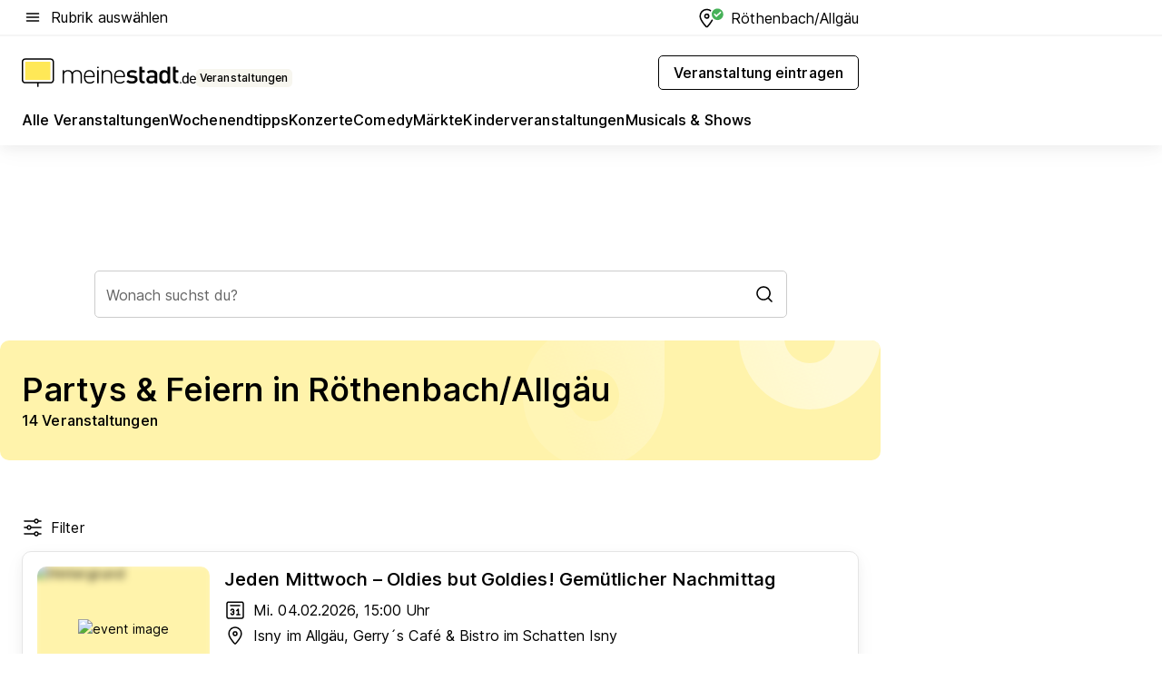

--- FILE ---
content_type: text/html; charset=utf-8
request_url: https://veranstaltungen.meinestadt.de/roethenbach-allgaeu/partys-feiern/alle
body_size: 94138
content:
<!DOCTYPE html><html lang="de"><head><meta charset="UTF-8"><meta name="referrer" content="unsafe-url"><meta name="viewport" content="width=device-width, initial-scale=1.0"><meta http-equiv="X-UA-Compatible" content="ie=edge"><title>Partys &amp; Feiern in Röthenbach/Allgäu 2026 - Termine &amp; Tickets</title><meta name="description" content="Finde Informationen zu allen Partys &amp; Feiern in deiner Nähe: Termine, Tickets und Locations für Röthenbach/Allgäu und Umgebung!"><meta name="robots" content="noindex"><link rel="canonical" href="https://veranstaltungen.meinestadt.de/roethenbach-allgaeu/partys-feiern/alle"><meta property="og:site_name" content="meinestadt.de"><meta property="og:locale" content="de_DE"><meta property="og:type" content="website"><meta property="twitter:site" content="@meinestadt.de"><meta property="twitter:site:id" content="18801608"><meta property="twitter:card" content="summary_large_image"><meta property="fb:app_id" content="1142750435829968"><meta property="fb:pages" content="64154755476"><link rel="dns-prefetch" href="https://image-resize.meinestadt.de"><link rel="dns-prefetch" href="https://cluster-services.meinestadt.de"><link rel="preconnect" href="https://image-resize.meinestadt.de"><link rel="preconnect" href="https://cluster-services.meinestadt.de"><link href="https://cluster-services.meinestadt.de/fonts/v1/inter/fonts.css" rel="stylesheet"><link rel="preload" href="//securepubads.g.doubleclick.net/tag/js/gpt.js" as="script"><style>/*! normalize.css v8.0.1 | MIT License | github.com/necolas/normalize.css */html{line-height:1.15;-webkit-text-size-adjust:100%}body{margin:0}main{display:block}h1{font-size:2em;margin:.67em 0}hr{box-sizing:content-box;height:0;overflow:visible}pre{font-family:monospace,monospace;font-size:1em}a{background-color:transparent}abbr[title]{border-bottom:none;text-decoration:underline;-webkit-text-decoration:underline dotted;text-decoration:underline dotted}b,strong{font-weight:bolder}code,kbd,samp{font-family:monospace,monospace;font-size:1em}small{font-size:80%}sub,sup{font-size:75%;line-height:0;position:relative;vertical-align:baseline}sub{bottom:-.25em}sup{top:-.5em}img{border-style:none}button,input,optgroup,select,textarea{font-family:inherit;font-size:100%;line-height:1.15;margin:0}button,input{overflow:visible}button,select{text-transform:none}[type=button],[type=reset],[type=submit],button{-webkit-appearance:button}[type=button]::-moz-focus-inner,[type=reset]::-moz-focus-inner,[type=submit]::-moz-focus-inner,button::-moz-focus-inner{border-style:none;padding:0}[type=button]:-moz-focusring,[type=reset]:-moz-focusring,[type=submit]:-moz-focusring,button:-moz-focusring{outline:1px dotted ButtonText}fieldset{padding:.35em .75em .625em}legend{box-sizing:border-box;color:inherit;display:table;max-width:100%;padding:0;white-space:normal}progress{vertical-align:baseline}textarea{overflow:auto}[type=checkbox],[type=radio]{box-sizing:border-box;padding:0}[type=number]::-webkit-inner-spin-button,[type=number]::-webkit-outer-spin-button{height:auto}[type=search]{-webkit-appearance:textfield;outline-offset:-2px}[type=search]::-webkit-search-decoration{-webkit-appearance:none}::-webkit-file-upload-button{-webkit-appearance:button;font:inherit}:-webkit-autofill{-webkit-text-fill-color:fieldtext}details{display:block}summary{display:list-item}[hidden],template{display:none}blockquote,body,dd,dl,fieldset,figure,h1,h2,h3,h4,h5,h6,hr,legend,ol,p,pre,ul{margin:0;padding:0}li>ol,li>ul{margin-bottom:0}table{border-collapse:collapse;border-spacing:0}fieldset{border:0;min-width:0}button,input,select{-webkit-appearance:none;-moz-appearance:none;appearance:none;background-color:transparent;border:0;color:#000;font-family:Inter,sans-serif;font-size:14px;letter-spacing:.1px;line-height:22px;margin:0;outline:none!important;padding:0}@media screen and (min-width:375px){button,input,select{font-size:14px;letter-spacing:.1px;line-height:22px}}@media screen and (min-width:1280px){button,input,select{font-size:14px;letter-spacing:.1px;line-height:22px}}button:disabled,input:disabled,select:disabled{opacity:1;-webkit-text-fill-color:currentColor}button[type=submit],input[type=submit],select[type=submit]{font-weight:400}textarea{background-color:transparent;border:0;padding:0;resize:none}html{box-sizing:border-box;font-size:10px;min-height:100%;overflow-y:scroll}html *{box-sizing:inherit}html :after,html :before{box-sizing:inherit;display:block}body{color:#000;font-family:Inter,sans-serif;font-size:14px;letter-spacing:.1px;line-height:22px;position:relative}@media screen and (min-width:375px){body{font-size:14px;letter-spacing:.1px;line-height:22px}}@media screen and (min-width:1280px){body{font-size:14px;letter-spacing:.1px;line-height:22px}}button:disabled,input[type=button]:disabled,input[type=submit]:disabled{cursor:not-allowed}*{-webkit-tap-highlight-color:rgba(0,0,0,0);-moz-tap-highlight-color:transparent}:focus,:hover{outline:none}input:-webkit-autofill,input:-webkit-autofill:active,input:-webkit-autofill:focus,input:-webkit-autofill:hover{-webkit-transition:color 9999s ease-out,background-color 9999s ease-out;-webkit-transition-delay:9999s}a{color:#000;text-decoration:none;text-decoration-line:none}a:active,a:focus,a:hover,a:visited{color:#000;text-decoration:none}h1{font-size:22px;letter-spacing:.1px;line-height:30px}@media screen and (min-width:375px){h1{font-size:26px;letter-spacing:.1px;line-height:34px}}@media screen and (min-width:1280px){h1{font-size:36px;letter-spacing:.1px;line-height:44px}}h2{font-size:20px;letter-spacing:.1px;line-height:28px}@media screen and (min-width:375px){h2{font-size:22px;letter-spacing:.1px;line-height:30px}}@media screen and (min-width:1280px){h2{font-size:28px;letter-spacing:.1px;line-height:36px}}h3{font-size:18px;letter-spacing:.1px;line-height:26px}@media screen and (min-width:375px){h3{font-size:18px;letter-spacing:.1px;line-height:26px}}@media screen and (min-width:1280px){h3{font-size:20px;letter-spacing:.1px;line-height:28px}}h4{font-size:16px;letter-spacing:.1px;line-height:24px}@media screen and (min-width:375px){h4{font-size:16px;letter-spacing:.1px;line-height:24px}}@media screen and (min-width:1280px){h4{font-size:16px;letter-spacing:.1px;line-height:24px}}h5{font-size:14px;letter-spacing:.1px;line-height:22px}@media screen and (min-width:375px){h5{font-size:14px;letter-spacing:.1px;line-height:22px}}@media screen and (min-width:1280px){h5{font-size:14px;letter-spacing:.1px;line-height:22px}}h6{font-size:14px;letter-spacing:.1px;line-height:22px}@media screen and (min-width:375px){h6{font-size:14px;letter-spacing:.1px;line-height:22px}}@media screen and (min-width:1280px){h6{font-size:14px;letter-spacing:.1px;line-height:22px}}html{bottom:0;left:0;overflow-x:hidden;position:relative;right:0;top:0;-webkit-overflow-scrolling:touch}@supports (scrollbar-gutter:stable){html{scrollbar-gutter:stable}}@supports not (scrollbar-gutter:stable){html{overflow-y:scroll}}html.-noScroll{overflow:hidden}html.-noScroll::-webkit-scrollbar{display:none}@supports not (scrollbar-gutter:stable){@media screen and (min-width:768px){html.-noScroll,html.-noScroll .ms-cookie-banner{padding-right:15px}}}html.-noScroll body{height:100%;overflow:hidden;width:100%}form{margin:0}select{-webkit-appearance:none}::-ms-clear{display:none}button:focus{outline:0!important}</style><style>.ms-defaultView{display:grid;grid-template-areas:"smartBanner smartBanner smartBanner" "header header header" "m0 m0 m0" "stage stage stage" ". main ." "footer footer footer";grid-template-rows:auto auto auto auto 1fr auto;min-height:100%;width:100%}@media screen and (min-width:768px){.ms-defaultView{grid-template-areas:"header header header" "header header header" ". p0 ." "stage stage skyRight" "skyLeft main skyRight" "footer footer footer";grid-template-rows:auto auto auto auto 1fr auto}}@media screen and (min-width:1280px){.ms-defaultView{grid-template-areas:"header header header" "header header header" ". p0 ." "stage stage stage" "skyLeft main skyRight" "footer footer footer";grid-template-rows:auto auto auto auto 1fr auto}}.ms-defaultView{grid-template-columns:0 minmax(0,768px) 0}@media screen and (min-width:768px){.ms-defaultView{grid-template-columns:0 768px 1fr}}@media screen and (min-width:1280px){.ms-defaultView{grid-template-columns:1fr 970px minmax(310px,1fr)}}@media screen and (min-width:1440px){.ms-defaultView{grid-template-columns:minmax(160px,1fr) 970px minmax(310px,1fr)}}@media screen and (min-width:1600px){.ms-defaultView{grid-template-columns:minmax(160px,1fr) 1140px minmax(310px,1fr)}}.ms-defaultView__smartBanner{grid-area:smartBanner}.ms-defaultView__header{grid-area:header;margin-bottom:24px}@media screen and (min-width:768px){.ms-defaultView__m0,.ms-defaultView__m9{display:none}}.ms-defaultView__m0{grid-area:m0;padding-bottom:5px;padding-top:5px}.ms-defaultView__p2,.ms-defaultView__p5{display:none;padding-bottom:10px}@media screen and (min-width:768px){.ms-defaultView__p2,.ms-defaultView__p5{display:block}}.ms-defaultView__p2{grid-area:skyRight}.ms-defaultView__p5{grid-area:skyLeft;justify-self:end;padding-right:10px}@media screen and (max-width:1440px){.ms-defaultView__p5{display:none}}.ms-defaultView__p0{display:none;grid-area:p0;justify-content:center}@media screen and (min-width:768px){.ms-defaultView__p0{display:flex}}.ms-defaultView__main{grid-area:main}.ms-defaultView__stage{grid-area:stage;z-index:5}.ms-defaultView__footer{grid-area:footer}.ms-defaultView__linkunits{margin-bottom:30px}.ms-defaultView.-hasStage .ms-defaultView__p2{padding-top:10px}.ms-defaultView.-hasStage .ms-defaultView__header{margin-bottom:0}@media screen and (min-width:1280px){.ms-defaultView.-hasStage .ms-defaultView__header{margin-bottom:24px}.ms-defaultView.-stageWithAds{grid-template-areas:"header header header" "header header header" ". p0 ." "skyLeft stage skyRight" "skyLeft main skyRight" "footer footer footer"}}.ms-header[data-v-3396afb3]{box-shadow:0 4px 12px 0 rgba(0,0,0,.04),0 7px 25px 0 rgba(0,0,0,.04);display:flex;flex-direction:column;position:relative;width:100%}@media screen and (min-width:1280px){.ms-header[data-v-3396afb3]{padding-bottom:8px}.ms-header[data-v-3396afb3]:before{background-color:#f5f5f5;content:"";display:block;height:2px;left:0;position:absolute;top:38px;width:100%;z-index:-1}}.ms-header__lowerSection[data-v-3396afb3],.ms-header__middleSection[data-v-3396afb3],.ms-header__upperSection[data-v-3396afb3]{display:grid;grid-template-areas:". content .";grid-template-columns:0 minmax(0,768px) 0}@media screen and (min-width:768px){.ms-header__lowerSection[data-v-3396afb3],.ms-header__middleSection[data-v-3396afb3],.ms-header__upperSection[data-v-3396afb3]{grid-template-columns:0 768px 1fr}}@media screen and (min-width:1280px){.ms-header__lowerSection[data-v-3396afb3],.ms-header__middleSection[data-v-3396afb3],.ms-header__upperSection[data-v-3396afb3]{grid-template-columns:1fr 970px minmax(310px,1fr)}}@media screen and (min-width:1440px){.ms-header__lowerSection[data-v-3396afb3],.ms-header__middleSection[data-v-3396afb3],.ms-header__upperSection[data-v-3396afb3]{grid-template-columns:minmax(160px,1fr) 970px minmax(310px,1fr)}}@media screen and (min-width:1600px){.ms-header__lowerSection[data-v-3396afb3],.ms-header__middleSection[data-v-3396afb3],.ms-header__upperSection[data-v-3396afb3]{grid-template-columns:minmax(160px,1fr) 1140px minmax(310px,1fr)}}@media screen and (min-width:1280px){.ms-header__middleSection[data-v-3396afb3]{background-color:#f7f6ef}}.ms-header__lowerSectionContent[data-v-3396afb3],.ms-header__middleSectionContent[data-v-3396afb3],.ms-header__upperSectionContent[data-v-3396afb3]{display:grid;grid-area:content}@media screen and (min-width:1280px){.ms-header__lowerSectionContent[data-v-3396afb3],.ms-header__middleSectionContent[data-v-3396afb3],.ms-header__upperSectionContent[data-v-3396afb3]{padding-left:24px;padding-right:24px}}.ms-header__upperSectionContent[data-v-3396afb3]{grid-template-areas:"burgerMenuBtn logo .";grid-template-columns:1fr 1fr 1fr}@media screen and (min-width:1280px){.ms-header__upperSectionContent[data-v-3396afb3]{font-size:16px;grid-template-areas:"burgerMenuBtn .";grid-template-columns:1fr auto;height:40px;letter-spacing:.1px;line-height:24px}}@media screen and (min-width:1280px) and (min-width:375px){.ms-header__upperSectionContent[data-v-3396afb3]{font-size:16px;letter-spacing:.1px;line-height:24px}}@media screen and (min-width:1280px) and (min-width:1280px){.ms-header__upperSectionContent[data-v-3396afb3]{font-size:16px;letter-spacing:.1px;line-height:24px}}.ms-header__middleSectionContent[data-v-3396afb3]{grid-template-areas:"relocation";grid-template-columns:1fr}@media screen and (min-width:1280px){.ms-header__lowerSectionContent[data-v-3396afb3]{grid-template-areas:"logo          linkArea" "nav           nav";grid-template-columns:auto 1fr}}.ms-header__metaActions[data-v-3396afb3]{align-items:center;display:flex;gap:24px;justify-content:center;justify-self:end}@media screen and (min-width:768px){.ms-header__metaActions[data-v-3396afb3]{justify-content:flex-end}}.ms-header__burgerMenu[data-v-3396afb3]{grid-area:burgerMenuBtn}.ms-header__linkArea[data-v-3396afb3]{grid-area:linkArea}.ms-header__logo[data-v-3396afb3]{grid-area:logo}.ms-header__navBar[data-v-3396afb3]{grid-area:nav}.ms-header__relocation[data-v-3396afb3]{background-color:#f7f6ef;border-radius:10px;grid-area:relocation;margin-bottom:16px;margin-left:16px;margin-right:16px}@media screen and (min-width:1280px){.ms-header__relocation[data-v-3396afb3]{border-radius:none;margin:0}}.ms-header__bookmark[data-v-3396afb3],.ms-header__login[data-v-3396afb3]{align-self:center;justify-self:end}.ms-header__relocationToggle[data-v-3396afb3]{align-self:center;justify-self:center}@media screen and (min-width:1280px){.ms-header__relocationToggle[data-v-3396afb3]{justify-self:end}}.ms-header.-noBorderTop[data-v-3396afb3]:before{content:none}.ms-header.-noBorderBottom[data-v-3396afb3]{border-bottom:0;margin-bottom:0}.ms-smartBanner[data-v-41f22f7c]{align-items:center;background-color:#333;color:#fff;display:flex;min-height:80px;padding:10px;position:relative}.ms-smartBanner__closeBtn[data-v-41f22f7c]{align-self:center;cursor:pointer;display:block;height:14px;width:14px}.ms-smartBanner__closeBtn[data-v-41f22f7c],.ms-smartBanner__cta[data-v-41f22f7c],.ms-smartBanner__logo[data-v-41f22f7c]{cursor:pointer}.ms-smartBanner__logo[data-v-41f22f7c]{border-radius:13px;display:block;height:50px;margin-left:5px;width:50px}@media screen and (min-width:375px){.ms-smartBanner__logo[data-v-41f22f7c]{height:60px;margin-left:10px;width:60px}}.ms-smartBanner__description[data-v-41f22f7c],.ms-smartBanner__name[data-v-41f22f7c],.ms-smartBanner__rating[data-v-41f22f7c]{font-size:12px;letter-spacing:.1px;line-height:20px}@media screen and (min-width:375px){.ms-smartBanner__description[data-v-41f22f7c],.ms-smartBanner__name[data-v-41f22f7c],.ms-smartBanner__rating[data-v-41f22f7c]{font-size:12px;letter-spacing:.1px;line-height:20px}}@media screen and (min-width:1280px){.ms-smartBanner__description[data-v-41f22f7c],.ms-smartBanner__name[data-v-41f22f7c],.ms-smartBanner__rating[data-v-41f22f7c]{font-size:12px;letter-spacing:.1px;line-height:20px}}.ms-smartBanner__name[data-v-41f22f7c]{font-weight:525}.ms-smartBanner__rating[data-v-41f22f7c]{margin-top:auto}.ms-smartBanner__cta[data-v-41f22f7c]{border:1px solid #fff;border-radius:3px;bottom:10px;box-sizing:border-box;font-size:14px;letter-spacing:.1px;line-height:22px;padding:5px 10px;position:absolute;right:10px;-webkit-user-select:none;-moz-user-select:none;user-select:none}@media screen and (min-width:375px){.ms-smartBanner__cta[data-v-41f22f7c]{font-size:14px;letter-spacing:.1px;line-height:22px}}@media screen and (min-width:1280px){.ms-smartBanner__cta[data-v-41f22f7c]{font-size:14px;letter-spacing:.1px;line-height:22px}}@media screen and (min-width:375px){.ms-smartBanner__cta[data-v-41f22f7c]{padding:5px 15px}}.ms-smartBanner__cta[data-v-41f22f7c],.ms-smartBanner__cta[data-v-41f22f7c]:visited{color:#fff}.ms-smartBanner__cta[data-v-41f22f7c]:active,.ms-smartBanner__cta[data-v-41f22f7c]:hover{background-color:#fff;border-color:#333;color:#333}.ms-smartBanner__textWrapper[data-v-41f22f7c]{display:flex;flex-direction:column;height:100%;margin-left:5px}@media screen and (min-width:375px){.ms-smartBanner__textWrapper[data-v-41f22f7c]{margin-left:10px}}.ms-smartBanner__star[data-v-41f22f7c]{display:inline;fill:#fc0;height:1em;width:1em}.ms-smartBanner__star+.ms-smartBanner__star[data-v-41f22f7c]{margin-left:1px}.ms-smartBanner__star.-empty[data-v-41f22f7c]{color:#fff}.ms-adPlace[data-v-7a86a1e5]{display:flex;justify-content:center;position:relative}.ms-adPlace__placement[data-v-7a86a1e5]{max-width:100%}.ms-adPlace.-p0[data-v-7a86a1e5]{padding-bottom:5px}.ms-adPlace.-p2[data-v-7a86a1e5]{justify-content:flex-start;padding-left:10px}.ms-adPlace.-p3[data-v-7a86a1e5],.ms-adPlace.-p4[data-v-7a86a1e5]{display:none;margin-bottom:20px;text-align:center;width:300px}@media screen and (min-width:768px){.ms-adPlace.-p3[data-v-7a86a1e5],.ms-adPlace.-p4[data-v-7a86a1e5]{display:block}}.ms-adPlace.-m0[data-v-7a86a1e5]{width:100%}.ms-adPlace.-m9[data-v-7a86a1e5]{position:fixed;top:0;z-index:7000000}.ms-adPlace.-m0sticky[data-v-7a86a1e5]{left:0;position:fixed;top:0;z-index:4000000}.ms-adPlace.-p2[data-v-7a86a1e5],.ms-adPlace.-sticky[data-v-7a86a1e5]{position:sticky;top:10px}.ms-adPlace.-c1[data-v-7a86a1e5],.ms-adPlace.-c2[data-v-7a86a1e5],.ms-adPlace.-c3[data-v-7a86a1e5]{align-items:center;display:flex;height:auto;justify-content:center;margin-left:-20px;margin-right:-20px;text-align:center}.ms-adPlace.-m1[data-v-7a86a1e5]:not(.-disturber),.ms-adPlace.-m2[data-v-7a86a1e5]:not(.-disturber),.ms-adPlace.-m3[data-v-7a86a1e5]:not(.-disturber),.ms-adPlace.-m4[data-v-7a86a1e5]:not(.-disturber),.ms-adPlace.-m5[data-v-7a86a1e5]:not(.-disturber),.ms-adPlace.-m6[data-v-7a86a1e5]:not(.-disturber),.ms-adPlace.-m7[data-v-7a86a1e5]:not(.-disturber),.ms-adPlace.-mx[data-v-7a86a1e5]:not(.-disturber),.ms-adPlace.-n0[data-v-7a86a1e5]:not(.-disturber),.ms-adPlace.-n1[data-v-7a86a1e5]:not(.-disturber),.ms-adPlace.-n2[data-v-7a86a1e5]:not(.-disturber),.ms-adPlace.-n3[data-v-7a86a1e5]:not(.-disturber),.ms-adPlace.-n4[data-v-7a86a1e5]:not(.-disturber),.ms-adPlace.-n5[data-v-7a86a1e5]:not(.-disturber){margin-bottom:20px}@media screen and (min-width:768px){.ms-adPlace.-mobile[data-v-7a86a1e5]{display:none}}.ms-adPlace.-desktop[data-v-7a86a1e5]{display:none}@media screen and (min-width:768px){.ms-adPlace.-desktop[data-v-7a86a1e5]{display:flex}}@charset "UTF-8";.dot[data-v-342a9404]:before{color:#ff5151;content:"●";font-size:18px;position:absolute;right:0;top:-6px}.ms-headerLogo__extraText--truncated[data-v-d9ea6298]{overflow:hidden;text-overflow:ellipsis;white-space:nowrap}.ms-headerLogo[data-v-d9ea6298]{display:flex;height:100%;justify-content:center;width:100%}@media screen and (min-width:1280px){.ms-headerLogo[data-v-d9ea6298]{height:auto;justify-content:flex-start;width:auto}}.ms-headerLogo__slogan[data-v-d9ea6298]{align-items:center;display:flex;flex-direction:column;padding-bottom:16px;padding-top:8px;position:relative}@media screen and (min-width:1280px){.ms-headerLogo__slogan[data-v-d9ea6298]{align-items:center;flex-direction:row;gap:8px;height:32px;justify-content:flex-start;margin:24px 0;padding-bottom:0;padding-top:0;position:relative}}.ms-headerLogo__svg[data-v-d9ea6298]{height:29px;max-width:174px;min-width:174px;width:174px}@media screen and (min-width:1280px){.ms-headerLogo__svg[data-v-d9ea6298]{height:100%;max-width:192px;width:192px}}.ms-headerLogo__channelLabel[data-v-d9ea6298]{align-self:flex-end;background-color:#f7f6ef;border-radius:5px;font-size:12px;font-weight:525;letter-spacing:.1px;line-height:20px;padding:1px 2px;-webkit-user-select:none;-moz-user-select:none;user-select:none}@media screen and (min-width:375px){.ms-headerLogo__channelLabel[data-v-d9ea6298]{font-size:12px;letter-spacing:.1px;line-height:20px}}@media screen and (min-width:1280px){.ms-headerLogo__channelLabel[data-v-d9ea6298]{align-self:center;font-size:12px;letter-spacing:.1px;line-height:20px;margin-top:auto;padding:0 4px;position:relative;right:auto;top:auto}}.ms-headerLogo__extraText[data-v-d9ea6298]{font-size:12px;letter-spacing:.1px;line-height:20px;margin-left:47px;margin-top:5px}@media screen and (min-width:375px){.ms-headerLogo__extraText[data-v-d9ea6298]{font-size:12px;letter-spacing:.1px;line-height:20px}}@media screen and (min-width:1280px){.ms-headerLogo__extraText[data-v-d9ea6298]{font-size:12px;letter-spacing:.1px;line-height:20px}}.ms-headerLogo__extraText--truncated[data-v-d9ea6298]{width:170px}.ms-headerLogo.-noLabel .ms-headerLogo__slogan[data-v-d9ea6298]{height:76px;justify-content:center;padding-bottom:0;padding-top:0}.ms-navBar[data-v-d1b54ae8],.ms-navBar__items[data-v-d1b54ae8]{max-width:100%;width:100%}.ms-navBar__items[data-v-d1b54ae8]{display:flex;flex-direction:row;gap:16px}@media screen and (min-width:1280px){.ms-navBar__items[data-v-d1b54ae8]{gap:32px}}.ms-navBar__item[data-v-d1b54ae8]{list-style:none;position:relative}.ms-navBar__item.-hidden[data-v-d1b54ae8]{opacity:0;pointer-events:none}.ms-navBar__itemLink[data-v-d1b54ae8]{color:#000;cursor:pointer;display:block;font-size:16px;font-weight:525;letter-spacing:.1px;line-height:24px;padding-bottom:8px}@media screen and (min-width:375px){.ms-navBar__itemLink[data-v-d1b54ae8]{font-size:16px;letter-spacing:.1px;line-height:24px}}@media screen and (min-width:1280px){.ms-navBar__itemLink[data-v-d1b54ae8]{font-size:16px;letter-spacing:.1px;line-height:24px}}.ms-navBar__itemLink[data-v-d1b54ae8]:after{border-radius:4px;bottom:0;content:"";height:4px;left:0;position:absolute;transform:scaleX(0);transform-origin:center;transition-duration:.3s;transition-property:background-color,transform;transition-timing-function:cubic-bezier(.4,0,.2,1);width:100%}.ms-navBar__itemLink.-active[data-v-d1b54ae8]:after,.ms-navBar__itemLink[data-v-d1b54ae8]:hover:after{background-color:#ffe857;transform:scaleX(1)}.ms-navBar__itemLink[data-v-d1b54ae8]:active:after{background-color:#fc0;transform:scaleX(1.1)}.ms-navBar__itemLink.-currentChannel[data-v-d1b54ae8]{pointer-events:none}.ms-navBar__itemLink.-currentChannel[data-v-d1b54ae8]:after{background-image:linear-gradient(#ffe857,#ffe857);background-size:100% 4px;border-radius:2px}.ms-navBar__itemLink.-hideHighlighting[data-v-d1b54ae8]:after{background-image:linear-gradient(180deg,#f5f5f5,#f5f5f5);background-size:0 4px}.ms-navBar__itemLink.-noPaddingRight[data-v-d1b54ae8]:hover:after{width:100%}.ms-navBar__itemLink.-noPaddingRight[data-v-d1b54ae8]:active:after{left:-4px;width:calc(100% + 8px)}.ms-navBar__itemLink.-noPaddingRight .ms-navBar__itemLinkText[data-v-d1b54ae8]{padding-right:5px;white-space:nowrap}.ms-navBar__itemLinkText[data-v-d1b54ae8]{white-space:nowrap}.ms-offcanvasNav[data-v-47fe3c3d]{position:relative;z-index:6000020}.ms-offcanvasNav[data-v-47fe3c3d]:before{background-color:#333;bottom:0;content:"";height:100vh;left:0;opacity:0;pointer-events:none;position:fixed;top:0;transition-duration:.3s;transition-property:opacity,-webkit-backdrop-filter;transition-property:backdrop-filter,opacity;transition-property:backdrop-filter,opacity,-webkit-backdrop-filter;transition-timing-function:cubic-bezier(.4,0,.2,1);width:100vw;will-change:backdrop-filter}@supports ((-webkit-backdrop-filter:blur()) or (backdrop-filter:blur())){.ms-offcanvasNav[data-v-47fe3c3d]:before{-webkit-backdrop-filter:blur(0);backdrop-filter:blur(0)}}.ms-offcanvasNav[data-v-47fe3c3d]:before{z-index:-1}.ms-offcanvasNav.-open .ms-offcanvasNav__drawer[data-v-47fe3c3d]{transform:translateX(0)}.ms-offcanvasNav.-open[data-v-47fe3c3d]:before{cursor:pointer;opacity:.75;pointer-events:all}@supports ((-webkit-backdrop-filter:blur()) or (backdrop-filter:blur())){.ms-offcanvasNav.-open[data-v-47fe3c3d]:before{-webkit-backdrop-filter:blur(1px);backdrop-filter:blur(1px)}}.ms-offcanvasNav__drawer[data-v-47fe3c3d]{background-color:#fff;bottom:0;display:flex;flex-direction:column;left:0;position:fixed;right:0;top:0;transform:translateX(-100%);transition:transform .3s cubic-bezier(.4,0,.2,1);width:100vw;z-index:0}@media screen and (min-width:768px){.ms-offcanvasNav__drawer[data-v-47fe3c3d]{width:320px}}.ms-offcanvasNav__layerWrapper[data-v-47fe3c3d]{display:flex;flex-grow:1;min-width:100%;overflow:hidden;position:relative;z-index:5}.ms-offcanvasNav__level0[data-v-47fe3c3d],.ms-offcanvasNav__level1[data-v-47fe3c3d]{bottom:0;display:flex;flex-direction:column;left:0;overflow:hidden;position:absolute;right:0;top:0;transition:transform .3s cubic-bezier(.4,0,.2,1)}.ms-offcanvasNav__level0[data-v-47fe3c3d]{transform:translateX(0)}.ms-offcanvasNav__level0.-open[data-v-47fe3c3d]{transform:translateX(-100%)}.ms-offcanvasNav__level1[data-v-47fe3c3d]{transform:translateX(100%)}.ms-offcanvasNav__level1.-open[data-v-47fe3c3d]{transform:translateX(0)}.ms-offcanvasNav__nav[data-v-47fe3c3d]{align-items:center;background-color:#fff;display:flex;justify-content:space-between;padding-left:32px;padding-right:32px;padding-top:32px;width:100%}.ms-offcanvasNav__icon[data-v-47fe3c3d]{height:24px;width:24px}.ms-offcanvasNav__backBtn[data-v-47fe3c3d],.ms-offcanvasNav__closeBtn[data-v-47fe3c3d]{align-items:center;cursor:pointer;display:flex;height:100%}.ms-offcanvasNav__backBtn+.ms-offcanvasNav__backBtn[data-v-47fe3c3d],.ms-offcanvasNav__backBtn+.ms-offcanvasNav__closeBtn[data-v-47fe3c3d],.ms-offcanvasNav__closeBtn+.ms-offcanvasNav__backBtn[data-v-47fe3c3d],.ms-offcanvasNav__closeBtn+.ms-offcanvasNav__closeBtn[data-v-47fe3c3d]{margin-left:auto}.ms-offcanvasNav__backBtn.-noPointer[data-v-47fe3c3d],.ms-offcanvasNav__closeBtn.-noPointer[data-v-47fe3c3d]{cursor:auto}.ms-offcanvasNav__headline[data-v-47fe3c3d],.ms-offcanvasNav__link[data-v-47fe3c3d]{flex-shrink:0}.ms-offcanvasNav__headline[data-v-47fe3c3d]{align-items:center;display:flex;flex-direction:column;font-size:18px;font-weight:525;letter-spacing:.1px;line-height:26px;padding-bottom:48px;padding-top:24px;text-align:center}@media screen and (min-width:375px){.ms-offcanvasNav__headline[data-v-47fe3c3d]{font-size:18px;letter-spacing:.1px;line-height:26px}}@media screen and (min-width:1280px){.ms-offcanvasNav__headline[data-v-47fe3c3d]{font-size:20px;letter-spacing:.1px;line-height:28px}}.ms-offcanvasNav__link[data-v-47fe3c3d]{align-items:center;cursor:pointer;display:flex;font-size:16px;font-weight:525;height:50px;justify-content:space-between;letter-spacing:.1px;line-height:24px;padding-left:32px;padding-right:32px;position:relative;width:100%}@media screen and (min-width:375px){.ms-offcanvasNav__link[data-v-47fe3c3d]{font-size:16px;letter-spacing:.1px;line-height:24px}}@media screen and (min-width:1280px){.ms-offcanvasNav__link[data-v-47fe3c3d]{font-size:16px;letter-spacing:.1px;line-height:24px}}.ms-offcanvasNav__link[data-v-47fe3c3d]:after{border-radius:2px;bottom:0;content:"";left:0;position:absolute;top:0;width:5px}.ms-offcanvasNav__link[data-v-47fe3c3d]:hover:after{background-color:#f1ede0}.ms-offcanvasNav__link.-active[data-v-47fe3c3d]{font-weight:525}.ms-offcanvasNav__link.-active[data-v-47fe3c3d]:after{background-color:#ffda00}.ms-offcanvasNav__body[data-v-47fe3c3d]{flex-shrink:1;overflow-y:auto;-webkit-overflow-scrolling:touch}.ms-offcanvasNav__btnArea[data-v-47fe3c3d]{box-shadow:0 4px 12px 0 rgba(0,0,0,.04),0 7px 25px 0 rgba(0,0,0,.04);display:flex;flex-direction:column;flex-shrink:0;gap:8px;justify-self:flex-end;margin-top:auto;padding:32px}.ms-offcanvasNav__cta[data-v-47fe3c3d]{align-items:center;background-color:#ffda00;display:flex;flex-grow:1;justify-content:center;min-height:50px;min-width:50%;padding-left:5px;padding-right:5px;text-align:center}.ms-offcanvasNav__cta.-secondary[data-v-47fe3c3d]{background:#fff}.ms-offcanvasNav__channelIcon[data-v-47fe3c3d]{background-color:#fbfaf7;border-radius:50%;margin-bottom:8px}.cs-bookmark-icon[data-v-3aada5eb]{display:block;position:relative}.cs-bookmark-icon[data-v-3aada5eb]:after{background-color:#f14165;border:2px solid #fff;border-radius:50%;content:"";height:10px;opacity:0;position:absolute;right:1px;top:1px;transition:opacity .2s cubic-bezier(.4,0,.2,1);width:10px}.cs-bookmark-icon__icon[data-v-3aada5eb]{height:24px;width:24px}.cs-bookmark-icon.-hasDot[data-v-3aada5eb]:after{opacity:1}.ms-textLink.-truncated .ms-textLink__textWrapper[data-v-38ea909b],.ms-textLink__suffix[data-v-38ea909b]{overflow:hidden;text-overflow:ellipsis;white-space:nowrap}.ms-textLink[data-v-38ea909b]{align-items:flex-start;cursor:pointer;display:flex}.ms-textLink .ms-textLink__text[data-v-38ea909b]{background-image:linear-gradient(#fc0,#fc0);background-position:50% 100%;background-repeat:no-repeat;background-size:0 2px;transition:background-size .3s ease-in}.ms-textLink:focus .ms-textLink__text[data-v-38ea909b],.ms-textLink:hover .ms-textLink__text[data-v-38ea909b]{background-size:100% 2px}.ms-textLink:active .ms-textLink__text[data-v-38ea909b]{background-image:linear-gradient(#fc0,#fc0);background-size:100% 2px}.ms-textLink__svg[data-v-38ea909b]{color:#fc0;display:inline-block;height:22px;margin-right:5px;min-width:12px;width:12px}@media screen and (min-width:768px){.ms-textLink__svg[data-v-38ea909b]{height:22px}}.ms-textLink.-copylink[data-v-38ea909b]{color:inherit;display:inline-block;font-size:inherit;font-weight:inherit}.ms-textLink.-copylink .ms-textLink__text[data-v-38ea909b]{background-image:linear-gradient(#fc0,#fc0);background-position:50% 100%;background-repeat:no-repeat;background-size:80% 2px;transition:background-size .3s ease-in}.ms-textLink.-copylink:focus .ms-textLink__text[data-v-38ea909b],.ms-textLink.-copylink:hover .ms-textLink__text[data-v-38ea909b]{background-size:100% 2px}.ms-textLink.-copylink:active .ms-textLink__text[data-v-38ea909b]{background-image:linear-gradient(#333,#333);background-size:100% 2px}.ms-textLink.-hyphens[data-v-38ea909b]{-webkit-hyphens:auto;hyphens:auto;word-break:normal}.ms-textLink.-anchorLink[data-v-38ea909b]{display:inline}.ms-textLink.-clickArea[data-v-38ea909b]:after{bottom:0;content:"";left:0;position:absolute;right:0;top:0}.ms-textLink__suffix[data-v-38ea909b]{color:#999;margin-left:5px}.ms-button[data-v-0cd7eb0c]{background-color:#ffda00;border:1px solid #ffda00;border-radius:3px;cursor:pointer;display:inline-block;height:50px;max-height:50px;min-height:50px;padding-left:30px;padding-right:30px;position:relative;transition-duration:.3s;transition-property:color,background-color,border-color;transition-timing-function:cubic-bezier(.4,0,.2,1);-webkit-user-select:none;-moz-user-select:none;user-select:none}.ms-button[data-v-0cd7eb0c]:active,.ms-button[data-v-0cd7eb0c]:focus,.ms-button[data-v-0cd7eb0c]:hover{background-color:#feba2e;border-color:#feba2e}.ms-button[data-v-0cd7eb0c]:disabled{background-color:#fced96;border-color:#fced96;color:#999;cursor:not-allowed}.ms-button[data-v-0cd7eb0c]:active:not(:disabled){transform:translateY(2px)}.ms-button__flexWrapper[data-v-0cd7eb0c]{align-items:center;display:flex;height:100%;justify-content:center}.ms-button__icon[data-v-0cd7eb0c]{height:25px;margin-right:10px;width:25px}.ms-button__loader[data-v-0cd7eb0c]{display:none;left:50%;position:absolute;top:50%;transform:translate(-50%,-50%)}.ms-button.-secondary[data-v-0cd7eb0c]{background-color:#f5f5f5;border-color:#ccc}.ms-button.-secondary[data-v-0cd7eb0c]:active,.ms-button.-secondary[data-v-0cd7eb0c]:focus,.ms-button.-secondary[data-v-0cd7eb0c]:hover{background-color:#ccc}.ms-button.-secondary[data-v-0cd7eb0c]:disabled{background-color:#f5f5f5}.ms-button.-inverted[data-v-0cd7eb0c]{background-color:transparent;border-color:#fff;color:#fff}.ms-button.-inverted[data-v-0cd7eb0c]:active,.ms-button.-inverted[data-v-0cd7eb0c]:focus,.ms-button.-inverted[data-v-0cd7eb0c]:hover{background-color:#fff;color:#333}.ms-button.-inverted[data-v-0cd7eb0c]:disabled{background-color:#f5f5f5}.ms-button.-small[data-v-0cd7eb0c]{height:30px;max-height:30px;min-height:30px}.ms-button.-noTextWrap[data-v-0cd7eb0c]{white-space:nowrap}.ms-button.-square[data-v-0cd7eb0c]{padding:0;width:50px}.ms-button.-loading .ms-button__flexWrapper[data-v-0cd7eb0c]{visibility:hidden}.ms-button.-loading .ms-button__loader[data-v-0cd7eb0c]{display:block}.cs-autocomplete-dropdown__wrapper[data-v-f6b38de5]{align-items:flex-end;border-radius:5px;border-style:solid;border-width:1px;display:flex;height:52px;padding:5px 12px;position:relative;--tw-border-opacity:1;border-color:rgb(204 204 204/var(--tw-border-opacity));transition-duration:.2s;transition-property:all;transition-timing-function:cubic-bezier(.4,0,.2,1)}.cs-autocomplete-dropdown__wrapper[data-v-f6b38de5]:hover{box-shadow:0 0 0 4px #f1ede0}.cs-autocomplete-dropdown__input[data-v-f6b38de5]{flex-grow:1;overflow:hidden;text-overflow:ellipsis;white-space:nowrap;width:100%}.cs-autocomplete-dropdown__label[data-v-f6b38de5]{left:12px;max-width:calc(100% - 24px);overflow:hidden;position:absolute;text-overflow:ellipsis;top:5px;transform:translateY(9px);white-space:nowrap;--tw-text-opacity:1;color:rgb(102 102 102/var(--tw-text-opacity));transition-duration:.2s;transition-property:all;transition-timing-function:cubic-bezier(.4,0,.2,1)}@media screen and (min-width:768px){.cs-autocomplete-dropdown__label[data-v-f6b38de5]{transform:translateY(9px)}}.cs-autocomplete-dropdown.-filled .cs-autocomplete-dropdown__label[data-v-f6b38de5],.cs-autocomplete-dropdown.-focus .cs-autocomplete-dropdown__label[data-v-f6b38de5]{font-size:12px;letter-spacing:.1px;line-height:20px;transform:translateY(0)}@media screen and (min-width:375px){.cs-autocomplete-dropdown.-filled .cs-autocomplete-dropdown__label[data-v-f6b38de5],.cs-autocomplete-dropdown.-focus .cs-autocomplete-dropdown__label[data-v-f6b38de5]{font-size:12px;letter-spacing:.1px;line-height:20px}}@media screen and (min-width:1280px){.cs-autocomplete-dropdown.-filled .cs-autocomplete-dropdown__label[data-v-f6b38de5],.cs-autocomplete-dropdown.-focus .cs-autocomplete-dropdown__label[data-v-f6b38de5]{font-size:12px;letter-spacing:.1px;line-height:20px}}.cs-autocomplete-dropdown.-focus .cs-autocomplete-dropdown__wrapper[data-v-f6b38de5]{box-shadow:0 0 0 4px #fff3ab;--tw-border-opacity:1;border-color:rgb(255 211 29/var(--tw-border-opacity))}.cs-autocomplete-dropdown.-error .cs-autocomplete-dropdown__input[data-v-f6b38de5]{width:calc(100% - 52px)}.cs-autocomplete-dropdown.-error .cs-autocomplete-dropdown__wrapper[data-v-f6b38de5]{box-shadow:0 0 0 4px #fccfd8;--tw-border-opacity:1;border-color:rgb(241 65 101/var(--tw-border-opacity))}.cs-autocomplete-dropdown.-error .cs-autocomplete-dropdown__label[data-v-f6b38de5],.cs-autocomplete-dropdown.-error .cs-autocomplete-dropdown__wrapper[data-v-f6b38de5]{--tw-text-opacity:1;color:rgb(241 65 101/var(--tw-text-opacity))}.cs-autocomplete-dropdown.-inactive[data-v-f6b38de5]{cursor:not-allowed}.cs-autocomplete-dropdown.-inactive .cs-autocomplete-dropdown__input[data-v-f6b38de5]{cursor:not-allowed;width:calc(100% - 52px)}.cs-autocomplete-dropdown.-inactive .cs-autocomplete-dropdown__wrapper[data-v-f6b38de5]{box-shadow:none;--tw-border-opacity:1;border-color:rgb(229 229 229/var(--tw-border-opacity))}.cs-autocomplete-dropdown.-inactive .cs-autocomplete-dropdown__label[data-v-f6b38de5],.cs-autocomplete-dropdown.-inactive .cs-autocomplete-dropdown__wrapper[data-v-f6b38de5]{--tw-text-opacity:1;color:rgb(204 204 204/var(--tw-text-opacity))}.mt-12[data-v-f6b38de5]{margin-top:12px}.ms-stars-rating__star[data-v-2cac27f2]{height:1em;width:1em}.ms-stars-rating__star+.ms-stars-rating__star[data-v-2cac27f2]{margin-left:1px}:deep(.cs-modal__dialog){height:calc(100vh - 104px)}.cs-modal[data-v-c7199f53]{align-items:flex-end;background-color:rgba(0,0,0,.5);display:flex;inset:0;justify-content:center;padding-top:16px;position:fixed;transition:opacity .3s cubic-bezier(.4,0,.2,1);z-index:6000025}@media screen and (min-width:768px){.cs-modal[data-v-c7199f53]{align-items:center;padding-bottom:64px;padding-top:64px}.cs-modal.-fullscreen[data-v-c7199f53]{padding-bottom:0}}@media screen and (min-width:1280px){.cs-modal.-fullscreen[data-v-c7199f53]{padding-top:24px}}.cs-modal.-fullscreen .cs-modal__dialog[data-v-c7199f53]{height:100%;max-height:none;width:100%}.cs-modal__dialog[data-v-c7199f53]{border-top-left-radius:10px;border-top-right-radius:10px;display:flex;flex-direction:column;max-height:100%;overflow:hidden;width:100%}@media screen and (min-width:768px){.cs-modal__dialog[data-v-c7199f53]{border-bottom-left-radius:10px;border-bottom-right-radius:10px;box-shadow:0 4px 12px 0 rgba(0,0,0,.04),0 7px 25px 0 rgba(0,0,0,.04);width:632px}}.cs-modal__head[data-v-c7199f53]{align-items:center;border-top-left-radius:10px;border-top-right-radius:10px;box-shadow:0 4px 12px 0 rgba(0,0,0,.04),0 7px 25px 0 rgba(0,0,0,.04);display:grid;grid-template-areas:"close title .";grid-template-columns:24px 1fr 24px;padding:16px}.cs-modal__close[data-v-c7199f53]{height:24px;width:24px}.cs-modal__title[data-v-c7199f53]{font-size:16px;font-weight:525;letter-spacing:.1px;line-height:24px;text-align:center}@media screen and (min-width:375px){.cs-modal__title[data-v-c7199f53]{font-size:16px;letter-spacing:.1px;line-height:24px}}@media screen and (min-width:1280px){.cs-modal__title[data-v-c7199f53]{font-size:16px;letter-spacing:.1px;line-height:24px}}.cs-modal__body[data-v-c7199f53]{height:100%;overflow-x:hidden;overflow-y:auto;padding:16px;width:100%}@media screen and (min-width:768px){.cs-modal__body[data-v-c7199f53]{padding:24px}}.cs-modal__footer[data-v-c7199f53]{background-color:#fff;box-shadow:0 4px 12px 0 rgba(0,0,0,.04),0 7px 25px 0 rgba(0,0,0,.04);display:flex;gap:16px;padding:16px}@media screen and (min-width:375px){.cs-modal__footer[data-v-c7199f53]{padding-left:24px;padding-right:24px}}@media screen and (min-width:768px){.cs-modal__footer[data-v-c7199f53]{justify-content:flex-end}}.cs-modal__footer.-two[data-v-c7199f53]{display:grid;grid-template-columns:1fr}@media screen and (min-width:375px){.cs-modal__footer.-two[data-v-c7199f53]{grid-template-columns:1fr 1fr;justify-content:unset}}.cs-modal__button[data-v-c7199f53]{width:100%}@media screen and (min-width:768px){.cs-modal__button[data-v-c7199f53]{width:auto}}.dialog-enter-from[data-v-c7199f53],.dialog-leave-to[data-v-c7199f53]{opacity:0;transform:translateY(100vh)}.dialog-enter-active[data-v-c7199f53],.dialog-leave-active[data-v-c7199f53]{transition:opacity .3s cubic-bezier(.4,0,.2,1),transform .3s cubic-bezier(.4,0,.2,1)}.disabled-text[data-v-3100b0ad]{color:#ccc;-webkit-text-fill-color:#ccc}:deep(.ms-adPlace__placement>*){margin-bottom:20px}.custom-icon-size[data-v-3f48c70d]{min-height:38px;min-width:38px}.custom-padding[data-v-3f48c70d]{padding-bottom:7px;padding-top:7px}.closeIcon[data-v-3f48c70d],.input:checked~.label .openIcon[data-v-3f48c70d]{display:none}.input:checked~.label .closeIcon[data-v-3f48c70d]{display:block}.body[data-v-3f48c70d]{height:0;overflow:hidden}.input:checked~.body[data-v-3f48c70d]{height:auto;overflow:visible}.input:disabled:checked~.checkbox .dot[data-v-31af331c]{--tw-bg-opacity:1;background-color:rgb(229 229 229/var(--tw-bg-opacity))}.input:enabled:hover~.checkbox .dot[data-v-31af331c]{--tw-bg-opacity:1;background-color:rgb(227 220 196/var(--tw-bg-opacity))}.input:enabled:checked~.checkbox .dot[data-v-31af331c]{--tw-bg-opacity:1;background-color:rgb(255 211 29/var(--tw-bg-opacity))}.vertical-padding[data-v-31af331c]{padding-bottom:14px;padding-top:14px}.cs-dropdown__wrapper[data-v-485b4986]{align-items:flex-end;border-radius:5px;border-style:solid;border-width:1px;display:flex;height:52px;padding:5px 0 5px 12px;position:relative;--tw-border-opacity:1;border-color:rgb(204 204 204/var(--tw-border-opacity));transition-duration:.2s;transition-property:all;transition-timing-function:cubic-bezier(.4,0,.2,1)}.cs-dropdown__wrapper[data-v-485b4986]:hover{box-shadow:0 0 0 4px #f1ede0}.cs-dropdown__input[data-v-485b4986]{flex-grow:1;overflow:hidden;text-overflow:ellipsis;white-space:nowrap;width:100%}.cs-dropdown__label[data-v-485b4986]{left:12px;position:absolute;top:5px;transform:translateY(9px);--tw-text-opacity:1;color:rgb(102 102 102/var(--tw-text-opacity));transition-duration:.2s;transition-property:all;transition-timing-function:cubic-bezier(.4,0,.2,1)}@media screen and (min-width:768px){.cs-dropdown__label[data-v-485b4986]{transform:translateY(9px)}}.cs-dropdown__value[data-v-485b4986]{overflow:hidden;text-overflow:ellipsis;white-space:nowrap}.cs-dropdown.-filled .cs-dropdown__label[data-v-485b4986]{font-size:12px;letter-spacing:.1px;line-height:20px;transform:translateY(0)}@media screen and (min-width:375px){.cs-dropdown.-filled .cs-dropdown__label[data-v-485b4986]{font-size:12px;letter-spacing:.1px;line-height:20px}}@media screen and (min-width:1280px){.cs-dropdown.-filled .cs-dropdown__label[data-v-485b4986]{font-size:12px;letter-spacing:.1px;line-height:20px}}.cs-dropdown.-focus .cs-dropdown__wrapper[data-v-485b4986]{box-shadow:0 0 0 4px #fff3ab;--tw-border-opacity:1;border-color:rgb(255 211 29/var(--tw-border-opacity))}.cs-dropdown.-error .cs-dropdown__input[data-v-485b4986]{width:calc(100% - 52px)}.cs-dropdown.-error .cs-dropdown__wrapper[data-v-485b4986]{box-shadow:0 0 0 4px #fccfd8;--tw-border-opacity:1;border-color:rgb(241 65 101/var(--tw-border-opacity));fill:#f14165}.cs-dropdown.-error .cs-dropdown__label[data-v-485b4986],.cs-dropdown.-error .cs-dropdown__wrapper[data-v-485b4986]{--tw-text-opacity:1;color:rgb(241 65 101/var(--tw-text-opacity))}.cs-dropdown.-disabled[data-v-485b4986]{cursor:not-allowed}.cs-dropdown.-disabled .cs-dropdown__wrapper[data-v-485b4986]{box-shadow:none;--tw-border-opacity:1;border-color:rgb(229 229 229/var(--tw-border-opacity))}.cs-dropdown.-disabled .cs-dropdown__label[data-v-485b4986],.cs-dropdown.-disabled .cs-dropdown__wrapper[data-v-485b4986]{--tw-text-opacity:1;color:rgb(204 204 204/var(--tw-text-opacity))}.mt-12[data-v-485b4986]{margin-top:12px}.px-14[data-v-485b4986]{padding-left:14px;padding-right:14px}.transform-custom[data-v-485b4986]{transform:translateX(-5px)}.dp__main{--dp-button-height:42px;--dp-month-year-row-height:47.5px;--dp-font-size:12.8px;--dp-button-icon-height:22px;--dp-cell-size:42px;--dp-cell-padding:0;--dp-row-margin:8px 0;--dp-menu-padding:0;--dp-menu-min-width:300px;--dp-month-year-row-button-size:40px}.dp__theme_light{--dp-hover-color:#fff3ab;--dp-primary-color:#ffe857;--dp-secondary-color:#ccc;--dp-range-between-border-color:#ffd31d;--dp-primary-text-color:#000;--dp-menu-border-color:transparent;--dp-month-year-wrap-background-color:#f7f6ef}.dp__month_year_wrap{background-color:var(--dp-month-year-wrap-background-color);border-radius:5px;font-size:16.4px;font-weight:550}.dp__month_year_wrap .dp--arrow-btn-nav{border-radius:9999px;margin-left:4px;margin-right:4px}.dp__calendar_header{height:43px;margin-top:7.3px}.dp__calendar_header_item{height:-moz-fit-content;height:fit-content}.dp__calendar_header_separator{display:none}.dp__calendar_item{display:flex;justify-content:center;position:relative}div:has(>.dp__outer_menu_wrap){flex-grow:1}.dp__range_start{background-color:transparent;border-color:transparent;z-index:0}.dp__range_start:after{z-index:-1}.dp__range_end{background-color:transparent;border-color:transparent;z-index:0}.dp__range_end:after{z-index:-1}.dp__range_between{background-color:transparent;border-color:transparent}.dp__date_hover:hover:is(.dp__cell_disabled){color:var(--dp-secondary-color)}.dp__date_hover:hover{background-color:transparent;border-color:transparent;z-index:0}.dp__date_hover_end:hover:after,.dp__date_hover_start:hover:after{z-index:-1}.dp__date_hover_end:hover:after,.dp__date_hover_start:hover:after,.dp__range_end:after,.dp__range_start:after{box-sizing:content-box;height:100%;position:absolute;width:100%;--tw-content:"";background:var(--dp-primary-color);border-color:var(--dp-range-between-border-color);border-radius:9999px;border-width:1px;content:var(--tw-content)}.dp__calendar_item:has(.dp__range_between):before{height:100%;position:absolute;width:100%;--tw-content:"";content:var(--tw-content)}.dp__calendar_item:has(.dp__range_start:not(.dp__range_end),.dp__date_hover_start:hover):before{height:100%;position:absolute;right:0;width:50%;--tw-content:"";content:var(--tw-content)}.dp__calendar_item:has(.dp__range_end:not(.dp__range_start),.dp__date_hover_end:hover):before{height:100%;left:0;position:absolute;width:50%;--tw-content:"";content:var(--tw-content)}.dp__calendar_item:has(.dp__range_between):before,.dp__calendar_item:has(.dp__range_end:not(.dp__range_start),.dp__date_hover_end:hover):before,.dp__calendar_item:has(.dp__range_start:not(.dp__range_end),.dp__date_hover_start:hover):before{background:var(--dp-range-between-dates-background-color);border-color:var(--dp-range-between-border-color);border-width:1px 0}.ev-inputField__wrapper{align-items:flex-end;border-radius:5px;border-style:solid;border-width:1px;cursor:pointer;display:flex;height:52px;padding:5px 12px;position:relative;--tw-border-opacity:1;border-color:rgb(204 204 204/var(--tw-border-opacity,1));transition-duration:.2s;transition-property:all;transition-timing-function:cubic-bezier(.4,0,.2,1)}.ev-inputField__wrapper:hover{box-shadow:0 0 0 4px #f1ede0}.ev-inputField__input{cursor:pointer;flex-grow:1;overflow:hidden;text-overflow:ellipsis;white-space:nowrap;width:100%}.ev-inputField__label{left:12px;position:absolute;top:5px;transform:translateY(9px);--tw-text-opacity:1;color:rgb(102 102 102/var(--tw-text-opacity,1));transition-duration:.2s;transition-property:all;transition-timing-function:cubic-bezier(.4,0,.2,1)}@media screen and (min-width:768px){.ev-inputField__label{transform:translateY(9px)}}.ev-inputField.-filled .ev-inputField__label,.ev-inputField.-focus .ev-inputField__label{font-size:12px;letter-spacing:.1px;line-height:20px;transform:translateY(0)}@media screen and (min-width:375px){.ev-inputField.-filled .ev-inputField__label,.ev-inputField.-focus .ev-inputField__label{font-size:12px;letter-spacing:.1px;line-height:20px}}@media screen and (min-width:1280px){.ev-inputField.-filled .ev-inputField__label,.ev-inputField.-focus .ev-inputField__label{font-size:12px;letter-spacing:.1px;line-height:20px}}.ev-inputField.-focus .ev-inputField__wrapper{box-shadow:0 0 0 4px #fff3ab;--tw-border-opacity:1;border-color:rgb(255 211 29/var(--tw-border-opacity,1))}.ms-clickArea[data-v-0a2bb1bc],.ms-clickArea[data-v-0a2bb1bc]:focus,.ms-clickArea[data-v-0a2bb1bc]:hover,.ms-clickArea[data-v-0a2bb1bc]:visited{color:inherit}.ms-clickArea[data-v-0a2bb1bc]:after{bottom:0;content:"";display:block;left:0;position:absolute;right:0;top:0;z-index:10}.footer-grid[data-v-97186ed2]{display:grid;grid-template-areas:". content .";grid-template-columns:0 minmax(0,768px) 0}@media screen and (min-width:768px){.footer-grid[data-v-97186ed2]{grid-template-columns:0 768px 1fr}}@media screen and (min-width:1280px){.footer-grid[data-v-97186ed2]{grid-template-columns:1fr 970px minmax(310px,1fr)}}@media screen and (min-width:1440px){.footer-grid[data-v-97186ed2]{grid-template-columns:minmax(160px,1fr) 970px minmax(310px,1fr)}}@media screen and (min-width:1600px){.footer-grid[data-v-97186ed2]{grid-template-columns:minmax(160px,1fr) 1140px minmax(310px,1fr)}}.footer-grid__item[data-v-97186ed2]{grid-area:content}</style><style>*,:after,:before{--tw-border-spacing-x:0;--tw-border-spacing-y:0;--tw-translate-x:0;--tw-translate-y:0;--tw-rotate:0;--tw-skew-x:0;--tw-skew-y:0;--tw-scale-x:1;--tw-scale-y:1;--tw-pan-x: ;--tw-pan-y: ;--tw-pinch-zoom: ;--tw-scroll-snap-strictness:proximity;--tw-gradient-from-position: ;--tw-gradient-via-position: ;--tw-gradient-to-position: ;--tw-ordinal: ;--tw-slashed-zero: ;--tw-numeric-figure: ;--tw-numeric-spacing: ;--tw-numeric-fraction: ;--tw-ring-inset: ;--tw-ring-offset-width:0px;--tw-ring-offset-color:#fff;--tw-ring-color:rgba(59,130,246,.5);--tw-ring-offset-shadow:0 0 #0000;--tw-ring-shadow:0 0 #0000;--tw-shadow:0 0 #0000;--tw-shadow-colored:0 0 #0000;--tw-blur: ;--tw-brightness: ;--tw-contrast: ;--tw-grayscale: ;--tw-hue-rotate: ;--tw-invert: ;--tw-saturate: ;--tw-sepia: ;--tw-drop-shadow: ;--tw-backdrop-blur: ;--tw-backdrop-brightness: ;--tw-backdrop-contrast: ;--tw-backdrop-grayscale: ;--tw-backdrop-hue-rotate: ;--tw-backdrop-invert: ;--tw-backdrop-opacity: ;--tw-backdrop-saturate: ;--tw-backdrop-sepia: ;--tw-contain-size: ;--tw-contain-layout: ;--tw-contain-paint: ;--tw-contain-style: }::backdrop{--tw-border-spacing-x:0;--tw-border-spacing-y:0;--tw-translate-x:0;--tw-translate-y:0;--tw-rotate:0;--tw-skew-x:0;--tw-skew-y:0;--tw-scale-x:1;--tw-scale-y:1;--tw-pan-x: ;--tw-pan-y: ;--tw-pinch-zoom: ;--tw-scroll-snap-strictness:proximity;--tw-gradient-from-position: ;--tw-gradient-via-position: ;--tw-gradient-to-position: ;--tw-ordinal: ;--tw-slashed-zero: ;--tw-numeric-figure: ;--tw-numeric-spacing: ;--tw-numeric-fraction: ;--tw-ring-inset: ;--tw-ring-offset-width:0px;--tw-ring-offset-color:#fff;--tw-ring-color:rgba(59,130,246,.5);--tw-ring-offset-shadow:0 0 #0000;--tw-ring-shadow:0 0 #0000;--tw-shadow:0 0 #0000;--tw-shadow-colored:0 0 #0000;--tw-blur: ;--tw-brightness: ;--tw-contrast: ;--tw-grayscale: ;--tw-hue-rotate: ;--tw-invert: ;--tw-saturate: ;--tw-sepia: ;--tw-drop-shadow: ;--tw-backdrop-blur: ;--tw-backdrop-brightness: ;--tw-backdrop-contrast: ;--tw-backdrop-grayscale: ;--tw-backdrop-hue-rotate: ;--tw-backdrop-invert: ;--tw-backdrop-opacity: ;--tw-backdrop-saturate: ;--tw-backdrop-sepia: ;--tw-contain-size: ;--tw-contain-layout: ;--tw-contain-paint: ;--tw-contain-style: }/*! tailwindcss v3.4.17 | MIT License | https://tailwindcss.com*/*,:after,:before{border:0 solid #e5e7eb;box-sizing:border-box}:after,:before{--tw-content:""}:host,html{line-height:1.5;-webkit-text-size-adjust:100%;font-family:ui-sans-serif,system-ui,sans-serif,Apple Color Emoji,Segoe UI Emoji,Segoe UI Symbol,Noto Color Emoji;font-feature-settings:normal;font-variation-settings:normal;-moz-tab-size:4;-o-tab-size:4;tab-size:4;-webkit-tap-highlight-color:transparent}body{line-height:inherit;margin:0}hr{border-top-width:1px;color:inherit;height:0}abbr:where([title]){-webkit-text-decoration:underline dotted;text-decoration:underline dotted}h1,h2,h3,h4,h5,h6{font-size:inherit;font-weight:inherit}a{color:inherit;text-decoration:inherit}b,strong{font-weight:bolder}code,kbd,pre,samp{font-family:ui-monospace,SFMono-Regular,Menlo,Monaco,Consolas,Liberation Mono,Courier New,monospace;font-feature-settings:normal;font-size:1em;font-variation-settings:normal}small{font-size:80%}sub,sup{font-size:75%;line-height:0;position:relative;vertical-align:baseline}sub{bottom:-.25em}sup{top:-.5em}table{border-collapse:collapse;border-color:inherit;text-indent:0}button,input,optgroup,select,textarea{color:inherit;font-family:inherit;font-feature-settings:inherit;font-size:100%;font-variation-settings:inherit;font-weight:inherit;letter-spacing:inherit;line-height:inherit;margin:0;padding:0}button,select{text-transform:none}button,input:where([type=button]),input:where([type=reset]),input:where([type=submit]){-webkit-appearance:button;background-color:transparent;background-image:none}:-moz-focusring{outline:auto}:-moz-ui-invalid{box-shadow:none}progress{vertical-align:baseline}::-webkit-inner-spin-button,::-webkit-outer-spin-button{height:auto}[type=search]{-webkit-appearance:textfield;outline-offset:-2px}::-webkit-search-decoration{-webkit-appearance:none}::-webkit-file-upload-button{-webkit-appearance:button;font:inherit}summary{display:list-item}blockquote,dd,dl,figure,h1,h2,h3,h4,h5,h6,hr,p,pre{margin:0}fieldset{margin:0}fieldset,legend{padding:0}menu,ol,ul{list-style:none;margin:0;padding:0}dialog{padding:0}textarea{resize:vertical}input::-moz-placeholder,textarea::-moz-placeholder{color:#9ca3af;opacity:1}input::placeholder,textarea::placeholder{color:#9ca3af;opacity:1}[role=button],button{cursor:pointer}:disabled{cursor:default}audio,canvas,embed,iframe,img,object,svg,video{display:block;vertical-align:middle}img,video{height:auto;max-width:100%}[hidden]:where(:not([hidden=until-found])){display:none}.container{width:100%}@media (min-width:0px){.container{max-width:0}}@media (min-width:375px){.container{max-width:375px}}@media (min-width:768px){.container{max-width:768px}}@media (min-width:1280px){.container{max-width:1280px}}@media (min-width:1440px){.container{max-width:1440px}}@media (min-width:1600px){.container{max-width:1600px}}.pointer-events-none{pointer-events:none}.\!visible{visibility:visible!important}.visible{visibility:visible}.invisible{visibility:hidden}.collapse{visibility:collapse}.fixed{position:fixed}.absolute{position:absolute}.relative{position:relative}.sticky{position:sticky}.inset-0{inset:0}.-left-\[19px\]{left:-19px}.-left-\[6px\]{left:-6px}.-right-\[19px\]{right:-19px}.-right-\[6px\]{right:-6px}.-top-10{top:-10px}.-top-16{top:-16px}.bottom-0{bottom:0}.bottom-1{bottom:1px}.bottom-10{bottom:10px}.bottom-16{bottom:16px}.bottom-32{bottom:32px}.bottom-8{bottom:8px}.left-0{left:0}.left-1\/2{left:50%}.left-10{left:10px}.left-16{left:16px}.left-24{left:24px}.left-32{left:32px}.left-\[50\%\]{left:50%}.left-\[calc\(100\%\+10px\)\]{left:calc(100% + 10px)}.right-0{right:0}.right-10{right:10px}.right-15{right:15px}.right-16{right:16px}.right-24{right:24px}.right-8{right:8px}.top-0{top:0}.top-1\/2{top:50%}.top-10{top:10px}.top-16{top:16px}.top-8{top:8px}.top-full{top:100%}.isolate{isolation:isolate}.z-background{z-index:-1}.z-content{z-index:0}.z-content-control{z-index:5}.z-content-dropdown{z-index:30}.z-content-linkarea{z-index:10}.z-content-swimminglink{z-index:15}.z-expanding-ad{z-index:5000}.z-expanding-nav{z-index:5000000}.z-overlay-canvas{z-index:6000000}.z-overlay-canvas-modal{z-index:6000025}.z-popup{z-index:3000000}.order-1{order:1}.order-2{order:2}.order-3{order:3}.order-4{order:4}.col-span-12{grid-column:span 12/span 12}.col-span-2{grid-column:span 2/span 2}.col-span-4{grid-column:span 4/span 4}.col-span-full{grid-column:1/-1}.col-start-2{grid-column-start:2}.col-end-2{grid-column-end:2}.row-span-2{grid-row:span 2/span 2}.row-span-3{grid-row:span 3/span 3}.row-start-1{grid-row-start:1}.row-start-2{grid-row-start:2}.row-start-3{grid-row-start:3}.row-start-4{grid-row-start:4}.m-16{margin:16px}.m-8{margin:8px}.-mx-16{margin-left:-16px;margin-right:-16px}.mx-4{margin-left:4px;margin-right:4px}.mx-\[17px\]{margin-left:17px;margin-right:17px}.mx-auto{margin-left:auto;margin-right:auto}.my-30{margin-bottom:30px;margin-top:30px}.-mb-16{margin-bottom:-16px}.-ml-30{margin-left:-30px}.-mt-30{margin-top:-30px}.mb-0{margin-bottom:0}.mb-10{margin-bottom:10px}.mb-15{margin-bottom:15px}.mb-16{margin-bottom:16px}.mb-20{margin-bottom:20px}.mb-24{margin-bottom:24px}.mb-25{margin-bottom:25px}.mb-30{margin-bottom:30px}.mb-32{margin-bottom:32px}.mb-4{margin-bottom:4px}.mb-40{margin-bottom:40px}.mb-48{margin-bottom:48px}.mb-5{margin-bottom:5px}.mb-56{margin-bottom:56px}.mb-60{margin-bottom:60px}.mb-64{margin-bottom:64px}.mb-8{margin-bottom:8px}.mb-auto{margin-bottom:auto}.ml-16{margin-left:16px}.ml-4{margin-left:4px}.ml-5{margin-left:5px}.ml-8{margin-left:8px}.ml-auto{margin-left:auto}.mr-0{margin-right:0}.mr-10{margin-right:10px}.mr-15{margin-right:15px}.mr-16{margin-right:16px}.mr-20{margin-right:20px}.mr-24{margin-right:24px}.mr-30{margin-right:30px}.mr-4{margin-right:4px}.mr-40{margin-right:40px}.mr-5{margin-right:5px}.mr-64{margin-right:64px}.mr-8{margin-right:8px}.mr-auto{margin-right:auto}.mt-10{margin-top:10px}.mt-12{margin-top:3rem}.mt-15{margin-top:15px}.mt-16{margin-top:16px}.mt-20{margin-top:20px}.mt-24{margin-top:24px}.mt-30{margin-top:30px}.mt-32{margin-top:32px}.mt-4{margin-top:4px}.mt-40{margin-top:40px}.mt-5{margin-top:5px}.mt-60{margin-top:60px}.mt-8{margin-top:8px}.mt-auto{margin-top:auto}.box-border{box-sizing:border-box}.line-clamp-1{-webkit-line-clamp:1}.line-clamp-1,.line-clamp-2{display:-webkit-box;overflow:hidden;-webkit-box-orient:vertical}.line-clamp-2{-webkit-line-clamp:2}.line-clamp-3{display:-webkit-box;overflow:hidden;-webkit-box-orient:vertical;-webkit-line-clamp:3}.block{display:block}.inline-block{display:inline-block}.inline{display:inline}.flex{display:flex}.inline-flex{display:inline-flex}.table{display:table}.grid{display:grid}.contents{display:contents}.hidden{display:none}.aspect-\[1240\/700\]{aspect-ratio:1240/700}.aspect-\[720\/360\]{aspect-ratio:720/360}.size-24{height:24px;width:24px}.size-72{height:72px;width:72px}.size-\[22px\]{height:22px;width:22px}.h-0{height:0}.h-1{height:1px}.h-10{height:10px}.h-100{height:100px}.h-16{height:16px}.h-24{height:24px}.h-25{height:25px}.h-32{height:32px}.h-38{height:38px}.h-40{height:40px}.h-48{height:48px}.h-50{height:50px}.h-52{height:52px}.h-56{height:56px}.h-60{height:60px}.h-64{height:64px}.h-72{height:72px}.h-96{height:96px}.h-\[120px\]{height:120px}.h-\[150px\]{height:150px}.h-\[170px\]{height:170px}.h-\[180px\]{height:180px}.h-\[200vh\]{height:200vh}.h-\[210px\]{height:210px}.h-\[220px\]{height:220px}.h-\[28px\]{height:28px}.h-\[34px\]{height:34px}.h-\[36px\]{height:36px}.h-\[44px\]{height:44px}.h-\[60vh\]{height:60vh}.h-\[66px\]{height:66px}.h-auto{height:auto}.h-full{height:100%}.h-lh-text-desktop{height:22px}.h-lh-text-l-desktop{height:24px}.h-screen{height:100vh}.max-h-24{max-height:24px}.max-h-\[170px\]{max-height:170px}.max-h-\[360px\]{max-height:360px}.max-h-full{max-height:100%}.max-h-screen{max-height:100vh}.min-h-100{min-height:100px}.min-h-24{min-height:24px}.min-h-38{min-height:38px}.min-h-\[600px\]{min-height:600px}.w-1{width:1px}.w-1\/2{width:50%}.w-10{width:10px}.w-100{width:100px}.w-16{width:16px}.w-2{width:2px}.w-24{width:24px}.w-25{width:25px}.w-32{width:32px}.w-38{width:38px}.w-4\/5{width:80%}.w-40{width:40px}.w-48{width:48px}.w-50{width:50px}.w-52{width:52px}.w-56{width:56px}.w-60{width:60px}.w-64{width:64px}.w-72{width:72px}.w-80{width:80px}.w-96{width:96px}.w-\[150px\]{width:150px}.w-\[195px\]{width:195px}.w-\[200px\]{width:200px}.w-\[240px\]{width:240px}.w-\[280px\]{width:280px}.w-\[283px\]{width:283px}.w-\[300px\]{width:300px}.w-\[34px\]{width:34px}.w-\[375px\]{width:375px}.w-\[44px\]{width:44px}.w-auto{width:auto}.w-fit{width:-moz-fit-content;width:fit-content}.w-full{width:100%}.w-lh-text-desktop{width:22px}.w-lh-text-l-desktop{width:24px}.w-screen{width:100vw}.min-w-1\/2{min-width:50%}.min-w-24{min-width:24px}.min-w-38{min-width:38px}.min-w-40{min-width:40px}.min-w-52{min-width:52px}.min-w-96{min-width:96px}.min-w-\[150px\]{min-width:150px}.min-w-\[22px\]{min-width:22px}.min-w-\[255px\]{min-width:255px}.min-w-fit{min-width:-moz-fit-content;min-width:fit-content}.max-w-24{max-width:24px}.max-w-\[255px\]{max-width:255px}.max-w-\[500px\]{max-width:500px}.max-w-\[625px\]{max-width:625px}.max-w-\[768px\]{max-width:768px}.max-w-\[813px\]{max-width:813px}.max-w-\[calc\(100vw-32px\)\]{max-width:calc(100vw - 32px)}.max-w-full{max-width:100%}.flex-1{flex:1 1 0%}.flex-shrink-0,.shrink-0{flex-shrink:0}.flex-grow,.grow{flex-grow:1}.grow-0{flex-grow:0}.border-collapse{border-collapse:collapse}.border-spacing-1{--tw-border-spacing-x:1px;--tw-border-spacing-y:1px;border-spacing:var(--tw-border-spacing-x) var(--tw-border-spacing-y)}.-translate-x-1\/2{--tw-translate-x:-50%}.-translate-x-1\/2,.-translate-y-1\/2{transform:translate(var(--tw-translate-x),var(--tw-translate-y)) rotate(var(--tw-rotate)) skewX(var(--tw-skew-x)) skewY(var(--tw-skew-y)) scaleX(var(--tw-scale-x)) scaleY(var(--tw-scale-y))}.-translate-y-1\/2{--tw-translate-y:-50%}.-translate-y-\[120\%\]{--tw-translate-y:-120%}.-translate-y-\[120\%\],.translate-x-full{transform:translate(var(--tw-translate-x),var(--tw-translate-y)) rotate(var(--tw-rotate)) skewX(var(--tw-skew-x)) skewY(var(--tw-skew-y)) scaleX(var(--tw-scale-x)) scaleY(var(--tw-scale-y))}.translate-x-full{--tw-translate-x:100%}.translate-y-2{--tw-translate-y:2px}.translate-y-2,.translate-y-8{transform:translate(var(--tw-translate-x),var(--tw-translate-y)) rotate(var(--tw-rotate)) skewX(var(--tw-skew-x)) skewY(var(--tw-skew-y)) scaleX(var(--tw-scale-x)) scaleY(var(--tw-scale-y))}.translate-y-8{--tw-translate-y:8px}.-rotate-90{--tw-rotate:-90deg}.-rotate-90,.rotate-180{transform:translate(var(--tw-translate-x),var(--tw-translate-y)) rotate(var(--tw-rotate)) skewX(var(--tw-skew-x)) skewY(var(--tw-skew-y)) scaleX(var(--tw-scale-x)) scaleY(var(--tw-scale-y))}.rotate-180{--tw-rotate:180deg}.rotate-90{--tw-rotate:90deg}.rotate-90,.scale-105{transform:translate(var(--tw-translate-x),var(--tw-translate-y)) rotate(var(--tw-rotate)) skewX(var(--tw-skew-x)) skewY(var(--tw-skew-y)) scaleX(var(--tw-scale-x)) scaleY(var(--tw-scale-y))}.scale-105{--tw-scale-x:1.05;--tw-scale-y:1.05}.transform{transform:translate(var(--tw-translate-x),var(--tw-translate-y)) rotate(var(--tw-rotate)) skewX(var(--tw-skew-x)) skewY(var(--tw-skew-y)) scaleX(var(--tw-scale-x)) scaleY(var(--tw-scale-y))}@keyframes pulse{50%{opacity:.5}}.animate-pulse{animation:pulse 2s cubic-bezier(.4,0,.6,1) infinite}.cursor-not-allowed{cursor:not-allowed}.cursor-pointer{cursor:pointer}.select-none{-webkit-user-select:none;-moz-user-select:none;user-select:none}.resize{resize:both}.list-outside{list-style-position:outside}.list-disc{list-style-type:disc}.columns-3{-moz-columns:3;column-count:3}.auto-rows-fr{grid-auto-rows:minmax(0,1fr)}.grid-cols-1{grid-template-columns:repeat(1,minmax(0,1fr))}.grid-cols-2{grid-template-columns:repeat(2,minmax(0,1fr))}.grid-cols-4{grid-template-columns:repeat(4,minmax(0,1fr))}.grid-cols-5{grid-template-columns:repeat(5,minmax(0,1fr))}.grid-cols-7{grid-template-columns:repeat(7,minmax(0,1fr))}.grid-cols-\[56px_auto\]{grid-template-columns:56px auto}.grid-cols-subgrid{grid-template-columns:subgrid}.grid-rows-\[auto_2fr_1fr_auto\]{grid-template-rows:auto 2fr 1fr auto}.grid-rows-subgrid{grid-template-rows:subgrid}.flex-row{flex-direction:row}.flex-col{flex-direction:column}.flex-col-reverse{flex-direction:column-reverse}.flex-wrap{flex-wrap:wrap}.items-end{align-items:flex-end}.items-center{align-items:center}.justify-end{justify-content:flex-end}.justify-center{justify-content:center}.justify-between{justify-content:space-between}.gap-1{gap:1px}.gap-10{gap:10px}.gap-15{gap:15px}.gap-16{gap:16px}.gap-20{gap:20px}.gap-24{gap:24px}.gap-32{gap:32px}.gap-4{gap:4px}.gap-50{gap:50px}.gap-56{gap:56px}.gap-64{gap:64px}.gap-8{gap:8px}.gap-x-16{-moz-column-gap:16px;column-gap:16px}.gap-x-24{-moz-column-gap:24px;column-gap:24px}.gap-x-8{-moz-column-gap:8px;column-gap:8px}.gap-y-16{row-gap:16px}.gap-y-8{row-gap:8px}.self-start{align-self:flex-start}.self-end{align-self:flex-end}.self-center{align-self:center}.justify-self-start{justify-self:start}.justify-self-end{justify-self:end}.justify-self-center{justify-self:center}.overflow-auto{overflow:auto}.overflow-hidden{overflow:hidden}.overflow-visible{overflow:visible}.overflow-scroll{overflow:scroll}.overflow-x-scroll{overflow-x:scroll}.overflow-y-scroll{overflow-y:scroll}.truncate{overflow:hidden;white-space:nowrap}.text-ellipsis,.truncate{text-overflow:ellipsis}.text-clip{text-overflow:clip}.hyphens-auto{-webkit-hyphens:auto;hyphens:auto}.whitespace-nowrap{white-space:nowrap}.text-pretty{text-wrap:pretty}.break-words{overflow-wrap:break-word}.rounded{border-radius:3px}.rounded-10{border-radius:10px}.rounded-\[4px\]{border-radius:4px}.rounded-\[5px\]{border-radius:5px}.rounded-full{border-radius:9999px}.rounded-md{border-radius:.375rem}.rounded-normal{border-radius:5px}.rounded-b-10{border-bottom-left-radius:10px;border-bottom-right-radius:10px}.rounded-t-10{border-top-left-radius:10px;border-top-right-radius:10px}.rounded-t-none{border-top-left-radius:0;border-top-right-radius:0}.rounded-tl-normal{border-top-left-radius:5px}.border{border-width:1px}.border-2{border-width:2px}.border-b{border-bottom-width:1px}.border-t{border-top-width:1px}.border-solid{border-style:solid}.border-dashed{border-style:dashed}.border-none{border-style:none}.\!border-color-alert-negative-100{--tw-border-opacity:1!important;border-color:rgb(241 65 101/var(--tw-border-opacity,1))!important}.\!border-color-neutral-grey-10{--tw-border-opacity:1!important;border-color:rgb(229 229 229/var(--tw-border-opacity,1))!important}.border-anthracite{--tw-border-opacity:1;border-color:rgb(51 51 51/var(--tw-border-opacity,1))}.border-black{--tw-border-opacity:1;border-color:rgb(0 0 0/var(--tw-border-opacity,1))}.border-color-alert-negative{--tw-border-opacity:1;border-color:rgb(241 65 101/var(--tw-border-opacity,1))}.border-color-brand-beige-100{--tw-border-opacity:1;border-color:rgb(241 237 224/var(--tw-border-opacity,1))}.border-color-brand-yellow-100{--tw-border-opacity:1;border-color:rgb(255 232 87/var(--tw-border-opacity,1))}.border-color-brand-yellow-200{--tw-border-opacity:1;border-color:rgb(255 211 29/var(--tw-border-opacity,1))}.border-color-brand-yellow-50{--tw-border-opacity:1;border-color:rgb(255 243 171/var(--tw-border-opacity,1))}.border-color-greyscale-100{--tw-border-opacity:1;border-color:rgb(229 229 229/var(--tw-border-opacity,1))}.border-color-greyscale-200{--tw-border-opacity:1;border-color:rgb(204 204 204/var(--tw-border-opacity,1))}.border-color-neutral-black{--tw-border-opacity:1;border-color:rgb(0 0 0/var(--tw-border-opacity,1))}.border-color-neutral-grey-10{--tw-border-opacity:1;border-color:rgb(229 229 229/var(--tw-border-opacity,1))}.border-color-neutral-grey-20{--tw-border-opacity:1;border-color:rgb(204 204 204/var(--tw-border-opacity,1))}.border-color-neutral-white{--tw-border-opacity:1;border-color:rgb(255 255 255/var(--tw-border-opacity,1))}.border-gray-200{--tw-border-opacity:1;border-color:rgb(229 231 235/var(--tw-border-opacity,1))}.border-navigray{--tw-border-opacity:1;border-color:rgb(68 68 68/var(--tw-border-opacity,1))}.border-red{--tw-border-opacity:1;border-color:rgb(255 81 81/var(--tw-border-opacity,1))}.border-silver{--tw-border-opacity:1;border-color:rgb(204 204 204/var(--tw-border-opacity,1))}.border-white{--tw-border-opacity:1;border-color:rgb(255 255 255/var(--tw-border-opacity,1))}.border-wildsand{--tw-border-opacity:1;border-color:rgb(229 229 229/var(--tw-border-opacity,1))}.border-y-color-neutral-grey-10{--tw-border-opacity:1;border-bottom-color:rgb(229 229 229/var(--tw-border-opacity,1));border-top-color:rgb(229 229 229/var(--tw-border-opacity,1))}.bg-\[hotpink\]{--tw-bg-opacity:1;background-color:rgb(255 105 180/var(--tw-bg-opacity,1))}.bg-alabaster{--tw-bg-opacity:1;background-color:rgb(245 245 245/var(--tw-bg-opacity,1))}.bg-anthracite{--tw-bg-opacity:1;background-color:rgb(51 51 51/var(--tw-bg-opacity,1))}.bg-black{--tw-bg-opacity:1;background-color:rgb(0 0 0/var(--tw-bg-opacity,1))}.bg-black\/50{background-color:rgba(0,0,0,.5)}.bg-color-alert-information-100{--tw-bg-opacity:1;background-color:rgb(109 160 199/var(--tw-bg-opacity,1))}.bg-color-alert-information-25{--tw-bg-opacity:1;background-color:rgb(218 231 241/var(--tw-bg-opacity,1))}.bg-color-alert-negative-100{--tw-bg-opacity:1;background-color:rgb(241 65 101/var(--tw-bg-opacity,1))}.bg-color-alert-negative-25{--tw-bg-opacity:1;background-color:rgb(251 207 216/var(--tw-bg-opacity,1))}.bg-color-alert-pending-100{--tw-bg-opacity:1;background-color:rgb(241 164 65/var(--tw-bg-opacity,1))}.bg-color-alert-positive,.bg-color-alert-positive-100{--tw-bg-opacity:1;background-color:rgb(70 177 88/var(--tw-bg-opacity,1))}.bg-color-brand-beige-100{--tw-bg-opacity:1;background-color:rgb(241 237 224/var(--tw-bg-opacity,1))}.bg-color-brand-beige-200{--tw-bg-opacity:1;background-color:rgb(227 220 196/var(--tw-bg-opacity,1))}.bg-color-brand-beige-50{--tw-bg-opacity:1;background-color:rgb(247 246 239/var(--tw-bg-opacity,1))}.bg-color-brand-beige-75{--tw-bg-opacity:1;background-color:rgb(245 242 232/var(--tw-bg-opacity,1))}.bg-color-brand-yellow-100{--tw-bg-opacity:1;background-color:rgb(255 232 87/var(--tw-bg-opacity,1))}.bg-color-brand-yellow-200{--tw-bg-opacity:1;background-color:rgb(255 211 29/var(--tw-bg-opacity,1))}.bg-color-brand-yellow-25{--tw-bg-opacity:1;background-color:rgb(255 249 213/var(--tw-bg-opacity,1))}.bg-color-brand-yellow-50{--tw-bg-opacity:1;background-color:rgb(255 243 171/var(--tw-bg-opacity,1))}.bg-color-greyscale-white{--tw-bg-opacity:1;background-color:rgb(255 255 255/var(--tw-bg-opacity,1))}.bg-color-neutral-black{--tw-bg-opacity:1;background-color:rgb(0 0 0/var(--tw-bg-opacity,1))}.bg-color-neutral-black\/50{background-color:rgba(0,0,0,.5)}.bg-color-neutral-grey-10{--tw-bg-opacity:1;background-color:rgb(229 229 229/var(--tw-bg-opacity,1))}.bg-color-neutral-white{--tw-bg-opacity:1;background-color:rgb(255 255 255/var(--tw-bg-opacity,1))}.bg-color-rating-lightblue-25{--tw-bg-opacity:1;background-color:rgb(218 231 241/var(--tw-bg-opacity,1))}.bg-color-rating-lightorange-25{--tw-bg-opacity:1;background-color:rgb(251 242 207/var(--tw-bg-opacity,1))}.bg-color-rating-lightred-25{--tw-bg-opacity:1;background-color:rgb(251 207 216/var(--tw-bg-opacity,1))}.bg-color-rating-mediumorange-25{--tw-bg-opacity:1;background-color:rgb(251 232 207/var(--tw-bg-opacity,1))}.bg-color-rating-mediumred-25{--tw-bg-opacity:1;background-color:rgb(220 192 198/var(--tw-bg-opacity,1))}.bg-color-signatur-auto-100{--tw-bg-opacity:1;background-color:rgb(201 196 243/var(--tw-bg-opacity,1))}.bg-color-signatur-auto-50{--tw-bg-opacity:1;background-color:rgb(228 225 249/var(--tw-bg-opacity,1))}.bg-color-signatur-immo-100{--tw-bg-opacity:1;background-color:rgb(203 220 176/var(--tw-bg-opacity,1))}.bg-color-signatur-immo-50{--tw-bg-opacity:1;background-color:rgb(229 237 215/var(--tw-bg-opacity,1))}.bg-color-signatur-jobs-100{--tw-bg-opacity:1;background-color:rgb(151 205 231/var(--tw-bg-opacity,1))}.bg-color-signatur-jobs-50{--tw-bg-opacity:1;background-color:rgb(203 229 243/var(--tw-bg-opacity,1))}.bg-color-signature-auto-orange-100{--tw-bg-opacity:1;background-color:rgb(253 219 177/var(--tw-bg-opacity,1))}.bg-petrol{--tw-bg-opacity:1;background-color:rgb(27 168 168/var(--tw-bg-opacity,1))}.bg-white{--tw-bg-opacity:1;background-color:rgb(255 255 255/var(--tw-bg-opacity,1))}.bg-wildsand{--tw-bg-opacity:1;background-color:rgb(229 229 229/var(--tw-bg-opacity,1))}.bg-opacity-90{--tw-bg-opacity:0.9}.bg-gradient-to-l{background-image:linear-gradient(to left,var(--tw-gradient-stops))}.from-white{--tw-gradient-from:#fff var(--tw-gradient-from-position);--tw-gradient-to:hsla(0,0%,100%,0) var(--tw-gradient-to-position);--tw-gradient-stops:var(--tw-gradient-from),var(--tw-gradient-to)}.object-contain{-o-object-fit:contain;object-fit:contain}.object-cover{-o-object-fit:cover;object-fit:cover}.object-center{-o-object-position:center;object-position:center}.p-10{padding:10px}.p-16{padding:16px}.p-24{padding:24px}.p-32{padding:32px}.p-5{padding:5px}.p-56{padding:56px}.p-64{padding:64px}.p-8{padding:8px}.p-\[7px\]{padding:7px}.px-10{padding-left:10px;padding-right:10px}.px-14{padding-left:3.5rem;padding-right:3.5rem}.px-16{padding-left:16px;padding-right:16px}.px-20{padding-left:20px;padding-right:20px}.px-24{padding-left:24px;padding-right:24px}.px-4{padding-left:4px;padding-right:4px}.px-5{padding-left:5px;padding-right:5px}.px-8{padding-left:8px;padding-right:8px}.px-\[13px\]{padding-left:13px;padding-right:13px}.px-\[14px\]{padding-left:14px;padding-right:14px}.py-1{padding-bottom:1px;padding-top:1px}.py-10{padding-bottom:10px;padding-top:10px}.py-15{padding-bottom:15px;padding-top:15px}.py-16{padding-bottom:16px;padding-top:16px}.py-20{padding-bottom:20px;padding-top:20px}.py-24{padding-bottom:24px;padding-top:24px}.py-32{padding-bottom:32px;padding-top:32px}.py-8{padding-bottom:8px;padding-top:8px}.py-\[14px\]{padding-bottom:14px;padding-top:14px}.py-\[7px\]{padding-bottom:7px;padding-top:7px}.pb-10{padding-bottom:10px}.pb-16{padding-bottom:16px}.pb-20{padding-bottom:20px}.pb-24{padding-bottom:24px}.pb-32{padding-bottom:32px}.pb-40{padding-bottom:40px}.pb-5{padding-bottom:5px}.pb-8{padding-bottom:8px}.pb-\[165px\]{padding-bottom:165px}.pb-\[26px\]{padding-bottom:26px}.pl-20{padding-left:20px}.pl-4{padding-left:4px}.pl-40{padding-left:40px}.pl-5{padding-left:5px}.pl-8{padding-left:8px}.pl-\[12px\]{padding-left:12px}.pr-16{padding-right:16px}.pr-20{padding-right:20px}.pr-32{padding-right:32px}.pr-4{padding-right:4px}.pr-5{padding-right:5px}.pr-50{padding-right:50px}.pr-8{padding-right:8px}.pt-16{padding-top:16px}.pt-24{padding-top:24px}.pt-32{padding-top:32px}.pt-40{padding-top:40px}.pt-52{padding-top:52px}.pt-8{padding-top:8px}.pt-\[200px\]{padding-top:200px}.text-left{text-align:left}.text-center{text-align:center}.text-right{text-align:right}.align-top{vertical-align:top}.align-bottom{vertical-align:bottom}.text-caption-desktop{font-size:12px;letter-spacing:.1px;line-height:20px}.text-h1-desktop{font-size:36px;letter-spacing:.1px;line-height:44px}.text-h1-mobile{font-size:26px;letter-spacing:.1px;line-height:34px}.text-h1-mobile-xs{font-size:22px;letter-spacing:.1px;line-height:30px}.text-h2-desktop{font-size:28px;letter-spacing:.1px;line-height:36px}.text-h2-mobile{font-size:22px;letter-spacing:.1px;line-height:30px}.text-h2-mobile-xs,.text-h3-desktop{font-size:20px;letter-spacing:.1px;line-height:28px}.text-h3-mobile,.text-h3-mobile-xs{font-size:18px;letter-spacing:.1px;line-height:26px}.text-h4-desktop,.text-h4-mobile,.text-h4-mobile-xs{font-size:16px;letter-spacing:.1px;line-height:24px}.text-text-desktop{font-size:14px;letter-spacing:.1px;line-height:22px}.text-text-l-desktop{font-size:16px;letter-spacing:.1px;line-height:24px}.text-text-mobile{font-size:14px;letter-spacing:.1px;line-height:22px}.\!font-bold{font-weight:525!important}.font-\[400\]{font-weight:400}.font-bold{font-weight:525}.font-bold-headline{font-weight:550}.capitalize{text-transform:capitalize}.italic{font-style:italic}.\!text-color-neutral-grey-20{--tw-text-opacity:1!important;color:rgb(204 204 204/var(--tw-text-opacity,1))!important}.text-anthracite{--tw-text-opacity:1;color:rgb(51 51 51/var(--tw-text-opacity,1))}.text-black{--tw-text-opacity:1;color:rgb(0 0 0/var(--tw-text-opacity,1))}.text-color-alert-negative-100{--tw-text-opacity:1;color:rgb(241 65 101/var(--tw-text-opacity,1))}.text-color-alert-positive,.text-color-alert-positive-100{--tw-text-opacity:1;color:rgb(70 177 88/var(--tw-text-opacity,1))}.text-color-brand-beige-200{--tw-text-opacity:1;color:rgb(227 220 196/var(--tw-text-opacity,1))}.text-color-greyscale-400{--tw-text-opacity:1;color:rgb(102 102 102/var(--tw-text-opacity,1))}.text-color-greyscale-black{--tw-text-opacity:1;color:rgb(0 0 0/var(--tw-text-opacity,1))}.text-color-greyscale-white{--tw-text-opacity:1;color:rgb(255 255 255/var(--tw-text-opacity,1))}.text-color-neutral-black{--tw-text-opacity:1;color:rgb(0 0 0/var(--tw-text-opacity,1))}.text-color-neutral-grey-10{--tw-text-opacity:1;color:rgb(229 229 229/var(--tw-text-opacity,1))}.text-color-neutral-grey-20{--tw-text-opacity:1;color:rgb(204 204 204/var(--tw-text-opacity,1))}.text-color-neutral-grey-40{--tw-text-opacity:1;color:rgb(153 153 153/var(--tw-text-opacity,1))}.text-color-neutral-grey-60{--tw-text-opacity:1;color:rgb(102 102 102/var(--tw-text-opacity,1))}.text-color-neutral-white{--tw-text-opacity:1;color:rgb(255 255 255/var(--tw-text-opacity,1))}.text-color-rating-lightblue-100{--tw-text-opacity:1;color:rgb(109 160 199/var(--tw-text-opacity,1))}.text-color-rating-lightorange-100{--tw-text-opacity:1;color:rgb(241 204 65/var(--tw-text-opacity,1))}.text-color-rating-lightred-100{--tw-text-opacity:1;color:rgb(241 65 101/var(--tw-text-opacity,1))}.text-color-rating-mediumorange-100{--tw-text-opacity:1;color:rgb(241 164 65/var(--tw-text-opacity,1))}.text-color-rating-mediumred-100{--tw-text-opacity:1;color:rgb(133 19 43/var(--tw-text-opacity,1))}.text-dustygray{--tw-text-opacity:1;color:rgb(153 153 153/var(--tw-text-opacity,1))}.text-galliano{--tw-text-opacity:1;color:rgb(254 186 46/var(--tw-text-opacity,1))}.text-gray-200{--tw-text-opacity:1;color:rgb(229 231 235/var(--tw-text-opacity,1))}.text-petrol{--tw-text-opacity:1;color:rgb(27 168 168/var(--tw-text-opacity,1))}.text-red{--tw-text-opacity:1;color:rgb(255 81 81/var(--tw-text-opacity,1))}.text-silver{--tw-text-opacity:1;color:rgb(204 204 204/var(--tw-text-opacity,1))}.text-supernova{--tw-text-opacity:1;color:rgb(255 204 0/var(--tw-text-opacity,1))}.text-transparent{color:transparent}.text-white{--tw-text-opacity:1;color:rgb(255 255 255/var(--tw-text-opacity,1))}.underline{text-decoration-line:underline}.\!opacity-0{opacity:0!important}.\!opacity-50{opacity:.5!important}.opacity-0{opacity:0}.opacity-100{opacity:1}.opacity-50{opacity:.5}.shadow{--tw-shadow:0 4px 12px 0 rgba(0,0,0,.04),0 7px 25px 0 rgba(0,0,0,.04);--tw-shadow-colored:0 4px 12px 0 var(--tw-shadow-color),0 7px 25px 0 var(--tw-shadow-color)}.shadow,.shadow-hover{box-shadow:var(--tw-ring-offset-shadow,0 0 #0000),var(--tw-ring-shadow,0 0 #0000),var(--tw-shadow)}.shadow-hover{--tw-shadow:0 10px 20px 0 rgba(0,0,0,.12),0 4px 8px 0 rgba(0,0,0,.06);--tw-shadow-colored:0 10px 20px 0 var(--tw-shadow-color),0 4px 8px 0 var(--tw-shadow-color)}.blur{--tw-blur:blur(8px)}.blur,.blur-sm{filter:var(--tw-blur) var(--tw-brightness) var(--tw-contrast) var(--tw-grayscale) var(--tw-hue-rotate) var(--tw-invert) var(--tw-saturate) var(--tw-sepia) var(--tw-drop-shadow)}.blur-sm{--tw-blur:blur(4px)}.invert{--tw-invert:invert(100%)}.filter,.invert{filter:var(--tw-blur) var(--tw-brightness) var(--tw-contrast) var(--tw-grayscale) var(--tw-hue-rotate) var(--tw-invert) var(--tw-saturate) var(--tw-sepia) var(--tw-drop-shadow)}.backdrop-blur{--tw-backdrop-blur:blur(8px)}.backdrop-blur,.backdrop-filter{-webkit-backdrop-filter:var(--tw-backdrop-blur) var(--tw-backdrop-brightness) var(--tw-backdrop-contrast) var(--tw-backdrop-grayscale) var(--tw-backdrop-hue-rotate) var(--tw-backdrop-invert) var(--tw-backdrop-opacity) var(--tw-backdrop-saturate) var(--tw-backdrop-sepia);backdrop-filter:var(--tw-backdrop-blur) var(--tw-backdrop-brightness) var(--tw-backdrop-contrast) var(--tw-backdrop-grayscale) var(--tw-backdrop-hue-rotate) var(--tw-backdrop-invert) var(--tw-backdrop-opacity) var(--tw-backdrop-saturate) var(--tw-backdrop-sepia)}.transition{transition-duration:.15s;transition-property:color,background-color,border-color,text-decoration-color,fill,stroke,opacity,box-shadow,transform,filter,-webkit-backdrop-filter;transition-property:color,background-color,border-color,text-decoration-color,fill,stroke,opacity,box-shadow,transform,filter,backdrop-filter;transition-property:color,background-color,border-color,text-decoration-color,fill,stroke,opacity,box-shadow,transform,filter,backdrop-filter,-webkit-backdrop-filter;transition-timing-function:cubic-bezier(.4,0,.2,1)}.transition-all{transition-duration:.15s;transition-property:all;transition-timing-function:cubic-bezier(.4,0,.2,1)}.transition-colors{transition-duration:.15s;transition-property:color,background-color,border-color,text-decoration-color,fill,stroke;transition-timing-function:cubic-bezier(.4,0,.2,1)}.transition-opacity{transition-duration:.15s;transition-property:opacity;transition-timing-function:cubic-bezier(.4,0,.2,1)}.transition-shadow{transition-duration:.15s;transition-property:box-shadow;transition-timing-function:cubic-bezier(.4,0,.2,1)}.transition-transform{transition-duration:.15s;transition-property:transform;transition-timing-function:cubic-bezier(.4,0,.2,1)}.duration-200{transition-duration:.2s}.duration-300{transition-duration:.3s}.duration-500{transition-duration:.5s}.ease-in-out,.ease-ms{transition-timing-function:cubic-bezier(.4,0,.2,1)}.scrollbar-hide{-ms-overflow-style:none;scrollbar-width:none}.scrollbar-hide::-webkit-scrollbar{display:none}.ms-border{border-style:solid;border-width:1px;--tw-border-opacity:1;border-color:rgb(204 204 204/var(--tw-border-opacity,1));border-radius:3px}.hyphens{word-break:break-all}@supports ((-webkit-hyphens:auto) or (hyphens:auto)){.hyphens{-webkit-hyphens:auto;hyphens:auto;word-break:normal}}@supports (word-break:break-word){.hyphens{word-break:break-word}}.ms-inline-grid{-moz-column-gap:16px;column-gap:16px;display:grid;grid-template-columns:repeat(4,minmax(0,1fr))}@media (min-width:768px){.ms-inline-grid{-moz-column-gap:24px;column-gap:24px;grid-template-columns:repeat(8,minmax(0,1fr))}}@media (min-width:1280px){.ms-inline-grid{grid-template-columns:repeat(12,minmax(0,1fr))}}.ms-grid{-moz-column-gap:16px;column-gap:16px;display:grid;grid-template-columns:repeat(4,minmax(0,1fr));row-gap:16px}@media (min-width:768px){.ms-grid{-moz-column-gap:24px;column-gap:24px;grid-template-columns:repeat(8,minmax(0,1fr))}}@media (min-width:1280px){.ms-grid{grid-template-columns:repeat(12,minmax(0,1fr))}}@media (min-width:768px){.ms-grid{row-gap:24px}}.text-caption{font-size:12px;letter-spacing:.1px;line-height:20px}@media (min-width:1280px){.text-caption{font-size:12px;letter-spacing:.1px;line-height:20px}}.text-asterisk{font-size:12px;letter-spacing:.1px;line-height:20px}@media (min-width:1280px){.text-asterisk{font-size:12px;letter-spacing:.1px;line-height:20px}}.text-text{font-size:14px;letter-spacing:.1px;line-height:22px}@media (min-width:1280px){.text-text{font-size:14px;letter-spacing:.1px;line-height:22px}}.text-text-l{font-size:16px;letter-spacing:.1px;line-height:24px}@media (min-width:1280px){.text-text-l{font-size:16px;letter-spacing:.1px;line-height:24px}}.text-h4{font-size:16px;letter-spacing:.1px;line-height:24px}@media (min-width:375px){.text-h4{font-size:16px;letter-spacing:.1px;line-height:24px}}@media (min-width:1280px){.text-h4{font-size:16px;letter-spacing:.1px;line-height:24px}}.text-h3{font-size:18px;letter-spacing:.1px;line-height:26px}@media (min-width:375px){.text-h3{font-size:18px;letter-spacing:.1px;line-height:26px}}@media (min-width:1280px){.text-h3{font-size:20px;letter-spacing:.1px;line-height:28px}}.text-h2{font-size:20px;letter-spacing:.1px;line-height:28px}@media (min-width:375px){.text-h2{font-size:22px;letter-spacing:.1px;line-height:30px}}@media (min-width:1280px){.text-h2{font-size:28px;letter-spacing:.1px;line-height:36px}}.text-h1{font-size:22px;letter-spacing:.1px;line-height:30px}@media (min-width:375px){.text-h1{font-size:26px;letter-spacing:.1px;line-height:34px}}@media (min-width:1280px){.text-h1{font-size:36px;letter-spacing:.1px;line-height:44px}}.before\:absolute:before{content:var(--tw-content);position:absolute}.before\:left-0:before{content:var(--tw-content);left:0}.before\:top-0:before{content:var(--tw-content);top:0}.before\:z-content-swimminglink:before{content:var(--tw-content);z-index:15}.before\:block:before{content:var(--tw-content);display:block}.before\:h-56:before{content:var(--tw-content);height:56px}.before\:w-100:before{content:var(--tw-content);width:100px}.before\:bg-gradient-to-r:before{background-image:linear-gradient(to right,var(--tw-gradient-stops));content:var(--tw-content)}.before\:from-white:before{content:var(--tw-content);--tw-gradient-from:#fff var(--tw-gradient-from-position);--tw-gradient-to:hsla(0,0%,100%,0) var(--tw-gradient-to-position);--tw-gradient-stops:var(--tw-gradient-from),var(--tw-gradient-to)}.after\:absolute:after{content:var(--tw-content);position:absolute}.after\:inset-0:after{content:var(--tw-content);inset:0}.after\:-bottom-8:after{bottom:-8px;content:var(--tw-content)}.after\:bottom-0:after{bottom:0;content:var(--tw-content)}.after\:bottom-8:after{bottom:8px;content:var(--tw-content)}.after\:left-0:after{content:var(--tw-content);left:0}.after\:right-0:after{content:var(--tw-content);right:0}.after\:top-0:after{content:var(--tw-content);top:0}.after\:z-content-control:after{content:var(--tw-content);z-index:5}.after\:block:after{content:var(--tw-content);display:block}.after\:h-1:after{content:var(--tw-content);height:1px}.after\:h-56:after{content:var(--tw-content);height:56px}.after\:w-100:after{content:var(--tw-content);width:100px}.after\:w-full:after{content:var(--tw-content);width:100%}.after\:rounded-normal:after{border-radius:5px;content:var(--tw-content)}.after\:bg-color-neutral-black:after{content:var(--tw-content);--tw-bg-opacity:1;background-color:rgb(0 0 0/var(--tw-bg-opacity,1))}.after\:bg-color-neutral-grey-10:after{content:var(--tw-content);--tw-bg-opacity:1;background-color:rgb(229 229 229/var(--tw-bg-opacity,1))}.after\:bg-gradient-to-l:after{background-image:linear-gradient(to left,var(--tw-gradient-stops));content:var(--tw-content)}.after\:from-white:after{content:var(--tw-content);--tw-gradient-from:#fff var(--tw-gradient-from-position);--tw-gradient-to:hsla(0,0%,100%,0) var(--tw-gradient-to-position);--tw-gradient-stops:var(--tw-gradient-from),var(--tw-gradient-to)}.last\:mb-0:last-child{margin-bottom:0}.last\:border-b:last-child{border-bottom-width:1px}.last\:border-b-0:last-child{border-bottom-width:0}.visited\:text-color-neutral-black:visited{color:#000}.visited\:text-color-neutral-grey-40:visited{color:#999}.visited\:text-color-neutral-white:visited{color:#fff}.visited\:text-dustygray:visited{color:#999}.visited\:decoration-color-neutral-grey-40:visited{text-decoration-color:#999}.hover\:cursor-pointer:hover{cursor:pointer}.hover\:border-color-brand-yellow-200:hover{--tw-border-opacity:1;border-color:rgb(255 211 29/var(--tw-border-opacity,1))}.hover\:border-color-neutral-grey-10:hover{--tw-border-opacity:1;border-color:rgb(229 229 229/var(--tw-border-opacity,1))}.hover\:bg-alabaster:hover{--tw-bg-opacity:1;background-color:rgb(245 245 245/var(--tw-bg-opacity,1))}.hover\:bg-black:hover{--tw-bg-opacity:1;background-color:rgb(0 0 0/var(--tw-bg-opacity,1))}.hover\:bg-color-brand-beige-100:hover{--tw-bg-opacity:1;background-color:rgb(241 237 224/var(--tw-bg-opacity,1))}.hover\:bg-color-brand-beige-50:hover{--tw-bg-opacity:1;background-color:rgb(247 246 239/var(--tw-bg-opacity,1))}.hover\:bg-color-brand-yellow-100:hover{--tw-bg-opacity:1;background-color:rgb(255 232 87/var(--tw-bg-opacity,1))}.hover\:bg-color-brand-yellow-200:hover{--tw-bg-opacity:1;background-color:rgb(255 211 29/var(--tw-bg-opacity,1))}.hover\:bg-color-brand-yellow-50:hover{--tw-bg-opacity:1;background-color:rgb(255 243 171/var(--tw-bg-opacity,1))}.hover\:bg-color-neutral-black:hover{--tw-bg-opacity:1;background-color:rgb(0 0 0/var(--tw-bg-opacity,1))}.hover\:bg-color-neutral-white:hover,.hover\:bg-white:hover{--tw-bg-opacity:1;background-color:rgb(255 255 255/var(--tw-bg-opacity,1))}.hover\:text-color-neutral-black:hover{--tw-text-opacity:1;color:rgb(0 0 0/var(--tw-text-opacity,1))}.hover\:text-color-neutral-grey-60:hover{--tw-text-opacity:1;color:rgb(102 102 102/var(--tw-text-opacity,1))}.hover\:text-color-neutral-white:hover{--tw-text-opacity:1;color:rgb(255 255 255/var(--tw-text-opacity,1))}.hover\:text-dustygray:hover{--tw-text-opacity:1;color:rgb(153 153 153/var(--tw-text-opacity,1))}.hover\:text-mycityyellow:hover{--tw-text-opacity:1;color:rgb(255 218 0/var(--tw-text-opacity,1))}.hover\:text-white:hover{--tw-text-opacity:1;color:rgb(255 255 255/var(--tw-text-opacity,1))}.hover\:underline:hover{text-decoration-line:underline}.hover\:decoration-color-neutral-grey-40:hover{text-decoration-color:#999}.hover\:opacity-100:hover{opacity:1}.hover\:shadow:hover{--tw-shadow:0 4px 12px 0 rgba(0,0,0,.04),0 7px 25px 0 rgba(0,0,0,.04);--tw-shadow-colored:0 4px 12px 0 var(--tw-shadow-color),0 7px 25px 0 var(--tw-shadow-color)}.hover\:shadow-hover:hover,.hover\:shadow:hover{box-shadow:var(--tw-ring-offset-shadow,0 0 #0000),var(--tw-ring-shadow,0 0 #0000),var(--tw-shadow)}.hover\:shadow-hover:hover{--tw-shadow:0 10px 20px 0 rgba(0,0,0,.12),0 4px 8px 0 rgba(0,0,0,.06);--tw-shadow-colored:0 10px 20px 0 var(--tw-shadow-color),0 4px 8px 0 var(--tw-shadow-color)}.hover\:after\:bg-color-neutral-black:hover:after{content:var(--tw-content);--tw-bg-opacity:1;background-color:rgb(0 0 0/var(--tw-bg-opacity,1))}.focus\:border-color-brand-yellow-200:focus{--tw-border-opacity:1;border-color:rgb(255 211 29/var(--tw-border-opacity,1))}.focus\:bg-alabaster:focus{--tw-bg-opacity:1;background-color:rgb(245 245 245/var(--tw-bg-opacity,1))}.focus\:bg-color-brand-beige-100:focus{--tw-bg-opacity:1;background-color:rgb(241 237 224/var(--tw-bg-opacity,1))}.focus\:bg-color-brand-yellow-200:focus{--tw-bg-opacity:1;background-color:rgb(255 211 29/var(--tw-bg-opacity,1))}.focus\:after\:bg-color-neutral-black:focus:after{content:var(--tw-content);--tw-bg-opacity:1;background-color:rgb(0 0 0/var(--tw-bg-opacity,1))}.active\:translate-y-2:active{--tw-translate-y:2px;transform:translate(var(--tw-translate-x),var(--tw-translate-y)) rotate(var(--tw-rotate)) skewX(var(--tw-skew-x)) skewY(var(--tw-skew-y)) scaleX(var(--tw-scale-x)) scaleY(var(--tw-scale-y))}.disabled\:cursor-not-allowed:disabled{cursor:not-allowed}.disabled\:text-color-greyscale-200:disabled{--tw-text-opacity:1;color:rgb(204 204 204/var(--tw-text-opacity,1))}.disabled\:opacity-0:disabled{opacity:0}.disabled\:\[-webkit-text-fill-color\:inherit\]:disabled{-webkit-text-fill-color:inherit}.group:hover .group-hover\:block{display:block}.group:hover .group-hover\:hidden{display:none}.group:hover .group-hover\:scale-110{--tw-scale-x:1.1;--tw-scale-y:1.1;transform:translate(var(--tw-translate-x),var(--tw-translate-y)) rotate(var(--tw-rotate)) skewX(var(--tw-skew-x)) skewY(var(--tw-skew-y)) scaleX(var(--tw-scale-x)) scaleY(var(--tw-scale-y))}.group:hover .group-hover\:border-color-neutral-grey-20{--tw-border-opacity:1;border-color:rgb(204 204 204/var(--tw-border-opacity,1))}.group:hover .group-hover\:bg-color-brand-beige-100{--tw-bg-opacity:1;background-color:rgb(241 237 224/var(--tw-bg-opacity,1))}.group:hover .group-hover\:bg-color-brand-yellow-200{--tw-bg-opacity:1;background-color:rgb(255 211 29/var(--tw-bg-opacity,1))}.group:hover .group-hover\:bg-color-neutral-grey-20{--tw-bg-opacity:1;background-color:rgb(204 204 204/var(--tw-bg-opacity,1))}.group:hover .group-hover\:bg-galliano{--tw-bg-opacity:1;background-color:rgb(254 186 46/var(--tw-bg-opacity,1))}.group:hover .group-hover\:font-bold{font-weight:525}.group:hover .group-hover\:text-anthracite{--tw-text-opacity:1;color:rgb(51 51 51/var(--tw-text-opacity,1))}.group:hover .group-hover\:text-color-neutral-grey-20{--tw-text-opacity:1;color:rgb(204 204 204/var(--tw-text-opacity,1))}.group:hover .group-hover\:text-color-neutral-grey-60{--tw-text-opacity:1;color:rgb(102 102 102/var(--tw-text-opacity,1))}.group:hover .group-hover\:underline{text-decoration-line:underline}.group:focus .group-focus\:font-bold{font-weight:525}.group:active .group-active\:bg-color-brand-beige-100{--tw-bg-opacity:1;background-color:rgb(241 237 224/var(--tw-bg-opacity,1))}@media (min-width:375px){.screen-s\:h-\[120px\]{height:120px}.screen-s\:w-\[145px\]{width:145px}}@media (min-width:768px){.screen-m\:pointer-events-auto{pointer-events:auto}.screen-m\:visible{visibility:visible}.screen-m\:static{position:static}.screen-m\:left-40{left:40px}.screen-m\:order-2{order:2}.screen-m\:order-3{order:3}.screen-m\:col-span-1{grid-column:span 1/span 1}.screen-m\:col-span-3{grid-column:span 3/span 3}.screen-m\:col-span-4{grid-column:span 4/span 4}.screen-m\:col-span-8{grid-column:span 8/span 8}.screen-m\:col-span-full{grid-column:1/-1}.screen-m\:col-start-1{grid-column-start:1}.screen-m\:col-start-2{grid-column-start:2}.screen-m\:col-start-3{grid-column-start:3}.screen-m\:row-span-2{grid-row:span 2/span 2}.screen-m\:row-start-1{grid-row-start:1}.screen-m\:row-start-2{grid-row-start:2}.screen-m\:m-16{margin:16px}.screen-m\:mx-24{margin-left:24px;margin-right:24px}.screen-m\:mx-auto{margin-left:auto;margin-right:auto}.screen-m\:my-40{margin-bottom:40px;margin-top:40px}.screen-m\:-mb-\[26px\]{margin-bottom:-26px}.screen-m\:-mt-16{margin-top:-16px}.screen-m\:-mt-56{margin-top:-56px}.screen-m\:mb-0{margin-bottom:0}.screen-m\:mb-24{margin-bottom:24px}.screen-m\:mb-25{margin-bottom:25px}.screen-m\:mb-30{margin-bottom:30px}.screen-m\:mb-32{margin-bottom:32px}.screen-m\:mb-40{margin-bottom:40px}.screen-m\:mb-\[26px\]{margin-bottom:26px}.screen-m\:ml-10{margin-left:10px}.screen-m\:ml-24{margin-left:24px}.screen-m\:ml-auto{margin-left:auto}.screen-m\:mr-16{margin-right:16px}.screen-m\:mt-0{margin-top:0}.screen-m\:mt-16{margin-top:16px}.screen-m\:mt-24{margin-top:24px}.screen-m\:mt-8{margin-top:8px}.screen-m\:mt-\[unset\]{margin-top:unset}.screen-m\:line-clamp-1{display:-webkit-box;overflow:hidden;-webkit-box-orient:vertical;-webkit-line-clamp:1}.screen-m\:block{display:block}.screen-m\:flex{display:flex}.screen-m\:table-cell{display:table-cell}.screen-m\:table-row{display:table-row}.screen-m\:hidden{display:none}.screen-m\:aspect-\[360\/460\]{aspect-ratio:360/460}.screen-m\:h-80{height:80px}.screen-m\:h-\[130px\]{height:130px}.screen-m\:h-\[136px\]{height:136px}.screen-m\:h-\[180px\]{height:180px}.screen-m\:h-\[184px\]{height:184px}.screen-m\:h-\[193px\]{height:193px}.screen-m\:h-\[284px\]{height:284px}.screen-m\:h-\[350px\]{height:350px}.screen-m\:max-h-3\/4{max-height:75%}.screen-m\:max-h-\[200px\]{max-height:200px}.screen-m\:min-h-\[332px\]{min-height:332px}.screen-m\:w-\[190px\]{width:190px}.screen-m\:w-\[246px\]{width:246px}.screen-m\:w-\[255px\]{width:255px}.screen-m\:w-\[718px\]{width:718px}.screen-m\:w-auto{width:auto}.screen-m\:w-fit{width:-moz-fit-content;width:fit-content}.screen-m\:w-full{width:100%}.screen-m\:min-w-1\/2{min-width:50%}.screen-m\:min-w-full{min-width:100%}.screen-m\:max-w-1\/2{max-width:50%}.screen-m\:max-w-3\/4{max-width:75%}.screen-m\:max-w-full{max-width:100%}.screen-m\:grow-0{flex-grow:0}.screen-m\:-translate-y-56{--tw-translate-y:-56px}.screen-m\:-translate-y-56,.screen-m\:transform{transform:translate(var(--tw-translate-x),var(--tw-translate-y)) rotate(var(--tw-rotate)) skewX(var(--tw-skew-x)) skewY(var(--tw-skew-y)) scaleX(var(--tw-scale-x)) scaleY(var(--tw-scale-y))}.screen-m\:grid-cols-2{grid-template-columns:repeat(2,minmax(0,1fr))}.screen-m\:grid-cols-3{grid-template-columns:repeat(3,minmax(0,1fr))}.screen-m\:grid-cols-4{grid-template-columns:repeat(4,minmax(0,1fr))}.screen-m\:grid-cols-\[56px_auto_auto\]{grid-template-columns:56px auto auto}.screen-m\:grid-rows-\[auto_auto_auto\]{grid-template-rows:auto auto auto}.screen-m\:flex-row{flex-direction:row}.screen-m\:flex-col{flex-direction:column}.screen-m\:flex-col-reverse{flex-direction:column-reverse}.screen-m\:flex-wrap{flex-wrap:wrap}.screen-m\:items-end{align-items:flex-end}.screen-m\:items-center{align-items:center}.screen-m\:justify-end{justify-content:flex-end}.screen-m\:justify-center{justify-content:center}.screen-m\:gap-16{gap:16px}.screen-m\:gap-24{gap:24px}.screen-m\:gap-32{gap:32px}.screen-m\:gap-8{gap:8px}.screen-m\:gap-\[17px\]{gap:17px}.screen-m\:gap-x-\[26px\]{-moz-column-gap:26px;column-gap:26px}.screen-m\:gap-y-24{row-gap:24px}.screen-m\:self-auto{align-self:auto}.screen-m\:justify-self-end{justify-self:end}.screen-m\:overflow-y-auto{overflow-y:auto}.screen-m\:hyphens-none{-webkit-hyphens:none;hyphens:none}.screen-m\:rounded-10{border-radius:10px}.screen-m\:rounded-b-10{border-bottom-left-radius:10px;border-bottom-right-radius:10px}.screen-m\:border-0{border-width:0}.screen-m\:border-b-0{border-bottom-width:0}.screen-m\:border-b-2{border-bottom-width:2px}.screen-m\:border-solid{border-style:solid}.screen-m\:border-color-neutral-grey-10{--tw-border-opacity:1;border-color:rgb(229 229 229/var(--tw-border-opacity,1))}.screen-m\:border-silver{--tw-border-opacity:1;border-color:rgb(204 204 204/var(--tw-border-opacity,1))}.screen-m\:p-15{padding:15px}.screen-m\:p-16{padding:16px}.screen-m\:p-24{padding:24px}.screen-m\:p-32{padding:32px}.screen-m\:px-15{padding-left:15px;padding-right:15px}.screen-m\:px-16{padding-left:16px;padding-right:16px}.screen-m\:px-24{padding-left:24px;padding-right:24px}.screen-m\:px-32{padding-left:32px;padding-right:32px}.screen-m\:px-40{padding-left:40px;padding-right:40px}.screen-m\:py-24{padding-bottom:24px;padding-top:24px}.screen-m\:py-32{padding-bottom:32px;padding-top:32px}.screen-m\:py-8{padding-bottom:8px;padding-top:8px}.screen-m\:pb-24{padding-bottom:24px}.screen-m\:pb-40{padding-bottom:40px}.screen-m\:pl-0{padding-left:0}.screen-m\:pl-24{padding-left:24px}.screen-m\:pr-16{padding-right:16px}.screen-m\:pr-24{padding-right:24px}.screen-m\:pt-24{padding-top:24px}.screen-m\:text-left{text-align:left}}@media (min-width:1280px){.screen-l\:absolute{position:absolute}.screen-l\:inset-24{inset:24px}.screen-l\:bottom-0{bottom:0}.screen-l\:left-32{left:32px}.screen-l\:right-1\/2{right:50%}.screen-l\:right-32{right:32px}.screen-l\:top-0{top:0}.screen-l\:col-span-1{grid-column:span 1/span 1}.screen-l\:col-span-10{grid-column:span 10/span 10}.screen-l\:col-span-2{grid-column:span 2/span 2}.screen-l\:col-span-3{grid-column:span 3/span 3}.screen-l\:col-span-4{grid-column:span 4/span 4}.screen-l\:col-span-6{grid-column:span 6/span 6}.screen-l\:col-span-8{grid-column:span 8/span 8}.screen-l\:col-span-full{grid-column:1/-1}.screen-l\:col-start-1{grid-column-start:1}.screen-l\:col-start-2{grid-column-start:2}.screen-l\:col-start-3{grid-column-start:3}.screen-l\:col-start-4{grid-column-start:4}.screen-l\:col-start-5{grid-column-start:5}.screen-l\:col-start-6{grid-column-start:6}.screen-l\:col-end-12{grid-column-end:12}.screen-l\:row-span-1{grid-row:span 1/span 1}.screen-l\:row-span-full{grid-row:1/-1}.screen-l\:row-start-1{grid-row-start:1}.screen-l\:mx-0{margin-left:0;margin-right:0}.screen-l\:mb-0{margin-bottom:0}.screen-l\:mb-24{margin-bottom:24px}.screen-l\:mb-25{margin-bottom:25px}.screen-l\:mb-30{margin-bottom:30px}.screen-l\:mb-48{margin-bottom:48px}.screen-l\:mb-56{margin-bottom:56px}.screen-l\:mb-72{margin-bottom:72px}.screen-l\:mb-8{margin-bottom:8px}.screen-l\:mb-\[unset\]{margin-bottom:unset}.screen-l\:ml-80{margin-left:80px}.screen-l\:ml-\[50\%\]{margin-left:50%}.screen-l\:ml-auto{margin-left:auto}.screen-l\:mt-0{margin-top:0}.screen-l\:mt-40{margin-top:40px}.screen-l\:block{display:block}.screen-l\:flex{display:flex}.screen-l\:hidden{display:none}.screen-l\:aspect-\[360\/460\]{aspect-ratio:360/460}.screen-l\:h-38{height:38px}.screen-l\:h-\[108px\]{height:108px}.screen-l\:h-\[117px\]{height:117px}.screen-l\:h-\[160px\]{height:160px}.screen-l\:h-\[220px\]{height:220px}.screen-l\:h-\[253px\]{height:253px}.screen-l\:h-\[302px\]{height:302px}.screen-l\:h-\[372px\]{height:372px}.screen-l\:h-\[65vh\]{height:65vh}.screen-l\:h-\[76px\]{height:76px}.screen-l\:h-auto{height:auto}.screen-l\:h-full{height:100%}.screen-l\:max-h-38{max-height:38px}.screen-l\:min-h-38{min-height:38px}.screen-l\:min-h-\[252px\]{min-height:252px}.screen-l\:min-h-\[301px\]{min-height:301px}.screen-l\:min-h-\[302px\]{min-height:302px}.screen-l\:w-1\/2{width:50%}.screen-l\:w-\[212px\]{width:212px}.screen-l\:w-\[300px\]{width:300px}.screen-l\:w-\[449px\]{width:449px}.screen-l\:w-\[600px\]{width:600px}.screen-l\:w-\[763px\]{width:763px}.screen-l\:w-\[calc\(150\%\+96px\)\]{width:calc(150% + 96px)}.screen-l\:w-auto{width:auto}.screen-l\:w-screen{width:100vw}.screen-l\:min-w-1\/4{min-width:25%}.screen-l\:min-w-full{min-width:100%}.screen-l\:max-w-1\/4{max-width:25%}.screen-l\:max-w-\[383px\]{max-width:383px}.screen-l\:max-w-\[970px\]{max-width:970px}.screen-l\:max-w-full{max-width:100%}.screen-l\:translate-y-0{--tw-translate-y:0px;transform:translate(var(--tw-translate-x),var(--tw-translate-y)) rotate(var(--tw-rotate)) skewX(var(--tw-skew-x)) skewY(var(--tw-skew-y)) scaleX(var(--tw-scale-x)) scaleY(var(--tw-scale-y))}.screen-l\:grid-cols-2{grid-template-columns:repeat(2,minmax(0,1fr))}.screen-l\:grid-cols-3{grid-template-columns:repeat(3,minmax(0,1fr))}.screen-l\:grid-cols-4{grid-template-columns:repeat(4,minmax(0,1fr))}.screen-l\:grid-cols-6{grid-template-columns:repeat(6,minmax(0,1fr))}.screen-l\:grid-cols-\[56px_14fr_18fr_4fr_6fr_6fr\]{grid-template-columns:56px 14fr 18fr 4fr 6fr 6fr}.screen-l\:grid-rows-1{grid-template-rows:repeat(1,minmax(0,1fr))}.screen-l\:flex-row{flex-direction:row}.screen-l\:flex-col{flex-direction:column}.screen-l\:items-center{align-items:center}.screen-l\:justify-start{justify-content:flex-start}.screen-l\:justify-end{justify-content:flex-end}.screen-l\:justify-between{justify-content:space-between}.screen-l\:gap-20{gap:20px}.screen-l\:gap-72{gap:72px}.screen-l\:rounded-10{border-radius:10px}.screen-l\:border-r{border-right-width:1px}.screen-l\:border-r-wildsand{--tw-border-opacity:1;border-right-color:rgb(229 229 229/var(--tw-border-opacity,1))}.screen-l\:p-10{padding:10px}.screen-l\:p-20{padding:20px}.screen-l\:p-24{padding:24px}.screen-l\:p-48{padding:48px}.screen-l\:px-0{padding-left:0;padding-right:0}.screen-l\:px-40{padding-left:40px;padding-right:40px}.screen-l\:py-8{padding-bottom:8px;padding-top:8px}.screen-l\:pb-24{padding-bottom:24px}.screen-l\:pb-40{padding-bottom:40px}.screen-l\:pl-8{padding-left:8px}.screen-l\:pl-\[10\%\]{padding-left:10%}.screen-l\:pl-\[12px\]{padding-left:12px}.screen-l\:pr-40{padding-right:40px}}@media (min-width:1600px){.screen-xxl\:block{display:block}.screen-xxl\:hidden{display:none}.screen-xxl\:h-\[141px\]{height:141px}.screen-xxl\:h-\[300px\]{height:300px}.screen-xxl\:min-h-\[348\]{min-height:348}.screen-xxl\:min-h-\[348px\]{min-height:348px}.screen-xxl\:w-\[255px\]{width:255px}.screen-xxl\:w-\[533px\]{width:533px}.screen-xxl\:w-\[763px\]{width:763px}.screen-xxl\:max-w-\[1140px\]{max-width:1140px}}@media (prefers-color-scheme:dark){.dark\:bg-gray-700{--tw-bg-opacity:1;background-color:rgb(55 65 81/var(--tw-bg-opacity,1))}}.\[\&_ol\]\:list-inside ol{list-style-position:inside}.\[\&_ol\]\:list-disc ol{list-style-type:disc}.\[\&_ul\]\:list-inside ul{list-style-position:inside}.\[\&_ul\]\:list-disc ul{list-style-type:disc}</style><meta name="application-name" content="meinestadt.de"><meta name="theme-color" content="#333333"><meta name="mobile-web-app-capable" content="yes"><meta name="format-detection" content="telephone=no"><meta name="format-detection" content="address=no"><meta name="apple-mobile-web-app-title" content="meinestadt.de"><meta name="apple-mobile-web-app-capable" content="yes"><meta name="apple-mobile-web-app-status-bar-style" content="black"><meta name="msapplication-TileColor" content=" #333333"><link rel="shortcut icon" type="image/x-icon" href="/_events-assets/images/favicons/favicon.ico"><link rel="icon" type="image/png" sizes="32x32" href="/_events-assets/images/favicons/icon_meinestadt_de-32x32px.png" /><link rel="mask-icon" href="/_events-assets/images/favicons/ms-safari-pin-icon.svg" color="#333333" /><link rel="apple-touch-icon" sizes="152x152" href="/_events-assets/images/favicons/icon_meinestadt_de-152x152px.png" /><link rel="apple-touch-icon" sizes="167x167" href="/_events-assets/images/favicons/icon_meinestadt_de-167x167px.png" /><link rel="apple-touch-icon" sizes="180x180" href="/_events-assets/images/favicons/icon_meinestadt_de-180x180px.png" /><link rel="icon" sizes="192x192" href="/_events-assets/images/favicons/icon_meinestadt_de-192x192px.png" /><link rel="icon" sizes="512x512" href="/_events-assets/images/favicons/icon_meinestadt_de-512x512px.png" /><meta name="/_events-assets/images/favicons/icon_meinestadt_de-70x70px.png" content="images/smalltile.png" /><meta name="/_events-assets/images/favicons/icon_meinestadt_de-150x150px.png" content="images/mediumtile.png" /><meta name="/_events-assets/images/favicons/icon_meinestadt_de-310x310px.png" content="images/largetile.png" /><script type="application/ld+json">        {            "@context": "http://schema.org",            "type": "WebPage",            "url": "https://www.meinestadt.de/",            "@type": "Organization",            "name": "meinestadt.de GmbH",            "logo": {                "@type": "ImageObject",                "url": "https://img.meinestadt.de/portal/common/ms_logo_500w.png",                "width": 500,                "height": 84            },            "sameAs": [                "https://www.facebook.com/meinestadt.de",                "https://www.xing.com/company/meinestadt-de",                "https://www.linkedin.com/company/allesklar.com-ag",                "https://de.wikipedia.org/wiki/Meinestadt.de",                "https://www.youtube.com/user/meinestadtde",                "https://www.instagram.com/meinestadt.de/",                "https://twitter.com/meinestadt_de"            ]        }    </script><script>      window._sp_ = {          config: {              accountId: 1260,              wrapperAPIOrigin: 'https://wrapper-api.sp-prod.net/tcfv2',              mmsDomain: 'https://message1260.sp-prod.net',              consentLanguage: 'de'          }      };      window.ms = {          acceptConsent: function() {},          revokeConsent: function() {},      };    </script><script>         !function () { var e = function () { var e, t = "__tcfapiLocator", a = [], n = window; for (; n;) { try { if (n.frames[t]) { e = n; break } } catch (e) { } if (n === window.top) break; n = n.parent } e || (!function e() { var a = n.document, r = !!n.frames[t]; if (!r) if (a.body) { var i = a.createElement("iframe"); i.style.cssText = "display:none", i.name = t, a.body.appendChild(i) } else setTimeout(e, 5); return !r }(), n.__tcfapi = function () { for (var e, t = arguments.length, n = new Array(t), r = 0; r < t; r++)n[r] = arguments[r]; if (!n.length) return a; if ("setGdprApplies" === n[0]) n.length > 3 && 2 === parseInt(n[1], 10) && "boolean" == typeof n[3] && (e = n[3], "function" == typeof n[2] && n[2]("set", !0)); else if ("ping" === n[0]) { var i = { gdprApplies: e, cmpLoaded: !1, cmpStatus: "stub" }; "function" == typeof n[2] && n[2](i) } else a.push(n) }, n.addEventListener("message", (function (e) { var t = "string" == typeof e.data, a = {}; try { a = t ? JSON.parse(e.data) : e.data } catch (e) { } var n = a.__tcfapiCall; n && window.__tcfapi(n.command, n.version, (function (a, r) { var i = { __tcfapiReturn: { returnValue: a, success: r, callId: n.callId } }; t && (i = JSON.stringify(i)), e.source.postMessage(i, "*") }), n.parameter) }), !1)) }; "undefined" != typeof module ? module.exports = e : e() }();    </script><script type="module" crossorigin src="/_events-assets/index-BKChLBHa.js"></script></head><body><!--[if lt IE 9]><p>Du verwendest einen veralteten Browser. Für mehr Sicherheit und Freude beim Surfen, lade dir bitte einen <a href="https://browsehappy.com/">modernen Browser</a> herunter.</p><![endif]--><div id="app"><div id="app" class="ms-defaultView -hasStage -stageWithAds" data-component="MsDefaultView" ontouchstart><!----><div data-hydration="MsHeader" data-cms-id="MsHeader2274455hydration" class="ms-defaultView__header"><header class="ms-header" data-component="MsHeader" data-v-3396afb3><section class="ms-header__upperSection" data-v-3396afb3><div class="ms-header__upperSectionContent text-text-l" data-v-3396afb3><div class="flex items-center px-16 cursor-pointer screen-m:px-24 screen-l:px-0 screen-l:h-38 screen-l:max-h-38 screen-l:min-h-38 ms-header__burgerMenu" data-component="MsBurgerMenuBtn" data-test-id="button" data-v-342a9404 data-v-3396afb3><div class="flex items-center justify-center screen-l:h-full screen-l:w-auto screen-l:justify-start" data-v-342a9404><div class="relative inline-block" data-v-342a9404><svg xmlns="http://www.w3.org/2000/svg" viewBox="0 0 24 24" class="w-24 h-24" data-v-342a9404><path fill="currentColor" d="M18.5 11.25a.75.75 0 0 1 .102 1.493l-.102.007h-13a.75.75 0 0 1-.102-1.493l.102-.007h13Zm0 4a.75.75 0 0 1 .102 1.493l-.102.007h-13a.75.75 0 0 1-.102-1.493l.102-.007h13Zm0-8a.75.75 0 0 1 .102 1.493l-.102.007h-13a.75.75 0 0 1-.102-1.493L5.5 7.25h13Z"></path></svg></div><span class="ml-8" data-v-342a9404>Rubrik auswählen</span></div></div><!----><div class="ms-header__metaActions" data-v-3396afb3><!----><!----><div class="relative flex items-center h-full px-16 cursor-pointer screen-m:px-24 screen-l:px-0 ms-header__relocationToggle" data-component="MsHeaderRelocationToggle" data-v-3396afb3><svg viewBox="0 0 32 32" xmlns="http://www.w3.org/2000/svg" class="w-[34px] h-[34px]"><g fill="none" fill-rule="evenodd"><path d="M10.873 6.25a7.59 7.59 0 0 1 4.606 1.548 7.572 7.572 0 0 0-.702 1.36 6.087 6.087 0 0 0-3.609-1.401l-.295-.007-.211.004a6.123 6.123 0 0 0-5.908 5.895l-.004.224v.172c0 1.808 1.344 4.332 3.363 7.007l.236.31.49.621.38.469.392.47.539.626c.182.209.368.418.555.626a.223.223 0 0 0 .336 0l.28-.313.275-.313.539-.627c1.726-2.04 3.157-4.07 4.01-5.847.343.4.728.762 1.146 1.082-.742 1.449-1.794 2.992-3.05 4.568l-.346.431-.56.672c-.38.45-.773.9-1.18 1.35-.65.724-1.753.762-2.452.115l-.112-.114-.6-.676-.293-.338-.288-.337-.558-.672c-2.647-3.242-4.477-6.364-4.596-8.855l-.006-.255v-.172a7.625 7.625 0 0 1 7.128-7.607l.246-.012.249-.004z" fill="currentColor" fill-rule="nonzero"></path><path d="M8.873 13.955a2 2 0 0 0 2 2h0a2 2 0 0 0 2-2v-.037a2 2 0 0 0-2-2h0a2 2 0 0 0-2 2" stroke="currentColor" stroke-width="1.5" stroke-linecap="round" stroke-linejoin="round"></path><path d="M22.015 6A6.007 6.007 0 0 1 28 12.085c-.03 3.261-2.762 5.94-6.03 5.915a6.002 6.002 0 0 1-5.967-6.223c.09-3.159 2.717-5.778 6.012-5.777z" fill="#46B158"></path><path stroke="#FFF" stroke-width="1.5" stroke-linecap="round" stroke-linejoin="round" d="m19 12 1.89 2L25 10"></path></g></svg><span class="ml-4">Röthenbach/Allgäu</span></div></div></div></section><!----><section class="ms-header__lowerSection" data-v-3396afb3><div class="ms-header__lowerSectionContent" data-v-3396afb3><div class="ms-headerLogo ms-header__logo" data-component="MsHeaderLogo" data-v-d9ea6298 data-v-3396afb3><a class="ms-headerLogo__slogan" href="https://veranstaltungen.meinestadt.de/roethenbach-allgaeu" data-v-d9ea6298><!----><svg xmlns="http://www.w3.org/2000/svg" viewBox="0 0 196 32" class="ms-headerLogo__svg" data-v-d9ea6298><g fill="none" fill-rule="evenodd"><path fill="#000" d="M123.897 28.295c-2.37 0-4.386-.372-6.127-1.901a.316.316 0 0 1-.008-.462l1.547-1.509a.324.324 0 0 1 .443-.003c1.2 1.053 2.738 1.337 4.145 1.337 1.857 0 3.323-.642 3.323-2.042 0-.992-.569-1.635-2.036-1.751l-2.423-.204c-2.845-.234-4.49-1.489-4.49-4.085 0-2.889 2.544-4.522 5.716-4.522 2.106 0 3.93.4 5.304 1.408a.36.36 0 0 1 .032.544l-1.4 1.385a.371.371 0 0 1-.477.031c-.935-.644-2.174-.888-3.488-.888-1.826 0-2.755.788-2.755 1.896 0 .875.48 1.546 2.096 1.692l2.394.205c2.844.233 4.521 1.546 4.521 4.17 0 3.094-2.694 4.699-6.317 4.699m12.531-.175c-2.845 0-4.161-1.984-4.161-4.114V9.823c0-.239.197-.431.442-.431h2.169c.244 0 .442.192.442.43v3.484h2.492c.244 0 .442.192.442.43v1.699a.437.437 0 0 1-.442.431h-2.492v7.994c0 1.08.539 1.721 1.676 1.721h.816c.244 0 .442.193.442.432v1.675a.437.437 0 0 1-.442.432h-1.384m37.799 0c-2.845 0-4.16-1.984-4.16-4.114V9.823c0-.239.197-.431.441-.431h2.169c.244 0 .442.192.442.43v3.484h2.492c.244 0 .442.192.442.43v1.699a.437.437 0 0 1-.442.431h-2.492v7.994c0 1.08.539 1.721 1.676 1.721h.816c.244 0 .442.193.442.432v1.675a.438.438 0 0 1-.442.432h-1.384m-24.891-6.535h-3.563c-1.795 0-2.723.788-2.723 2.13 0 1.34.869 2.1 2.784 2.1 1.168 0 2.036-.088 2.843-.846.45-.438.659-1.138.659-2.188v-1.196zm.06 6.05v-.857c-1.108 1.08-2.155 1.517-4.041 1.517-1.886 0-3.143-.438-4.071-1.342-.778-.788-1.197-1.926-1.197-3.18 0-2.48 1.765-4.26 5.238-4.26h4.01v-1.05c0-1.868-.957-2.772-3.321-2.772-1.467 0-2.27.29-3.009 1.067a.501.501 0 0 1-.695.013l-1.268-1.161a.478.478 0 0 1-.017-.69c1.338-1.346 2.792-1.767 5.108-1.767 4.161 0 6.256 1.721 6.256 5.076v9.407a.49.49 0 0 1-.496.484h-2.001a.49.49 0 0 1-.496-.484zm11.372-11.827c-2.753 0-3.173 2.275-3.173 4.901s.42 4.931 3.173 4.931c2.755 0 3.144-2.305 3.144-4.93 0-2.627-.389-4.902-3.144-4.902zm3.203 11.864v-1.128c-1.137 1.343-2.363 1.75-4.01 1.75-1.528 0-2.874-.495-3.712-1.312-1.527-1.488-1.706-4.026-1.706-6.273s.179-4.755 1.706-6.244c.838-.816 2.155-1.312 3.681-1.312 1.617 0 2.874.379 3.982 1.663V9.84c0-.247.205-.447.46-.447h2.133c.255 0 .46.2.46.447v17.833a.454.454 0 0 1-.46.448h-2.074c-.254 0-.46-.2-.46-.448zm-97.59.431a.349.349 0 0 1-.353-.344v-8.837c0-2.856-1.482-4.422-4.19-4.422-2.616 0-4.285 1.627-4.285 4.146v9.113a.35.35 0 0 1-.353.344h-.901a.349.349 0 0 1-.354-.344v-8.837c0-2.856-1.481-4.422-4.19-4.422-2.71 0-4.284 1.627-4.284 4.422v8.837a.35.35 0 0 1-.354.344h-.9a.349.349 0 0 1-.354-.344V13.646a.35.35 0 0 1 .354-.344h.9a.35.35 0 0 1 .354.344v1.407c1.102-1.26 2.677-1.935 4.505-1.935 2.236 0 3.97.951 4.883 2.702 1.134-1.75 2.93-2.702 5.166-2.702 1.67 0 3.057.523 4.003 1.413 1.007.952 1.575 2.364 1.575 4.115v9.113a.35.35 0 0 1-.354.344h-.868m13.546-11.116c-.66-1.536-2.204-2.487-3.937-2.487-1.733 0-3.276.951-3.94 2.487-.376.921-.472 1.382-.535 2.794h8.949c-.063-1.412-.158-1.873-.537-2.794zm-8.412 4.052c0 3.747 1.734 5.835 4.947 5.835 1.691 0 2.767-.461 3.965-1.566.13-.12.33-.134.47-.026l.63.484c.17.132.184.387.025.532-1.434 1.318-2.827 1.99-5.184 1.99-4.19 0-6.46-2.641-6.46-7.586 0-4.759 2.27-7.584 6.082-7.584 3.78 0 6.08 2.702 6.08 7.216 0 0 .038.705-.542.705H71.515zm42.41-4.052c-.662-1.536-2.204-2.487-3.938-2.487-1.733 0-3.276.951-3.939 2.487-.377.921-.472 1.382-.535 2.794h8.949c-.064-1.412-.16-1.873-.537-2.794zm-8.412 4.052c0 3.747 1.733 5.835 4.947 5.835 1.69 0 2.767-.461 3.965-1.566.13-.12.33-.134.47-.026l.63.484c.17.132.183.387.024.532-1.433 1.318-2.826 1.99-5.183 1.99-4.192 0-6.46-2.641-6.46-7.586 0-4.759 2.268-7.584 6.081-7.584 3.781 0 6.08 2.702 6.08 7.216 0 0 .038.705-.542.705h-10.012zm-20.709 6.729v-14.13a.34.34 0 0 1 .344-.336h.919c.19 0 .344.15.344.335v14.13a.34.34 0 0 1-.344.336h-.92a.34.34 0 0 1-.343-.335zm-.009-17.138v-.91a.34.34 0 0 1 .345-.336h.934c.19 0 .345.151.345.336v.91a.34.34 0 0 1-.345.335h-.934a.34.34 0 0 1-.345-.335zm15.5 17.473a.348.348 0 0 1-.353-.343v-8.838c0-2.856-1.481-4.422-4.19-4.422-2.71 0-4.285 1.627-4.285 4.422v8.838c0 .19-.157.343-.352.343h-.903a.348.348 0 0 1-.352-.343V13.645c0-.19.158-.343.352-.343h.903c.195 0 .352.153.352.343v1.408c1.134-1.29 2.646-1.935 4.473-1.935 1.703 0 3.056.491 4.033 1.413 1.009.952 1.577 2.364 1.577 4.115v9.114c0 .19-.158.343-.353.343h-.902m77.553-.343v-.874c0-.195.163-.353.363-.353h.897c.2 0 .363.158.363.353v.874a.358.358 0 0 1-.363.353h-.897a.359.359 0 0 1-.363-.353m6.138-7.025c-1.836 0-2.084 1.576-2.084 3.118 0 1.542.248 3.118 2.084 3.118 1.821 0 2.067-1.576 2.067-3.118 0-2.748-1.045-3.118-2.067-3.118zm-.28 7.473c-.86 0-1.66-.282-2.144-.752-.958-.933-1.068-2.504-1.068-3.603 0-1.1.11-2.67 1.068-3.603.483-.47 1.285-.752 2.145-.752.782 0 1.602.118 2.346.938v-4.422c0-.083.069-.15.155-.15h1.098c.086 0 .155.067.155.15v11.95a.144.144 0 0 1-.144.142h-1.103a.144.144 0 0 1-.145-.141v-.726c-.755.85-1.613.97-2.362.97zm6.512-5.024h4.369c-.034-.619-.074-.864-.252-1.29-.322-.746-1.063-1.21-1.932-1.21-.868 0-1.61.464-1.933 1.211-.177.422-.217.668-.252 1.289zm2.411 5.024c-2.466 0-3.823-1.547-3.823-4.355 0-2.727 1.345-4.355 3.597-4.355 2.218 0 3.597 1.578 3.597 4.117v.554a.083.083 0 0 1-.085.082h-5.7c.023 1.766.892 2.737 2.45 2.737.915 0 1.488-.243 2.193-.93 0 0 .047-.058.097-.009.051.05.775.654.85.728.076.073.015.118.015.118-.83.81-1.655 1.313-3.19 1.313z"></path><path fill="#FFE857" d="M32.231 23.922a.343.343 0 0 1-.346.337H4.292a.343.343 0 0 1-.346-.337V4.183c0-.185.155-.337.346-.337h27.593c.19 0 .346.152.346.337v19.739"></path><path fill="#000" d="M34.633 24.431c0 1.166-.97 2.11-2.165 2.11h-28.7c-1.196 0-2.165-.944-2.165-2.11V3.673c0-1.166.97-2.11 2.165-2.11h28.7c1.196 0 2.165.944 2.165 2.11V24.43zM32.513 0H3.723C1.667 0 0 1.625 0 3.63v20.845c0 2.004 1.667 3.629 3.723 3.629l13.243-.001c.19 0 .344.15.344.336l.001 3.226a.34.34 0 0 0 .344.335h.92a.34.34 0 0 0 .345-.335v-3.226a.34.34 0 0 1 .344-.336h13.249c2.056 0 3.723-1.624 3.723-3.628V3.629C36.236 1.625 34.57 0 32.513 0z"></path></g></svg><span class="ms-headerLogo__channelLabel" data-v-d9ea6298>Veranstaltungen</span></a></div><div data-component="MsHeaderLinks" class="flex items-center justify-end gap-16 ms-header__linkArea" data-v-3396afb3><a class="flex items-center transition-colors duration-200 border border-solid ease-ms rounded-normal px-16 border-color-neutral-black  active:translate-y-2 hover:bg-color-neutral-black  hover:text-color-neutral-white h-38 min-w-38" data-component="CsSecondaryButton" target="_self" href="https://veranstaltungen.meinestadt.de/deutschland/veranstaltung-eintragen"><!----><!----><span class="font-bold text-text-l" data-test-id="label"><!--[-->Veranstaltung eintragen<!--]--></span></a><!----></div><nav class="ms-navBar ms-header__navBar" data-component="MsNavBar" data-v-d1b54ae8 data-v-3396afb3><ul class="ms-navBar__items" data-v-d1b54ae8><!--[--><li class="ms-navBar__item" data-v-d1b54ae8><a class="ms-navBar__itemLink" target="_self" href="https://veranstaltungen.meinestadt.de/roethenbach-allgaeu/alle/alle" data-v-d1b54ae8><span class="ms-navBar__itemLinkText" data-v-d1b54ae8>Alle Veranstaltungen</span></a></li><li class="ms-navBar__item" data-v-d1b54ae8><a class="ms-navBar__itemLink" target="_self" href="https://veranstaltungen.meinestadt.de/roethenbach-allgaeu/wochenendtipps" data-v-d1b54ae8><span class="ms-navBar__itemLinkText" data-v-d1b54ae8>Wochenendtipps</span></a></li><li class="ms-navBar__item" data-v-d1b54ae8><a class="ms-navBar__itemLink" target="_self" href="https://veranstaltungen.meinestadt.de/roethenbach-allgaeu/konzerte/alle" data-v-d1b54ae8><span class="ms-navBar__itemLinkText" data-v-d1b54ae8>Konzerte</span></a></li><li class="ms-navBar__item" data-v-d1b54ae8><a class="ms-navBar__itemLink" target="_self" href="https://veranstaltungen.meinestadt.de/roethenbach-allgaeu/comedy-humor/alle" data-v-d1b54ae8><span class="ms-navBar__itemLinkText" data-v-d1b54ae8>Comedy</span></a></li><li class="ms-navBar__item" data-v-d1b54ae8><a class="ms-navBar__itemLink" target="_self" href="https://veranstaltungen.meinestadt.de/roethenbach-allgaeu/maerkte/alle" data-v-d1b54ae8><span class="ms-navBar__itemLinkText" data-v-d1b54ae8>Märkte</span></a></li><li class="ms-navBar__item" data-v-d1b54ae8><a class="ms-navBar__itemLink" target="_self" href="https://veranstaltungen.meinestadt.de/roethenbach-allgaeu/kinderveranstaltungen/alle" data-v-d1b54ae8><span class="ms-navBar__itemLinkText" data-v-d1b54ae8>Kinderveranstaltungen</span></a></li><li class="ms-navBar__item" data-v-d1b54ae8><a class="ms-navBar__itemLink" target="_self" href="https://veranstaltungen.meinestadt.de/roethenbach-allgaeu/musicals-shows/alle" data-v-d1b54ae8><span class="ms-navBar__itemLinkText" data-v-d1b54ae8>Musicals &amp; Shows</span></a></li><!--]--></ul></nav></div></section><section class="ms-offcanvasNav ms-header__offcanvas" data-component="MsOffcanvasNav" data-v-47fe3c3d data-v-3396afb3><div class="ms-offcanvasNav__drawer" data-v-47fe3c3d><div class="ms-offcanvasNav__nav" data-v-47fe3c3d><div class="ms-offcanvasNav__backBtn" data-v-47fe3c3d><svg xmlns="http://www.w3.org/2000/svg" viewBox="0 0 24 24" class="ms-offcanvasNav__icon" data-v-47fe3c3d><path fill="currentColor" d="M11.03 5.478a.75.75 0 0 1 .07.977l-.073.084-4.665 4.633h13.11a.75.75 0 0 1 .102 1.494l-.102.007-13.234-.001 4.789 4.757a.75.75 0 0 1 .075.976l-.072.085a.75.75 0 0 1-.976.075l-.085-.072-6.016-5.977a.748.748 0 0 1-.22-.585l-.001-.008a.75.75 0 0 1 .426-.677L9.97 5.475a.75.75 0 0 1 1.061.003Z"></path></svg></div><div class="ms-offcanvasNav__closeBtn" data-v-47fe3c3d><svg xmlns="http://www.w3.org/2000/svg" viewBox="0 0 24 24" class="ms-offcanvasNav__icon" data-v-47fe3c3d><path fill="currentColor" d="m8.446 7.397.084.073L12 10.939l3.47-3.47a.75.75 0 0 1 1.133.977l-.073.084L13.061 12l3.47 3.47a.75.75 0 0 1-.977 1.133l-.084-.073L12 13.061l-3.47 3.47a.75.75 0 0 1-1.133-.977l.073-.084L10.939 12l-3.47-3.47a.75.75 0 0 1 .977-1.133Z"></path></svg></div></div><div class="ms-offcanvasNav__layerWrapper" data-v-47fe3c3d><nav class="ms-offcanvasNav__level0 -open" data-v-47fe3c3d><div class="ms-offcanvasNav__body" data-v-47fe3c3d><a class="ms-offcanvasNav__headline" href="https://home.meinestadt.de/roethenbach-allgaeu" data-v-47fe3c3d><svg width="72px" height="72px" viewBox="0 0 60 60" version="1.1" xmlns="http://www.w3.org/2000/svg" xmlns:xlink="http://www.w3.org/1999/xlink" class="ms-offcanvasNav__channelIcon" data-v-47fe3c3d><defs><linearGradient x1="50.0006909%" y1="0%" x2="50.0006909%" y2="99.9979007%" id="linearGradient-1"><stop stop-color="#FBEB71" offset="0%"></stop><stop stop-color="#FED92C" offset="100%"></stop></linearGradient></defs><g id="Logo_Offcanvas" stroke="none" stroke-width="1" fill="none" fill-rule="evenodd"><path d="M43.484602,15 C45.4131664,15 46.976174,16.547883 46.976174,18.4577855 L46.976174,38.317596 C46.976174,40.2274986 45.4131664,41.7753816 43.484602,41.7753816 L31.062082,41.7744742 C30.8838845,41.7744742 30.7395858,41.9173767 30.7395858,42.0943035 L30.7395858,45.1673866 C30.7395858,45.3443134 30.5948289,45.4867622 30.4166314,45.4867622 L29.5540455,45.4867622 C29.375848,45.4867622 29.2315492,45.3443134 29.2315492,45.1673866 L29.2301749,42.0943035 C29.2301749,41.9173767 29.0858762,41.7744742 28.9076786,41.7744742 L16.4906557,41.7753816 C14.5625494,41.7753816 13,40.2274986 13,38.317596 L13,18.4577855 C13,16.5483366 14.5625494,15 16.4911138,15 L43.484602,15 Z M45.4731764,38.2763131 L45.4731764,18.4995221 C45.4731764,17.3889659 44.5643232,16.4889074 43.4429157,16.4889074 L16.5328001,16.4889074 C15.4113926,16.4889074 14.5025395,17.3889659 14.5025395,18.4995221 L14.5025395,38.2763131 C14.5025395,39.3864156 15.4113926,40.2869278 16.5328001,40.2869278 L43.4429157,40.2869278 C44.5643232,40.2869278 45.4731764,39.3864156 45.4731764,38.2763131 Z" id="Combined-Shape" fill="#303134" fill-rule="nonzero"></path><path d="M43.2211991,37.7908986 C43.2211991,37.9678254 43.075068,38.1125425 42.8964124,38.1125425 L17.0238736,38.1125425 C16.845218,38.1125425 16.6990868,37.9678254 16.6990868,37.7908986 L16.6990868,18.9853905 C16.6990868,18.8084637 16.845218,18.6637466 17.0238736,18.6637466 L42.8964124,18.6637466 C43.075068,18.6637466 43.2211991,18.8084637 43.2211991,18.9853905 L43.2211991,37.7908986 Z" id="Fill-14" fill="url(#linearGradient-1)" fill-rule="nonzero"></path></g></svg> Alle Themen in <br data-v-47fe3c3d> Röthenbach/Allgäu</a><!--[--><div class="ms-offcanvasNav__link" data-v-47fe3c3d>Jobs <svg xmlns="http://www.w3.org/2000/svg" viewBox="0 0 24 24" class="ms-offcanvasNav__icon" data-v-47fe3c3d><path fill="currentColor" d="M8.421 19.397a.818.818 0 0 1-.079-1.066l.08-.091 5.966-5.967-5.967-5.967a.818.818 0 0 1-.079-1.066l.08-.091a.818.818 0 0 1 1.065-.08l.092.08 6.545 6.545c.29.29.317.745.08 1.066l-.08.091-6.545 6.546a.818.818 0 0 1-1.158 0Z"></path></svg></div><div class="ms-offcanvasNav__link" data-v-47fe3c3d>Immobilien <svg xmlns="http://www.w3.org/2000/svg" viewBox="0 0 24 24" class="ms-offcanvasNav__icon" data-v-47fe3c3d><path fill="currentColor" d="M8.421 19.397a.818.818 0 0 1-.079-1.066l.08-.091 5.966-5.967-5.967-5.967a.818.818 0 0 1-.079-1.066l.08-.091a.818.818 0 0 1 1.065-.08l.092.08 6.545 6.545c.29.29.317.745.08 1.066l-.08.091-6.545 6.546a.818.818 0 0 1-1.158 0Z"></path></svg></div><div class="ms-offcanvasNav__link" data-v-47fe3c3d>Autos <svg xmlns="http://www.w3.org/2000/svg" viewBox="0 0 24 24" class="ms-offcanvasNav__icon" data-v-47fe3c3d><path fill="currentColor" d="M8.421 19.397a.818.818 0 0 1-.079-1.066l.08-.091 5.966-5.967-5.967-5.967a.818.818 0 0 1-.079-1.066l.08-.091a.818.818 0 0 1 1.065-.08l.092.08 6.545 6.545c.29.29.317.745.08 1.066l-.08.091-6.545 6.546a.818.818 0 0 1-1.158 0Z"></path></svg></div><div class="ms-offcanvasNav__link" data-v-47fe3c3d>Dating <svg xmlns="http://www.w3.org/2000/svg" viewBox="0 0 24 24" class="ms-offcanvasNav__icon" data-v-47fe3c3d><path fill="currentColor" d="M8.421 19.397a.818.818 0 0 1-.079-1.066l.08-.091 5.966-5.967-5.967-5.967a.818.818 0 0 1-.079-1.066l.08-.091a.818.818 0 0 1 1.065-.08l.092.08 6.545 6.545c.29.29.317.745.08 1.066l-.08.091-6.545 6.546a.818.818 0 0 1-1.158 0Z"></path></svg></div><div class="ms-offcanvasNav__link" data-v-47fe3c3d>Freizeit <svg xmlns="http://www.w3.org/2000/svg" viewBox="0 0 24 24" class="ms-offcanvasNav__icon" data-v-47fe3c3d><path fill="currentColor" d="M8.421 19.397a.818.818 0 0 1-.079-1.066l.08-.091 5.966-5.967-5.967-5.967a.818.818 0 0 1-.079-1.066l.08-.091a.818.818 0 0 1 1.065-.08l.092.08 6.545 6.545c.29.29.317.745.08 1.066l-.08.091-6.545 6.546a.818.818 0 0 1-1.158 0Z"></path></svg></div><div class="ms-offcanvasNav__link -active" data-v-47fe3c3d>Veranstaltungen <svg xmlns="http://www.w3.org/2000/svg" viewBox="0 0 24 24" class="ms-offcanvasNav__icon" data-v-47fe3c3d><path fill="currentColor" d="M8.421 19.397a.818.818 0 0 1-.079-1.066l.08-.091 5.966-5.967-5.967-5.967a.818.818 0 0 1-.079-1.066l.08-.091a.818.818 0 0 1 1.065-.08l.092.08 6.545 6.545c.29.29.317.745.08 1.066l-.08.091-6.545 6.546a.818.818 0 0 1-1.158 0Z"></path></svg></div><div class="ms-offcanvasNav__link" data-v-47fe3c3d>Branchenbuch <svg xmlns="http://www.w3.org/2000/svg" viewBox="0 0 24 24" class="ms-offcanvasNav__icon" data-v-47fe3c3d><path fill="currentColor" d="M8.421 19.397a.818.818 0 0 1-.079-1.066l.08-.091 5.966-5.967-5.967-5.967a.818.818 0 0 1-.079-1.066l.08-.091a.818.818 0 0 1 1.065-.08l.092.08 6.545 6.545c.29.29.317.745.08 1.066l-.08.091-6.545 6.546a.818.818 0 0 1-1.158 0Z"></path></svg></div><div class="ms-offcanvasNav__link" data-v-47fe3c3d>Handwerker <svg xmlns="http://www.w3.org/2000/svg" viewBox="0 0 24 24" class="ms-offcanvasNav__icon" data-v-47fe3c3d><path fill="currentColor" d="M8.421 19.397a.818.818 0 0 1-.079-1.066l.08-.091 5.966-5.967-5.967-5.967a.818.818 0 0 1-.079-1.066l.08-.091a.818.818 0 0 1 1.065-.08l.092.08 6.545 6.545c.29.29.317.745.08 1.066l-.08.091-6.545 6.546a.818.818 0 0 1-1.158 0Z"></path></svg></div><div class="ms-offcanvasNav__link" data-v-47fe3c3d>Stadtplan <svg xmlns="http://www.w3.org/2000/svg" viewBox="0 0 24 24" class="ms-offcanvasNav__icon" data-v-47fe3c3d><path fill="currentColor" d="M8.421 19.397a.818.818 0 0 1-.079-1.066l.08-.091 5.966-5.967-5.967-5.967a.818.818 0 0 1-.079-1.066l.08-.091a.818.818 0 0 1 1.065-.08l.092.08 6.545 6.545c.29.29.317.745.08 1.066l-.08.091-6.545 6.546a.818.818 0 0 1-1.158 0Z"></path></svg></div><div class="ms-offcanvasNav__link" data-v-47fe3c3d>Aktuelles <svg xmlns="http://www.w3.org/2000/svg" viewBox="0 0 24 24" class="ms-offcanvasNav__icon" data-v-47fe3c3d><path fill="currentColor" d="M8.421 19.397a.818.818 0 0 1-.079-1.066l.08-.091 5.966-5.967-5.967-5.967a.818.818 0 0 1-.079-1.066l.08-.091a.818.818 0 0 1 1.065-.08l.092.08 6.545 6.545c.29.29.317.745.08 1.066l-.08.091-6.545 6.546a.818.818 0 0 1-1.158 0Z"></path></svg></div><!--]--><!--[--><a class="ms-offcanvasNav__link" href="https://www.meinestadt.de/deutschland/einkaufen" target="_self" data-v-47fe3c3d>Prospekte</a><a class="ms-offcanvasNav__link" href="https://www.meinestadt.de/deutschland/magazine" target="_self" data-v-47fe3c3d>Übersicht Magazine</a><a class="ms-offcanvasNav__link" href="https://www.meinestadt.de/deutschland/magazine/newsletter" target="_self" data-v-47fe3c3d>Übersicht Newsletter</a><!--]--></div></nav><!--[--><nav class="ms-offcanvasNav__level1" data-v-47fe3c3d><div class="ms-offcanvasNav__body" data-v-47fe3c3d><a class="ms-offcanvasNav__headline" href="https://jobs.meinestadt.de/roethenbach-allgaeu" target="_self" data-v-47fe3c3d><svg width="72px" height="72px" viewBox="0 0 60 60" version="1.1" xmlns="http://www.w3.org/2000/svg" xmlns:xlink="http://www.w3.org/1999/xlink" alt="Icon der meinestadt.de Channel-Startseite" class="ms-offcanvasNav__channelIcon" data-v-47fe3c3d><defs><linearGradient x1="50.0006909%" y1="0%" x2="50.0006909%" y2="99.9979007%" id="linearGradient-1"><stop stop-color="#FBEB71" offset="0%"></stop><stop stop-color="#FED92C" offset="100%"></stop></linearGradient></defs><g id="Logo_Offcanvas" stroke="none" stroke-width="1" fill="none" fill-rule="evenodd"><path d="M43.484602,15 C45.4131664,15 46.976174,16.547883 46.976174,18.4577855 L46.976174,38.317596 C46.976174,40.2274986 45.4131664,41.7753816 43.484602,41.7753816 L31.062082,41.7744742 C30.8838845,41.7744742 30.7395858,41.9173767 30.7395858,42.0943035 L30.7395858,45.1673866 C30.7395858,45.3443134 30.5948289,45.4867622 30.4166314,45.4867622 L29.5540455,45.4867622 C29.375848,45.4867622 29.2315492,45.3443134 29.2315492,45.1673866 L29.2301749,42.0943035 C29.2301749,41.9173767 29.0858762,41.7744742 28.9076786,41.7744742 L16.4906557,41.7753816 C14.5625494,41.7753816 13,40.2274986 13,38.317596 L13,18.4577855 C13,16.5483366 14.5625494,15 16.4911138,15 L43.484602,15 Z M45.4731764,38.2763131 L45.4731764,18.4995221 C45.4731764,17.3889659 44.5643232,16.4889074 43.4429157,16.4889074 L16.5328001,16.4889074 C15.4113926,16.4889074 14.5025395,17.3889659 14.5025395,18.4995221 L14.5025395,38.2763131 C14.5025395,39.3864156 15.4113926,40.2869278 16.5328001,40.2869278 L43.4429157,40.2869278 C44.5643232,40.2869278 45.4731764,39.3864156 45.4731764,38.2763131 Z" id="Combined-Shape" fill="#303134" fill-rule="nonzero"></path><path d="M43.2211991,37.7908986 C43.2211991,37.9678254 43.075068,38.1125425 42.8964124,38.1125425 L17.0238736,38.1125425 C16.845218,38.1125425 16.6990868,37.9678254 16.6990868,37.7908986 L16.6990868,18.9853905 C16.6990868,18.8084637 16.845218,18.6637466 17.0238736,18.6637466 L42.8964124,18.6637466 C43.075068,18.6637466 43.2211991,18.8084637 43.2211991,18.9853905 L43.2211991,37.7908986 Z" id="Fill-14" fill="url(#linearGradient-1)" fill-rule="nonzero"></path></g></svg> Jobs in <br data-v-47fe3c3d> Röthenbach/Allgäu</a><!----><!----><!--[--><a class="ms-offcanvasNav__link" href="https://jobs.meinestadt.de/roethenbach-allgaeu" target="_self" data-v-47fe3c3d>Jobs</a><a class="ms-offcanvasNav__link" href="https://jobs.meinestadt.de/roethenbach-allgaeu" target="_self" data-v-47fe3c3d>Stellenangebote</a><a class="ms-offcanvasNav__link" href="https://www.meinestadt.de/roethenbach-allgaeu/lehrstellen" target="_self" data-v-47fe3c3d>Lehrstellen &amp; Ausbildung</a><a class="ms-offcanvasNav__link" href="https://www.meinestadt.de/roethenbach-allgaeu/lehrstellen/jk/97268-16197-16201-19024" target="_self" data-v-47fe3c3d>Duales Studium</a><a class="ms-offcanvasNav__link" href="https://jobs.meinestadt.de/roethenbach-allgaeu/typsuche-minijobs/typsuche" target="_self" data-v-47fe3c3d>Minijobs</a><a class="ms-offcanvasNav__link" href="https://jobs.meinestadt.de/roethenbach-allgaeu/praktikum" target="_self" data-v-47fe3c3d>Praktikum</a><a class="ms-offcanvasNav__link" href="https://jobs.meinestadt.de/roethenbach-allgaeu/recent/7" target="_self" data-v-47fe3c3d>Neueste Jobs</a><a class="ms-offcanvasNav__link" href="https://jobs.meinestadt.de/deutschland/magazin" target="_self" data-v-47fe3c3d>Job-Ratgeber</a><a class="ms-offcanvasNav__link" href="https://jobs.meinestadt.de/roethenbach-allgaeu/alltagshelfer" target="_self" data-v-47fe3c3d>Alltagshelfer</a><!--]--></div><div class="ms-offcanvasNav__btnArea" data-v-47fe3c3d><a class="flex items-center transition-colors duration-200 border border-solid ease-ms rounded-normal px-16 justify-center text-center border-color-neutral-black  active:translate-y-2 hover:bg-color-neutral-black  hover:text-color-neutral-white h-52 min-w-52" data-component="CsSecondaryButton" target="_self" href="https://www.meinestadt.de/unternehmen/b2b/stellenmarkt/stellenanzeigen" data-v-47fe3c3d><!----><!----><span class="font-bold text-text-l" data-test-id="label"><!--[-->Informationen für Arbeitgeber<!--]--></span></a><a class="flex items-center transition-colors duration-200 border border-solid ease-ms rounded-normal px-16 justify-center text-center border-color-neutral-black  active:translate-y-2 hover:bg-color-neutral-black  hover:text-color-neutral-white h-52 min-w-52" data-component="CsSecondaryButton" target="_self" href="https://job-shop.meinestadt.de" data-v-47fe3c3d><!----><!----><span class="font-bold text-text-l" data-test-id="label"><!--[-->Stellenanzeige aufgeben<!--]--></span></a></div></nav><nav class="ms-offcanvasNav__level1" data-v-47fe3c3d><div class="ms-offcanvasNav__body" data-v-47fe3c3d><a class="ms-offcanvasNav__headline" href="https://www.meinestadt.de/roethenbach-allgaeu/immobilien" target="_self" data-v-47fe3c3d><svg width="72px" height="72px" viewBox="0 0 60 60" version="1.1" xmlns="http://www.w3.org/2000/svg" xmlns:xlink="http://www.w3.org/1999/xlink" alt="Icon der meinestadt.de Channel-Startseite" class="ms-offcanvasNav__channelIcon" data-v-47fe3c3d><defs><linearGradient x1="50.0006909%" y1="0%" x2="50.0006909%" y2="99.9979007%" id="linearGradient-1"><stop stop-color="#FBEB71" offset="0%"></stop><stop stop-color="#FED92C" offset="100%"></stop></linearGradient></defs><g id="Logo_Offcanvas" stroke="none" stroke-width="1" fill="none" fill-rule="evenodd"><path d="M43.484602,15 C45.4131664,15 46.976174,16.547883 46.976174,18.4577855 L46.976174,38.317596 C46.976174,40.2274986 45.4131664,41.7753816 43.484602,41.7753816 L31.062082,41.7744742 C30.8838845,41.7744742 30.7395858,41.9173767 30.7395858,42.0943035 L30.7395858,45.1673866 C30.7395858,45.3443134 30.5948289,45.4867622 30.4166314,45.4867622 L29.5540455,45.4867622 C29.375848,45.4867622 29.2315492,45.3443134 29.2315492,45.1673866 L29.2301749,42.0943035 C29.2301749,41.9173767 29.0858762,41.7744742 28.9076786,41.7744742 L16.4906557,41.7753816 C14.5625494,41.7753816 13,40.2274986 13,38.317596 L13,18.4577855 C13,16.5483366 14.5625494,15 16.4911138,15 L43.484602,15 Z M45.4731764,38.2763131 L45.4731764,18.4995221 C45.4731764,17.3889659 44.5643232,16.4889074 43.4429157,16.4889074 L16.5328001,16.4889074 C15.4113926,16.4889074 14.5025395,17.3889659 14.5025395,18.4995221 L14.5025395,38.2763131 C14.5025395,39.3864156 15.4113926,40.2869278 16.5328001,40.2869278 L43.4429157,40.2869278 C44.5643232,40.2869278 45.4731764,39.3864156 45.4731764,38.2763131 Z" id="Combined-Shape" fill="#303134" fill-rule="nonzero"></path><path d="M43.2211991,37.7908986 C43.2211991,37.9678254 43.075068,38.1125425 42.8964124,38.1125425 L17.0238736,38.1125425 C16.845218,38.1125425 16.6990868,37.9678254 16.6990868,37.7908986 L16.6990868,18.9853905 C16.6990868,18.8084637 16.845218,18.6637466 17.0238736,18.6637466 L42.8964124,18.6637466 C43.075068,18.6637466 43.2211991,18.8084637 43.2211991,18.9853905 L43.2211991,37.7908986 Z" id="Fill-14" fill="url(#linearGradient-1)" fill-rule="nonzero"></path></g></svg> Immobilien in <br data-v-47fe3c3d> Röthenbach/Allgäu</a><!----><!----><!--[--><a class="ms-offcanvasNav__link" href="https://www.meinestadt.de/roethenbach-allgaeu/immobilien" target="_self" data-v-47fe3c3d>Immobilien</a><a class="ms-offcanvasNav__link" href="https://www.meinestadt.de/roethenbach-allgaeu/immobilien/wohnungen" target="_self" data-v-47fe3c3d>Wohnung mieten</a><a class="ms-offcanvasNav__link" href="https://www.meinestadt.de/roethenbach-allgaeu/immobilien/wohnung-kaufen" target="_self" data-v-47fe3c3d>Wohnung kaufen</a><a class="ms-offcanvasNav__link" href="https://www.meinestadt.de/roethenbach-allgaeu/immobilien/haus-kaufen" target="_self" data-v-47fe3c3d>Haus kaufen</a><a class="ms-offcanvasNav__link" href="https://www.meinestadt.de/roethenbach-allgaeu/immobilien/miethaus" target="_self" data-v-47fe3c3d>Haus mieten</a><a class="ms-offcanvasNav__link" href="https://www.meinestadt.de/roethenbach-allgaeu/immobilien/gewerbeimmobilien" target="_self" data-v-47fe3c3d>Gewerbe</a><a class="ms-offcanvasNav__link" href="https://www.meinestadt.de/roethenbach-allgaeu/immobilien/immobilienbewertung" target="_self" data-v-47fe3c3d>Immobilienbewertung</a><a class="ms-offcanvasNav__link" href="https://www.meinestadt.de/roethenbach-allgaeu/immobilien/umzug" target="_self" data-v-47fe3c3d>Umzug</a><a class="ms-offcanvasNav__link" href="https://www.meinestadt.de/roethenbach-allgaeu/immobilien/nebenkosten" target="_self" data-v-47fe3c3d>Nebenkosten-Vergleich</a><a class="ms-offcanvasNav__link" href="https://www.meinestadt.de/deutschland/immobilien/magazin" target="_self" data-v-47fe3c3d>Immobilien-Ratgeber</a><!--]--></div><div class="ms-offcanvasNav__btnArea" data-v-47fe3c3d><a class="flex items-center transition-colors duration-200 border border-solid ease-ms rounded-normal px-16 justify-center text-center border-color-neutral-black  active:translate-y-2 hover:bg-color-neutral-black  hover:text-color-neutral-white h-52 min-w-52" data-component="CsSecondaryButton" target="_self" href="https://www.meinestadt.de/unternehmen/b2b/immobilienmarkt/immobilien-inserieren" data-v-47fe3c3d><!----><!----><span class="font-bold text-text-l" data-test-id="label"><!--[-->Informationen für Makler:innen<!--]--></span></a><a class="flex items-center transition-colors duration-200 border border-solid ease-ms rounded-normal px-16 justify-center text-center border-color-neutral-black  active:translate-y-2 hover:bg-color-neutral-black  hover:text-color-neutral-white h-52 min-w-52" data-component="CsSecondaryButton" target="_self" href="https://www.meinestadt.de/deutschland/immobilien/immobilien-inserieren" data-v-47fe3c3d><!----><!----><span class="font-bold text-text-l" data-test-id="label"><!--[-->Immobilien inserieren<!--]--></span></a></div></nav><nav class="ms-offcanvasNav__level1" data-v-47fe3c3d><div class="ms-offcanvasNav__body" data-v-47fe3c3d><a class="ms-offcanvasNav__headline" href="https://auto.meinestadt.de/roethenbach-allgaeu" target="_self" data-v-47fe3c3d><svg width="72px" height="72px" viewBox="0 0 60 60" version="1.1" xmlns="http://www.w3.org/2000/svg" xmlns:xlink="http://www.w3.org/1999/xlink" alt="Icon der meinestadt.de Channel-Startseite" class="ms-offcanvasNav__channelIcon" data-v-47fe3c3d><defs><linearGradient x1="50.0006909%" y1="0%" x2="50.0006909%" y2="99.9979007%" id="linearGradient-1"><stop stop-color="#FBEB71" offset="0%"></stop><stop stop-color="#FED92C" offset="100%"></stop></linearGradient></defs><g id="Logo_Offcanvas" stroke="none" stroke-width="1" fill="none" fill-rule="evenodd"><path d="M43.484602,15 C45.4131664,15 46.976174,16.547883 46.976174,18.4577855 L46.976174,38.317596 C46.976174,40.2274986 45.4131664,41.7753816 43.484602,41.7753816 L31.062082,41.7744742 C30.8838845,41.7744742 30.7395858,41.9173767 30.7395858,42.0943035 L30.7395858,45.1673866 C30.7395858,45.3443134 30.5948289,45.4867622 30.4166314,45.4867622 L29.5540455,45.4867622 C29.375848,45.4867622 29.2315492,45.3443134 29.2315492,45.1673866 L29.2301749,42.0943035 C29.2301749,41.9173767 29.0858762,41.7744742 28.9076786,41.7744742 L16.4906557,41.7753816 C14.5625494,41.7753816 13,40.2274986 13,38.317596 L13,18.4577855 C13,16.5483366 14.5625494,15 16.4911138,15 L43.484602,15 Z M45.4731764,38.2763131 L45.4731764,18.4995221 C45.4731764,17.3889659 44.5643232,16.4889074 43.4429157,16.4889074 L16.5328001,16.4889074 C15.4113926,16.4889074 14.5025395,17.3889659 14.5025395,18.4995221 L14.5025395,38.2763131 C14.5025395,39.3864156 15.4113926,40.2869278 16.5328001,40.2869278 L43.4429157,40.2869278 C44.5643232,40.2869278 45.4731764,39.3864156 45.4731764,38.2763131 Z" id="Combined-Shape" fill="#303134" fill-rule="nonzero"></path><path d="M43.2211991,37.7908986 C43.2211991,37.9678254 43.075068,38.1125425 42.8964124,38.1125425 L17.0238736,38.1125425 C16.845218,38.1125425 16.6990868,37.9678254 16.6990868,37.7908986 L16.6990868,18.9853905 C16.6990868,18.8084637 16.845218,18.6637466 17.0238736,18.6637466 L42.8964124,18.6637466 C43.075068,18.6637466 43.2211991,18.8084637 43.2211991,18.9853905 L43.2211991,37.7908986 Z" id="Fill-14" fill="url(#linearGradient-1)" fill-rule="nonzero"></path></g></svg> Autos in <br data-v-47fe3c3d> Röthenbach/Allgäu</a><!----><!----><!--[--><a class="ms-offcanvasNav__link" href="https://auto.meinestadt.de/roethenbach-allgaeu" target="_self" data-v-47fe3c3d>Auto</a><a class="ms-offcanvasNav__link" href="https://auto.meinestadt.de/roethenbach-allgaeu/gebrauchtwagen" target="_self" data-v-47fe3c3d>Gebrauchtwagen</a><a class="ms-offcanvasNav__link" href="https://auto.meinestadt.de/roethenbach-allgaeu/auto-werkstatt" target="_self" data-v-47fe3c3d>Autowerkstatt</a><a class="ms-offcanvasNav__link" href="https://auto.meinestadt.de/technische-daten" target="_self" data-v-47fe3c3d>Technische Daten</a><a class="ms-offcanvasNav__link" href="https://auto.meinestadt.de/deutschland/magazin" target="_self" data-v-47fe3c3d>Auto-Magazin</a><a class="ms-offcanvasNav__link" href="https://auto.meinestadt.de/roethenbach-allgaeu/zulassung" target="_self" data-v-47fe3c3d>Kfz-Zulassung</a><!--]--></div><div class="ms-offcanvasNav__btnArea" data-v-47fe3c3d><!----><a class="flex items-center transition-colors duration-200 border border-solid ease-ms rounded-normal px-16 justify-center text-center border-color-neutral-black  active:translate-y-2 hover:bg-color-neutral-black  hover:text-color-neutral-white h-52 min-w-52" data-component="CsSecondaryButton" target="_self" href="https://auto.meinestadt.de/roethenbach-allgaeu/auto-verkaufen" data-v-47fe3c3d><!----><!----><span class="font-bold text-text-l" data-test-id="label"><!--[-->Auto verkaufen<!--]--></span></a></div></nav><nav class="ms-offcanvasNav__level1" data-v-47fe3c3d><div class="ms-offcanvasNav__body" data-v-47fe3c3d><a class="ms-offcanvasNav__headline" href="https://www.meinestadt.de/roethenbach-allgaeu/kontaktanzeige" target="_self" data-v-47fe3c3d><svg width="72px" height="72px" viewBox="0 0 60 60" version="1.1" xmlns="http://www.w3.org/2000/svg" xmlns:xlink="http://www.w3.org/1999/xlink" alt="Icon der meinestadt.de Channel-Startseite" class="ms-offcanvasNav__channelIcon" data-v-47fe3c3d><defs><linearGradient x1="50.0006909%" y1="0%" x2="50.0006909%" y2="99.9979007%" id="linearGradient-1"><stop stop-color="#FBEB71" offset="0%"></stop><stop stop-color="#FED92C" offset="100%"></stop></linearGradient></defs><g id="Logo_Offcanvas" stroke="none" stroke-width="1" fill="none" fill-rule="evenodd"><path d="M43.484602,15 C45.4131664,15 46.976174,16.547883 46.976174,18.4577855 L46.976174,38.317596 C46.976174,40.2274986 45.4131664,41.7753816 43.484602,41.7753816 L31.062082,41.7744742 C30.8838845,41.7744742 30.7395858,41.9173767 30.7395858,42.0943035 L30.7395858,45.1673866 C30.7395858,45.3443134 30.5948289,45.4867622 30.4166314,45.4867622 L29.5540455,45.4867622 C29.375848,45.4867622 29.2315492,45.3443134 29.2315492,45.1673866 L29.2301749,42.0943035 C29.2301749,41.9173767 29.0858762,41.7744742 28.9076786,41.7744742 L16.4906557,41.7753816 C14.5625494,41.7753816 13,40.2274986 13,38.317596 L13,18.4577855 C13,16.5483366 14.5625494,15 16.4911138,15 L43.484602,15 Z M45.4731764,38.2763131 L45.4731764,18.4995221 C45.4731764,17.3889659 44.5643232,16.4889074 43.4429157,16.4889074 L16.5328001,16.4889074 C15.4113926,16.4889074 14.5025395,17.3889659 14.5025395,18.4995221 L14.5025395,38.2763131 C14.5025395,39.3864156 15.4113926,40.2869278 16.5328001,40.2869278 L43.4429157,40.2869278 C44.5643232,40.2869278 45.4731764,39.3864156 45.4731764,38.2763131 Z" id="Combined-Shape" fill="#303134" fill-rule="nonzero"></path><path d="M43.2211991,37.7908986 C43.2211991,37.9678254 43.075068,38.1125425 42.8964124,38.1125425 L17.0238736,38.1125425 C16.845218,38.1125425 16.6990868,37.9678254 16.6990868,37.7908986 L16.6990868,18.9853905 C16.6990868,18.8084637 16.845218,18.6637466 17.0238736,18.6637466 L42.8964124,18.6637466 C43.075068,18.6637466 43.2211991,18.8084637 43.2211991,18.9853905 L43.2211991,37.7908986 Z" id="Fill-14" fill="url(#linearGradient-1)" fill-rule="nonzero"></path></g></svg> Singlebörse in <br data-v-47fe3c3d> Röthenbach/Allgäu</a><!----><!----><!--[--><a class="ms-offcanvasNav__link" href="https://www.meinestadt.de/roethenbach-allgaeu/kontaktanzeige" target="_self" data-v-47fe3c3d>Singlebörse</a><a class="ms-offcanvasNav__link" href="https://www.meinestadt.de/roethenbach-allgaeu/kontaktanzeige/single-maenner" target="_self" data-v-47fe3c3d>Sie sucht Ihn</a><a class="ms-offcanvasNav__link" href="https://www.meinestadt.de/roethenbach-allgaeu/kontaktanzeige/single-frauen" target="_self" data-v-47fe3c3d>Er sucht Sie</a><a class="ms-offcanvasNav__link" href="https://www.meinestadt.de/roethenbach-allgaeu/kontaktanzeige/frau-sucht-frau" target="_self" data-v-47fe3c3d>Sie sucht Sie</a><a class="ms-offcanvasNav__link" href="https://www.meinestadt.de/roethenbach-allgaeu/kontaktanzeige/mann-sucht-mann" target="_self" data-v-47fe3c3d>Er sucht Ihn</a><a class="ms-offcanvasNav__link" href="https://www.meinestadt.de/roethenbach-allgaeu/kontaktanzeige/partnervermittlung" target="_self" data-v-47fe3c3d>Partnervermittlung</a><a class="ms-offcanvasNav__link" href="https://www.meinestadt.de/roethenbach-allgaeu/kontaktanzeige/casual-dating" target="_self" data-v-47fe3c3d>Casual Dating</a><a class="ms-offcanvasNav__link" href="https://www.meinestadt.de/roethenbach-allgaeu/kontaktanzeige/partnersuche-50-plus" target="_self" data-v-47fe3c3d>Partnersuche 50+</a><a class="ms-offcanvasNav__link" href="https://www.meinestadt.de/deutschland/kontaktanzeige/magazin" target="_self" data-v-47fe3c3d>Dating-Magazin</a><!--]--></div><div class="ms-offcanvasNav__btnArea" data-v-47fe3c3d><!----><a class="flex items-center transition-colors duration-200 border border-solid ease-ms rounded-normal px-16 justify-center text-center border-color-neutral-black  active:translate-y-2 hover:bg-color-neutral-black  hover:text-color-neutral-white h-52 min-w-52" data-component="CsSecondaryButton" target="_self" href="https://www.meinestadt.de/deutschland/kontaktanzeige/kontaktanzeige-aufgeben" data-v-47fe3c3d><!----><!----><span class="font-bold text-text-l" data-test-id="label"><!--[-->Kontaktanzeige aufgeben<!--]--></span></a></div></nav><nav class="ms-offcanvasNav__level1" data-v-47fe3c3d><div class="ms-offcanvasNav__body" data-v-47fe3c3d><a class="ms-offcanvasNav__headline" href="https://tourismus.meinestadt.de/roethenbach-allgaeu" target="_self" data-v-47fe3c3d><svg width="72px" height="72px" viewBox="0 0 60 60" version="1.1" xmlns="http://www.w3.org/2000/svg" xmlns:xlink="http://www.w3.org/1999/xlink" alt="Icon der meinestadt.de Channel-Startseite" class="ms-offcanvasNav__channelIcon" data-v-47fe3c3d><defs><linearGradient x1="50.0006909%" y1="0%" x2="50.0006909%" y2="99.9979007%" id="linearGradient-1"><stop stop-color="#FBEB71" offset="0%"></stop><stop stop-color="#FED92C" offset="100%"></stop></linearGradient></defs><g id="Logo_Offcanvas" stroke="none" stroke-width="1" fill="none" fill-rule="evenodd"><path d="M43.484602,15 C45.4131664,15 46.976174,16.547883 46.976174,18.4577855 L46.976174,38.317596 C46.976174,40.2274986 45.4131664,41.7753816 43.484602,41.7753816 L31.062082,41.7744742 C30.8838845,41.7744742 30.7395858,41.9173767 30.7395858,42.0943035 L30.7395858,45.1673866 C30.7395858,45.3443134 30.5948289,45.4867622 30.4166314,45.4867622 L29.5540455,45.4867622 C29.375848,45.4867622 29.2315492,45.3443134 29.2315492,45.1673866 L29.2301749,42.0943035 C29.2301749,41.9173767 29.0858762,41.7744742 28.9076786,41.7744742 L16.4906557,41.7753816 C14.5625494,41.7753816 13,40.2274986 13,38.317596 L13,18.4577855 C13,16.5483366 14.5625494,15 16.4911138,15 L43.484602,15 Z M45.4731764,38.2763131 L45.4731764,18.4995221 C45.4731764,17.3889659 44.5643232,16.4889074 43.4429157,16.4889074 L16.5328001,16.4889074 C15.4113926,16.4889074 14.5025395,17.3889659 14.5025395,18.4995221 L14.5025395,38.2763131 C14.5025395,39.3864156 15.4113926,40.2869278 16.5328001,40.2869278 L43.4429157,40.2869278 C44.5643232,40.2869278 45.4731764,39.3864156 45.4731764,38.2763131 Z" id="Combined-Shape" fill="#303134" fill-rule="nonzero"></path><path d="M43.2211991,37.7908986 C43.2211991,37.9678254 43.075068,38.1125425 42.8964124,38.1125425 L17.0238736,38.1125425 C16.845218,38.1125425 16.6990868,37.9678254 16.6990868,37.7908986 L16.6990868,18.9853905 C16.6990868,18.8084637 16.845218,18.6637466 17.0238736,18.6637466 L42.8964124,18.6637466 C43.075068,18.6637466 43.2211991,18.8084637 43.2211991,18.9853905 L43.2211991,37.7908986 Z" id="Fill-14" fill="url(#linearGradient-1)" fill-rule="nonzero"></path></g></svg> Freizeit in <br data-v-47fe3c3d> Röthenbach/Allgäu</a><!----><!----><!--[--><a class="ms-offcanvasNav__link" href="https://tourismus.meinestadt.de/roethenbach-allgaeu" target="_self" data-v-47fe3c3d>Freizeit</a><a class="ms-offcanvasNav__link" href="https://tourismus.meinestadt.de/roethenbach-allgaeu/ausflug" target="_self" data-v-47fe3c3d>Ausflüge</a><a class="ms-offcanvasNav__link" href="https://tourismus.meinestadt.de/roethenbach-allgaeu/outdoor" target="_self" data-v-47fe3c3d>Touren &amp; Routen</a><a class="ms-offcanvasNav__link" href="https://tourismus.meinestadt.de/roethenbach-allgaeu/aktivitaeten" target="_self" data-v-47fe3c3d>Aktivitäten</a><a class="ms-offcanvasNav__link" href="https://tourismus.meinestadt.de/roethenbach-allgaeu/sehenswuerdigkeiten" target="_self" data-v-47fe3c3d>Sehenswürdigkeiten</a><a class="ms-offcanvasNav__link" href="https://tourismus.meinestadt.de/roethenbach-allgaeu/landschaft-und-natur" target="_self" data-v-47fe3c3d>Landschaft &amp; Natur</a><a class="ms-offcanvasNav__link" href="https://tourismus.meinestadt.de/deutschland/magazin" target="_self" data-v-47fe3c3d>Magazin</a><!--]--></div><!----></nav><nav class="-open ms-offcanvasNav__level1" data-v-47fe3c3d><div class="ms-offcanvasNav__body" data-v-47fe3c3d><a class="ms-offcanvasNav__headline" href="https://veranstaltungen.meinestadt.de/roethenbach-allgaeu" target="_self" data-v-47fe3c3d><svg width="72px" height="72px" viewBox="0 0 60 60" version="1.1" xmlns="http://www.w3.org/2000/svg" xmlns:xlink="http://www.w3.org/1999/xlink" alt="Icon der meinestadt.de Channel-Startseite" class="ms-offcanvasNav__channelIcon" data-v-47fe3c3d><defs><linearGradient x1="50.0006909%" y1="0%" x2="50.0006909%" y2="99.9979007%" id="linearGradient-1"><stop stop-color="#FBEB71" offset="0%"></stop><stop stop-color="#FED92C" offset="100%"></stop></linearGradient></defs><g id="Logo_Offcanvas" stroke="none" stroke-width="1" fill="none" fill-rule="evenodd"><path d="M43.484602,15 C45.4131664,15 46.976174,16.547883 46.976174,18.4577855 L46.976174,38.317596 C46.976174,40.2274986 45.4131664,41.7753816 43.484602,41.7753816 L31.062082,41.7744742 C30.8838845,41.7744742 30.7395858,41.9173767 30.7395858,42.0943035 L30.7395858,45.1673866 C30.7395858,45.3443134 30.5948289,45.4867622 30.4166314,45.4867622 L29.5540455,45.4867622 C29.375848,45.4867622 29.2315492,45.3443134 29.2315492,45.1673866 L29.2301749,42.0943035 C29.2301749,41.9173767 29.0858762,41.7744742 28.9076786,41.7744742 L16.4906557,41.7753816 C14.5625494,41.7753816 13,40.2274986 13,38.317596 L13,18.4577855 C13,16.5483366 14.5625494,15 16.4911138,15 L43.484602,15 Z M45.4731764,38.2763131 L45.4731764,18.4995221 C45.4731764,17.3889659 44.5643232,16.4889074 43.4429157,16.4889074 L16.5328001,16.4889074 C15.4113926,16.4889074 14.5025395,17.3889659 14.5025395,18.4995221 L14.5025395,38.2763131 C14.5025395,39.3864156 15.4113926,40.2869278 16.5328001,40.2869278 L43.4429157,40.2869278 C44.5643232,40.2869278 45.4731764,39.3864156 45.4731764,38.2763131 Z" id="Combined-Shape" fill="#303134" fill-rule="nonzero"></path><path d="M43.2211991,37.7908986 C43.2211991,37.9678254 43.075068,38.1125425 42.8964124,38.1125425 L17.0238736,38.1125425 C16.845218,38.1125425 16.6990868,37.9678254 16.6990868,37.7908986 L16.6990868,18.9853905 C16.6990868,18.8084637 16.845218,18.6637466 17.0238736,18.6637466 L42.8964124,18.6637466 C43.075068,18.6637466 43.2211991,18.8084637 43.2211991,18.9853905 L43.2211991,37.7908986 Z" id="Fill-14" fill="url(#linearGradient-1)" fill-rule="nonzero"></path></g></svg> Veranstaltungen in <br data-v-47fe3c3d> Röthenbach/Allgäu</a><!----><!----><!--[--><a class="ms-offcanvasNav__link -active" href="https://veranstaltungen.meinestadt.de/roethenbach-allgaeu" target="_self" data-v-47fe3c3d>Veranstaltungen</a><a class="ms-offcanvasNav__link" href="https://veranstaltungen.meinestadt.de/roethenbach-allgaeu/alle/alle" target="_self" data-v-47fe3c3d>Alle Veranstaltungen</a><a class="ms-offcanvasNav__link" href="https://veranstaltungen.meinestadt.de/roethenbach-allgaeu/wochenendtipps" target="_self" data-v-47fe3c3d>Wochenendtipps</a><a class="ms-offcanvasNav__link" href="https://veranstaltungen.meinestadt.de/roethenbach-allgaeu/konzerte/alle" target="_self" data-v-47fe3c3d>Konzerte</a><a class="ms-offcanvasNav__link" href="https://veranstaltungen.meinestadt.de/roethenbach-allgaeu/comedy-humor/alle" target="_self" data-v-47fe3c3d>Comedy</a><a class="ms-offcanvasNav__link" href="https://veranstaltungen.meinestadt.de/roethenbach-allgaeu/maerkte/alle" target="_self" data-v-47fe3c3d>Märkte</a><a class="ms-offcanvasNav__link" href="https://veranstaltungen.meinestadt.de/roethenbach-allgaeu/kinderveranstaltungen/alle" target="_self" data-v-47fe3c3d>Kinderveranstaltungen</a><a class="ms-offcanvasNav__link" href="https://veranstaltungen.meinestadt.de/roethenbach-allgaeu/musicals-shows/alle" target="_self" data-v-47fe3c3d>Musicals &amp; Shows</a><!--]--></div><div class="ms-offcanvasNav__btnArea" data-v-47fe3c3d><!----><a class="flex items-center transition-colors duration-200 border border-solid ease-ms rounded-normal px-16 justify-center text-center border-color-neutral-black  active:translate-y-2 hover:bg-color-neutral-black  hover:text-color-neutral-white h-52 min-w-52" data-component="CsSecondaryButton" target="_self" href="https://veranstaltungen.meinestadt.de/deutschland/veranstaltung-eintragen" data-v-47fe3c3d><!----><!----><span class="font-bold text-text-l" data-test-id="label"><!--[-->Veranstaltung eintragen<!--]--></span></a></div></nav><nav class="ms-offcanvasNav__level1" data-v-47fe3c3d><div class="ms-offcanvasNav__body" data-v-47fe3c3d><a class="ms-offcanvasNav__headline" href="https://branchenbuch.meinestadt.de/roethenbach-allgaeu" target="_self" data-v-47fe3c3d><svg width="72px" height="72px" viewBox="0 0 60 60" version="1.1" xmlns="http://www.w3.org/2000/svg" xmlns:xlink="http://www.w3.org/1999/xlink" alt="Icon der meinestadt.de Channel-Startseite" class="ms-offcanvasNav__channelIcon" data-v-47fe3c3d><defs><linearGradient x1="50.0006909%" y1="0%" x2="50.0006909%" y2="99.9979007%" id="linearGradient-1"><stop stop-color="#FBEB71" offset="0%"></stop><stop stop-color="#FED92C" offset="100%"></stop></linearGradient></defs><g id="Logo_Offcanvas" stroke="none" stroke-width="1" fill="none" fill-rule="evenodd"><path d="M43.484602,15 C45.4131664,15 46.976174,16.547883 46.976174,18.4577855 L46.976174,38.317596 C46.976174,40.2274986 45.4131664,41.7753816 43.484602,41.7753816 L31.062082,41.7744742 C30.8838845,41.7744742 30.7395858,41.9173767 30.7395858,42.0943035 L30.7395858,45.1673866 C30.7395858,45.3443134 30.5948289,45.4867622 30.4166314,45.4867622 L29.5540455,45.4867622 C29.375848,45.4867622 29.2315492,45.3443134 29.2315492,45.1673866 L29.2301749,42.0943035 C29.2301749,41.9173767 29.0858762,41.7744742 28.9076786,41.7744742 L16.4906557,41.7753816 C14.5625494,41.7753816 13,40.2274986 13,38.317596 L13,18.4577855 C13,16.5483366 14.5625494,15 16.4911138,15 L43.484602,15 Z M45.4731764,38.2763131 L45.4731764,18.4995221 C45.4731764,17.3889659 44.5643232,16.4889074 43.4429157,16.4889074 L16.5328001,16.4889074 C15.4113926,16.4889074 14.5025395,17.3889659 14.5025395,18.4995221 L14.5025395,38.2763131 C14.5025395,39.3864156 15.4113926,40.2869278 16.5328001,40.2869278 L43.4429157,40.2869278 C44.5643232,40.2869278 45.4731764,39.3864156 45.4731764,38.2763131 Z" id="Combined-Shape" fill="#303134" fill-rule="nonzero"></path><path d="M43.2211991,37.7908986 C43.2211991,37.9678254 43.075068,38.1125425 42.8964124,38.1125425 L17.0238736,38.1125425 C16.845218,38.1125425 16.6990868,37.9678254 16.6990868,37.7908986 L16.6990868,18.9853905 C16.6990868,18.8084637 16.845218,18.6637466 17.0238736,18.6637466 L42.8964124,18.6637466 C43.075068,18.6637466 43.2211991,18.8084637 43.2211991,18.9853905 L43.2211991,37.7908986 Z" id="Fill-14" fill="url(#linearGradient-1)" fill-rule="nonzero"></path></g></svg> Branchenbuch aus <br data-v-47fe3c3d> Röthenbach/Allgäu</a><!----><!----><!--[--><a class="ms-offcanvasNav__link" href="https://branchenbuch.meinestadt.de/roethenbach-allgaeu" target="_self" data-v-47fe3c3d>Branchenbuch</a><a class="ms-offcanvasNav__link" href="https://home.meinestadt.de/roethenbach-allgaeu/restaurant" target="_self" data-v-47fe3c3d>Restaurants</a><a class="ms-offcanvasNav__link" href="https://home.meinestadt.de/roethenbach-allgaeu/gesundheit/apotheke" target="_self" data-v-47fe3c3d>Apotheken</a><!--]--></div><div class="ms-offcanvasNav__btnArea" data-v-47fe3c3d><!----><a class="flex items-center transition-colors duration-200 border border-solid ease-ms rounded-normal px-16 justify-center text-center border-color-neutral-black  active:translate-y-2 hover:bg-color-neutral-black  hover:text-color-neutral-white h-52 min-w-52" data-component="CsSecondaryButton" target="_self" href="https://www.meinestadt.de/unternehmen/b2b/branchenbuch/vorteile/unternehmen-bekannter-machen" data-v-47fe3c3d><!----><!----><span class="font-bold text-text-l" data-test-id="label"><!--[-->Firma eintragen<!--]--></span></a></div></nav><nav class="ms-offcanvasNav__level1" data-v-47fe3c3d><div class="ms-offcanvasNav__body" data-v-47fe3c3d><a class="ms-offcanvasNav__headline" href="https://home.meinestadt.de/roethenbach-allgaeu/handwerkermarkt" target="_self" data-v-47fe3c3d><svg width="72px" height="72px" viewBox="0 0 60 60" version="1.1" xmlns="http://www.w3.org/2000/svg" xmlns:xlink="http://www.w3.org/1999/xlink" alt="Icon der meinestadt.de Channel-Startseite" class="ms-offcanvasNav__channelIcon" data-v-47fe3c3d><defs><linearGradient x1="50.0006909%" y1="0%" x2="50.0006909%" y2="99.9979007%" id="linearGradient-1"><stop stop-color="#FBEB71" offset="0%"></stop><stop stop-color="#FED92C" offset="100%"></stop></linearGradient></defs><g id="Logo_Offcanvas" stroke="none" stroke-width="1" fill="none" fill-rule="evenodd"><path d="M43.484602,15 C45.4131664,15 46.976174,16.547883 46.976174,18.4577855 L46.976174,38.317596 C46.976174,40.2274986 45.4131664,41.7753816 43.484602,41.7753816 L31.062082,41.7744742 C30.8838845,41.7744742 30.7395858,41.9173767 30.7395858,42.0943035 L30.7395858,45.1673866 C30.7395858,45.3443134 30.5948289,45.4867622 30.4166314,45.4867622 L29.5540455,45.4867622 C29.375848,45.4867622 29.2315492,45.3443134 29.2315492,45.1673866 L29.2301749,42.0943035 C29.2301749,41.9173767 29.0858762,41.7744742 28.9076786,41.7744742 L16.4906557,41.7753816 C14.5625494,41.7753816 13,40.2274986 13,38.317596 L13,18.4577855 C13,16.5483366 14.5625494,15 16.4911138,15 L43.484602,15 Z M45.4731764,38.2763131 L45.4731764,18.4995221 C45.4731764,17.3889659 44.5643232,16.4889074 43.4429157,16.4889074 L16.5328001,16.4889074 C15.4113926,16.4889074 14.5025395,17.3889659 14.5025395,18.4995221 L14.5025395,38.2763131 C14.5025395,39.3864156 15.4113926,40.2869278 16.5328001,40.2869278 L43.4429157,40.2869278 C44.5643232,40.2869278 45.4731764,39.3864156 45.4731764,38.2763131 Z" id="Combined-Shape" fill="#303134" fill-rule="nonzero"></path><path d="M43.2211991,37.7908986 C43.2211991,37.9678254 43.075068,38.1125425 42.8964124,38.1125425 L17.0238736,38.1125425 C16.845218,38.1125425 16.6990868,37.9678254 16.6990868,37.7908986 L16.6990868,18.9853905 C16.6990868,18.8084637 16.845218,18.6637466 17.0238736,18.6637466 L42.8964124,18.6637466 C43.075068,18.6637466 43.2211991,18.8084637 43.2211991,18.9853905 L43.2211991,37.7908986 Z" id="Fill-14" fill="url(#linearGradient-1)" fill-rule="nonzero"></path></g></svg> Handwerker in <br data-v-47fe3c3d> Röthenbach/Allgäu</a><!----><!----><!--[--><a class="ms-offcanvasNav__link" href="https://home.meinestadt.de/roethenbach-allgaeu/handwerkermarkt" target="_self" data-v-47fe3c3d>Handwerkersuche</a><a class="ms-offcanvasNav__link" href="https://home.meinestadt.de/roethenbach-allgaeu/handwerkermarkt/sanierung-modernisierung" target="_self" data-v-47fe3c3d>Sanierung</a><a class="ms-offcanvasNav__link" href="https://home.meinestadt.de/roethenbach-allgaeu/handwerkermarkt/dachdecker" target="_self" data-v-47fe3c3d>Dachdecker</a><a class="ms-offcanvasNav__link" href="https://home.meinestadt.de/roethenbach-allgaeu/handwerkermarkt/waermepumpe" target="_self" data-v-47fe3c3d>Wärmepumpe</a><a class="ms-offcanvasNav__link" href="https://home.meinestadt.de/roethenbach-allgaeu/handwerkermarkt/fliesenleger" target="_self" data-v-47fe3c3d>Fliesenleger</a><a class="ms-offcanvasNav__link" href="https://home.meinestadt.de/roethenbach-allgaeu/handwerkermarkt/elektriker" target="_self" data-v-47fe3c3d>Elektriker</a><a class="ms-offcanvasNav__link" href="https://home.meinestadt.de/roethenbach-allgaeu/handwerkermarkt/photovoltaik" target="_self" data-v-47fe3c3d>Photovoltaik</a><a class="ms-offcanvasNav__link" href="https://home.meinestadt.de/roethenbach-allgaeu/handwerkermarkt/fensterbauer" target="_self" data-v-47fe3c3d>Fensterbauer</a><a class="ms-offcanvasNav__link" href="https://home.meinestadt.de/roethenbach-allgaeu/handwerkermarkt/trockenbau" target="_self" data-v-47fe3c3d>Trockenbau</a><a class="ms-offcanvasNav__link" href="https://home.meinestadt.de/roethenbach-allgaeu/handwerkermarkt/energieberatung" target="_self" data-v-47fe3c3d>Energieberatung</a><a class="ms-offcanvasNav__link" href="https://home.meinestadt.de/roethenbach-allgaeu/handwerkermarkt/maler-und-lackierer" target="_self" data-v-47fe3c3d>Maler</a><!--]--></div><div class="ms-offcanvasNav__btnArea" data-v-47fe3c3d><!----><a class="flex items-center transition-colors duration-200 border border-solid ease-ms rounded-normal px-16 justify-center text-center border-color-neutral-black  active:translate-y-2 hover:bg-color-neutral-black  hover:text-color-neutral-white h-52 min-w-52" data-component="CsSecondaryButton" target="_self" href="https://www.meinestadt.de/roethenbach-allgaeu/immobilien" data-v-47fe3c3d><!----><!----><span class="font-bold text-text-l" data-test-id="label"><!--[-->Immobiliensuche<!--]--></span></a></div></nav><nav class="ms-offcanvasNav__level1" data-v-47fe3c3d><div class="ms-offcanvasNav__body" data-v-47fe3c3d><a class="ms-offcanvasNav__headline" href="https://www.meinestadt.de/roethenbach-allgaeu/stadtplan" target="_self" data-v-47fe3c3d><svg width="72px" height="72px" viewBox="0 0 60 60" version="1.1" xmlns="http://www.w3.org/2000/svg" xmlns:xlink="http://www.w3.org/1999/xlink" alt="Icon der meinestadt.de Channel-Startseite" class="ms-offcanvasNav__channelIcon" data-v-47fe3c3d><defs><linearGradient x1="50.0006909%" y1="0%" x2="50.0006909%" y2="99.9979007%" id="linearGradient-1"><stop stop-color="#FBEB71" offset="0%"></stop><stop stop-color="#FED92C" offset="100%"></stop></linearGradient></defs><g id="Logo_Offcanvas" stroke="none" stroke-width="1" fill="none" fill-rule="evenodd"><path d="M43.484602,15 C45.4131664,15 46.976174,16.547883 46.976174,18.4577855 L46.976174,38.317596 C46.976174,40.2274986 45.4131664,41.7753816 43.484602,41.7753816 L31.062082,41.7744742 C30.8838845,41.7744742 30.7395858,41.9173767 30.7395858,42.0943035 L30.7395858,45.1673866 C30.7395858,45.3443134 30.5948289,45.4867622 30.4166314,45.4867622 L29.5540455,45.4867622 C29.375848,45.4867622 29.2315492,45.3443134 29.2315492,45.1673866 L29.2301749,42.0943035 C29.2301749,41.9173767 29.0858762,41.7744742 28.9076786,41.7744742 L16.4906557,41.7753816 C14.5625494,41.7753816 13,40.2274986 13,38.317596 L13,18.4577855 C13,16.5483366 14.5625494,15 16.4911138,15 L43.484602,15 Z M45.4731764,38.2763131 L45.4731764,18.4995221 C45.4731764,17.3889659 44.5643232,16.4889074 43.4429157,16.4889074 L16.5328001,16.4889074 C15.4113926,16.4889074 14.5025395,17.3889659 14.5025395,18.4995221 L14.5025395,38.2763131 C14.5025395,39.3864156 15.4113926,40.2869278 16.5328001,40.2869278 L43.4429157,40.2869278 C44.5643232,40.2869278 45.4731764,39.3864156 45.4731764,38.2763131 Z" id="Combined-Shape" fill="#303134" fill-rule="nonzero"></path><path d="M43.2211991,37.7908986 C43.2211991,37.9678254 43.075068,38.1125425 42.8964124,38.1125425 L17.0238736,38.1125425 C16.845218,38.1125425 16.6990868,37.9678254 16.6990868,37.7908986 L16.6990868,18.9853905 C16.6990868,18.8084637 16.845218,18.6637466 17.0238736,18.6637466 L42.8964124,18.6637466 C43.075068,18.6637466 43.2211991,18.8084637 43.2211991,18.9853905 L43.2211991,37.7908986 Z" id="Fill-14" fill="url(#linearGradient-1)" fill-rule="nonzero"></path></g></svg> Stadtplan von <br data-v-47fe3c3d> Röthenbach/Allgäu</a><!----><!----><!--[--><a class="ms-offcanvasNav__link" href="https://www.meinestadt.de/roethenbach-allgaeu/stadtplan" target="_self" data-v-47fe3c3d>Stadtplan</a><a class="ms-offcanvasNav__link" href="https://www.meinestadt.de/roethenbach-allgaeu/stadtplan/strassenverzeichnis" target="_self" data-v-47fe3c3d>Straßen</a><a class="ms-offcanvasNav__link" href="https://www.meinestadt.de/roethenbach-allgaeu/stadtplan/point-of-interest/parkhaeuser" target="_self" data-v-47fe3c3d>Parkhäuser</a><a class="ms-offcanvasNav__link" href="https://tourismus.meinestadt.de/roethenbach-allgaeu/sehenswuerdigkeiten" target="_self" data-v-47fe3c3d>Sehenswürdigkeiten</a><a class="ms-offcanvasNav__link" href="https://home.meinestadt.de/roethenbach-allgaeu/postleitzahlen" target="_self" data-v-47fe3c3d>Postleitzahlen</a><!--]--></div><!----></nav><nav class="ms-offcanvasNav__level1" data-v-47fe3c3d><div class="ms-offcanvasNav__body" data-v-47fe3c3d><a class="ms-offcanvasNav__headline" href="https://aktuell.meinestadt.de/roethenbach-allgaeu" target="_self" data-v-47fe3c3d><svg width="72px" height="72px" viewBox="0 0 60 60" version="1.1" xmlns="http://www.w3.org/2000/svg" xmlns:xlink="http://www.w3.org/1999/xlink" alt="Icon der meinestadt.de Channel-Startseite" class="ms-offcanvasNav__channelIcon" data-v-47fe3c3d><defs><linearGradient x1="50.0006909%" y1="0%" x2="50.0006909%" y2="99.9979007%" id="linearGradient-1"><stop stop-color="#FBEB71" offset="0%"></stop><stop stop-color="#FED92C" offset="100%"></stop></linearGradient></defs><g id="Logo_Offcanvas" stroke="none" stroke-width="1" fill="none" fill-rule="evenodd"><path d="M43.484602,15 C45.4131664,15 46.976174,16.547883 46.976174,18.4577855 L46.976174,38.317596 C46.976174,40.2274986 45.4131664,41.7753816 43.484602,41.7753816 L31.062082,41.7744742 C30.8838845,41.7744742 30.7395858,41.9173767 30.7395858,42.0943035 L30.7395858,45.1673866 C30.7395858,45.3443134 30.5948289,45.4867622 30.4166314,45.4867622 L29.5540455,45.4867622 C29.375848,45.4867622 29.2315492,45.3443134 29.2315492,45.1673866 L29.2301749,42.0943035 C29.2301749,41.9173767 29.0858762,41.7744742 28.9076786,41.7744742 L16.4906557,41.7753816 C14.5625494,41.7753816 13,40.2274986 13,38.317596 L13,18.4577855 C13,16.5483366 14.5625494,15 16.4911138,15 L43.484602,15 Z M45.4731764,38.2763131 L45.4731764,18.4995221 C45.4731764,17.3889659 44.5643232,16.4889074 43.4429157,16.4889074 L16.5328001,16.4889074 C15.4113926,16.4889074 14.5025395,17.3889659 14.5025395,18.4995221 L14.5025395,38.2763131 C14.5025395,39.3864156 15.4113926,40.2869278 16.5328001,40.2869278 L43.4429157,40.2869278 C44.5643232,40.2869278 45.4731764,39.3864156 45.4731764,38.2763131 Z" id="Combined-Shape" fill="#303134" fill-rule="nonzero"></path><path d="M43.2211991,37.7908986 C43.2211991,37.9678254 43.075068,38.1125425 42.8964124,38.1125425 L17.0238736,38.1125425 C16.845218,38.1125425 16.6990868,37.9678254 16.6990868,37.7908986 L16.6990868,18.9853905 C16.6990868,18.8084637 16.845218,18.6637466 17.0238736,18.6637466 L42.8964124,18.6637466 C43.075068,18.6637466 43.2211991,18.8084637 43.2211991,18.9853905 L43.2211991,37.7908986 Z" id="Fill-14" fill="url(#linearGradient-1)" fill-rule="nonzero"></path></g></svg> Aktuelles aus <br data-v-47fe3c3d> Röthenbach/Allgäu</a><!----><!----><!--[--><a class="ms-offcanvasNav__link" href="https://aktuell.meinestadt.de/roethenbach-allgaeu" target="_self" data-v-47fe3c3d>Aktuelles</a><a class="ms-offcanvasNav__link" href="https://aktuell.meinestadt.de/roethenbach-allgaeu/polizeimeldungen" target="_self" data-v-47fe3c3d>Polizeibericht</a><a class="ms-offcanvasNav__link" href="https://www.meinestadt.de/roethenbach-allgaeu/wetter" target="_self" data-v-47fe3c3d>Wetter</a><a class="ms-offcanvasNav__link" href="https://www.meinestadt.de/roethenbach-allgaeu/wetter/biowetter" target="_self" data-v-47fe3c3d>Biowetter</a><a class="ms-offcanvasNav__link" href="https://www.meinestadt.de/roethenbach-allgaeu/einkaufen" target="_self" data-v-47fe3c3d>Prospekte</a><a class="ms-offcanvasNav__link" href="https://aktuell.meinestadt.de/roethenbach-allgaeu/benzinpreise" target="_self" data-v-47fe3c3d>Benzinpreise</a><a class="ms-offcanvasNav__link" href="https://aktuell.meinestadt.de/roethenbach-allgaeu/dieselpreise" target="_self" data-v-47fe3c3d>Dieselpreise</a><a class="ms-offcanvasNav__link" href="https://aktuell.meinestadt.de/roethenbach-allgaeu/feuerwehreinsatz" target="_self" data-v-47fe3c3d> Feuerwehreinsätze</a><a class="ms-offcanvasNav__link" href="https://aktuell.meinestadt.de/roethenbach-allgaeu/wochenstart-newsletter" target="_self" data-v-47fe3c3d>Newsletter</a><!--]--></div><!----></nav><!--]--></div></div></section></header></div><div class="ms-defaultView__m0 js-m0-selector"><div data-component="MsAdPlace" data-mod="m0" class="ms-adPlace -m0 -mobile" style="min-height:100px;" data-v-7a86a1e5><div id="m0" data-ad-unit-id="m_events_m0" class="ms-adPlace__placement" data-v-7a86a1e5></div></div></div><div class="ms-defaultView__m9 js-m9-selector"><div data-component="MsAdPlace" data-mod="m9" class="ms-adPlace -m9 -mobile" style="" data-v-7a86a1e5><div id="m9" data-ad-unit-id="m_events_m9" class="ms-adPlace__placement" data-v-7a86a1e5></div></div></div><div class="ms-defaultView__p0"><div data-component="MsAdPlace" data-mod="p0" class="ms-adPlace -p0 -desktop" style="min-height:90px;" data-v-7a86a1e5><div id="p0" data-ad-unit-id="d_events_p0" class="ms-adPlace__placement" data-v-7a86a1e5></div></div></div><div class="ms-defaultView__p2"><div data-component="MsAdPlace" data-mod="p2" class="ms-adPlace -p2 -desktop" style="" data-v-7a86a1e5><div id="p2" data-ad-unit-id="d_events_p2" class="ms-adPlace__placement" data-v-7a86a1e5></div></div></div><div class="ms-defaultView__p5 js-p5-selector"><div data-component="MsAdPlace" data-mod="p5" class="ms-adPlace -p5 -sticky -desktop" style="" data-v-7a86a1e5><div id="p5" data-ad-unit-id="d_events_p5" class="ms-adPlace__placement" data-v-7a86a1e5></div></div></div><div class="ms-defaultView__p9 js-p9-selector"><div data-component="MsAdPlace" data-mod="p9" class="ms-adPlace -p9 -desktop" style="" data-v-7a86a1e5><div id="p9" data-ad-unit-id="d_events_p9" class="ms-adPlace__placement" data-v-7a86a1e5></div></div></div><div data-component="S_Stage" class="ms-defaultView__stage"><!--[--><div data-component="M_Events_Stage_Resultlist" class="pt-24 pb-8 screen-m:pb-24"><div data-hydration="M_Events_Stage_Resultlist_Hydrated" data-cms-id="M_Events_Stage_Resultlist_Hydrated2471267hydration"><div data-component="EvStageResultlist"><div data-component="EvSearchAutocomplete" class="flex gap-8 screen-m:gap-[17px] mb-16 screen-l:mb-25 mx-[17px] screen-m:mx-auto screen-m:w-[718px] screen-l:w-[763px] screen-xxl:w-[763px]" data-v-69b7c6fa><div class="w-full" data-v-69b7c6fa><div data-component="CsAutocompleteDropdown" class="relative cs-autocomplete-dropdown w-full pointer-events-none screen-m:pointer-events-auto" data-v-f6b38de5 data-v-69b7c6fa><div class="bg-white" data-v-f6b38de5><label class="cursor-pointer cs-autocomplete-dropdown__wrapper" data-v-f6b38de5><input class="cs-autocomplete-dropdown__input text-text-l" type="text" value data-v-f6b38de5><span class="cs-autocomplete-dropdown__label text-text-l" data-v-f6b38de5>Wonach suchst du?</span><!----><span class="flex items-center justify-center h-full ml-8" data-v-f6b38de5><span class="self-center w-24 h-24" data-v-f6b38de5><!--[--><svg xmlns="http://www.w3.org/2000/svg" viewBox="0 0 24 24" data-v-69b7c6fa><path fill="currentColor" d="M11.05 3.24a7.81 7.81 0 0 1 6.028 12.777l3.452 3.453a.75.75 0 0 1-.976 1.133l-.084-.073-3.453-3.452A7.805 7.805 0 1 1 11.05 3.25l-.123.001.021-.004Zm0 1.5.102.003-.102.007a6.305 6.305 0 1 0 0 12.61 6.31 6.31 0 1 0 0-12.62Z"></path></svg><!--]--></span></span></label><!----></div><div class="absolute left-0 right-0 p-16 overflow-hidden text-left translate-y-8 bg-white border border-solid shadow border-color-neutral-grey-10 top-full border- z-expanding-nav rounded-normal" data-test-id="suggestions" style="max-height:;display:none;" data-v-f6b38de5><!--[--><!--]--></div></div></div><!----><div class="cs-modal" data-test-id="backdrop" data-component="CsModal" style="display:none;" data-v-c7199f53 data-v-c7199f53 data-v-69b7c6fa><!----></div></div><div class="relative px-24 py-32 overflow-hidden screen-l:rounded-10 bg-color-brand-yellow-50"><svg xmlns="http://www.w3.org/2000/svg" width="400" height="140" class="absolute top-0 right-0 max-h-full"><defs><linearGradient id="a" x1="10.582%" x2="89.282%" y1="54.978%" y2="45.052%"><stop offset="0%" stop-color="#FFF9D5" stop-opacity=".247"></stop><stop offset="100%" stop-color="#FFF9D5"></stop></linearGradient></defs><path fill="url(#a)" fill-rule="evenodd" d="M162-.002V61c0 43.035-34.193 78.289-77 79h-1c-43.113 0-78-35.526-78-79C6 36.468 16.682 14.633 33.53-.002zM84 32c-15.499 0-28 12.724-28 29 0 15.276 12.501 28 28 28 15.344 0 27.75-12.471 27.996-27.543L112 61v-1c-.248-15.372-12.407-27.748-28-28m238 44c-41.808-.15-75.88-33.563-77.905-76h50.067C295.67 13.905 307.528 25 322 25s26.33-11.094 27.838-25h50.067C397.88 42.436 363.808 75.85 322 76"></path></svg><div class="relative flex flex-col gap-8"><h1 class="text-h1 font-bold-headline" data-component="MsHeadline" data-mod="h1"><!--[--><!--[-->Partys &amp; Feiern in Röthenbach/Allgäu<!--]--><!--]--></h1><h2 class="font-bold text-h4">14 Veranstaltungen</h2><!----></div></div></div></div></div><!--]--></div><div class="ms-defaultView__main"><!--[--><main id="maincontent" class="relative px-16 pt-16 bg-white screen-m:px-24 screen-m:pt-24"><!--[--><section class="relative flex flex-col mb-56 screen-l:mb-72" data-component="S_1_1"><!----><!--[--><div class="flex flex-col gap-56 screen-l:gap-72"><!--[--><div data-component="M_Events_Resultlist"><div data-hydration="M_Events_Resultlist_Hydrated" data-cms-id="M_Events_Resultlist_Hydrated2471268hydration"><div data-component="EvResultlist" class="flex" data-v-e5f89d21><div data-component="EvSidefilter" class="mr-24 min-w-[255px] max-w-[255px] hidden screen-xxl:block"><div data-component="CsAccordion" class="border-b border-solid border-color-greyscale-100" data-v-3f48c70d><input id="id79569" type="checkbox" checked class="absolute input" data-v-3f48c70d><label for="id79569" class="flex items-center justify-between font-bold cursor-pointer select-none custom-padding label text-text-l group rounded-normal" data-v-3f48c70d>Ort <span class="flex items-center justify-center custom-icon-size group-hover:bg-color-brand-beige-100 rounded-normal" data-v-3f48c70d><svg xmlns="http://www.w3.org/2000/svg" viewBox="0 0 24 24" class="w-24 h-24 closeIcon" data-v-3f48c70d><path fill="currentColor" d="M17.657 11.25a.75.75 0 0 1 .101 1.493l-.101.007H6.343a.75.75 0 0 1-.102-1.493l.102-.007h11.314Z"></path></svg><svg xmlns="http://www.w3.org/2000/svg" viewBox="0 0 24 24" class="w-24 h-24 openIcon" data-v-3f48c70d><path fill="currentColor" d="M12 5.593a.75.75 0 0 1 .743.648l.007.102-.001 4.906h4.908a.75.75 0 0 1 .101 1.494l-.101.007-4.908-.001v4.908a.75.75 0 0 1-1.492.101l-.007-.101-.001-4.908H6.343a.75.75 0 0 1-.102-1.492l.102-.007 4.906-.001V6.343a.75.75 0 0 1 .75-.75Z"></path></svg></span></label><div class="body" data-v-3f48c70d><div class="pb-16" data-v-3f48c70d><!--[--><div data-component="EvLocation"><div data-component="CsLocationAutocomplete" class="relative cs-autocomplete-dropdown -filled" data-v-f6b38de5><div class="bg-white" data-v-f6b38de5><label class="cursor-pointer cs-autocomplete-dropdown__wrapper" data-v-f6b38de5><input class="cs-autocomplete-dropdown__input text-text-l" type="text" value="Röthenbach/Allgäu" data-v-f6b38de5><span class="cs-autocomplete-dropdown__label text-text-l" data-v-f6b38de5>PLZ oder Ort</span><!----><span class="flex items-center justify-center h-full ml-8" data-v-f6b38de5><svg xmlns="http://www.w3.org/2000/svg" viewBox="0 0 24 24" class="self-center w-24 h-24" data-v-f6b38de5><path fill="currentColor" d="m8.446 7.397.084.073L12 10.939l3.47-3.47a.75.75 0 0 1 1.133.977l-.073.084L13.061 12l3.47 3.47a.75.75 0 0 1-.977 1.133l-.084-.073L12 13.061l-3.47 3.47a.75.75 0 0 1-1.133-.977l.073-.084L10.939 12l-3.47-3.47a.75.75 0 0 1 .977-1.133Z"></path></svg></span></label><!----></div><div class="absolute left-0 right-0 p-16 overflow-hidden text-left translate-y-8 bg-white border border-solid shadow border-color-neutral-grey-10 top-full border- z-expanding-nav rounded-normal" data-test-id="suggestions" style="max-height:;display:none;" data-v-f6b38de5><!--[--><!--]--></div></div></div><!--]--></div></div></div><div data-component="CsAccordion" class="border-b border-solid border-color-greyscale-100" data-v-3f48c70d><input id="id65804367" type="checkbox" checked class="absolute input" data-v-3f48c70d><label for="id65804367" class="flex items-center justify-between font-bold cursor-pointer select-none custom-padding label text-text-l group rounded-normal" data-v-3f48c70d>Datum <span class="flex items-center justify-center custom-icon-size group-hover:bg-color-brand-beige-100 rounded-normal" data-v-3f48c70d><svg xmlns="http://www.w3.org/2000/svg" viewBox="0 0 24 24" class="w-24 h-24 closeIcon" data-v-3f48c70d><path fill="currentColor" d="M17.657 11.25a.75.75 0 0 1 .101 1.493l-.101.007H6.343a.75.75 0 0 1-.102-1.493l.102-.007h11.314Z"></path></svg><svg xmlns="http://www.w3.org/2000/svg" viewBox="0 0 24 24" class="w-24 h-24 openIcon" data-v-3f48c70d><path fill="currentColor" d="M12 5.593a.75.75 0 0 1 .743.648l.007.102-.001 4.906h4.908a.75.75 0 0 1 .101 1.494l-.101.007-4.908-.001v4.908a.75.75 0 0 1-1.492.101l-.007-.101-.001-4.908H6.343a.75.75 0 0 1-.102-1.492l.102-.007 4.906-.001V6.343a.75.75 0 0 1 .75-.75Z"></path></svg></span></label><div class="body" data-v-3f48c70d><div class="pb-16" data-v-3f48c70d><!--[--><div data-component="EvDate"><div data-component="EvDatePicker" class="relative"><div data-component="EvClickOutside"><!--[--><div class="ev-inputField" data-component="EvCalendarInput" data-v-2b051e6c><label class="bg-white ev-inputField__wrapper" data-v-2b051e6c><input class="ev-inputField__input text-text-l" type="text" value readonly data-v-2b051e6c><span class="ev-inputField__label text-text-l" data-v-2b051e6c>Datum</span><span class="h-full flex items-center" data-v-2b051e6c><svg xmlns="http://www.w3.org/2000/svg" viewBox="0 0 24 24" class="size-24 text-black" data-v-2b051e6c><path fill="currentColor" d="M19 2.406a2.75 2.75 0 0 1 2.745 2.582l.005.168V19a2.75 2.75 0 0 1-2.582 2.745L19 21.75H5a2.75 2.75 0 0 1-2.745-2.582L2.25 19V5.156a2.75 2.75 0 0 1 2.582-2.745L5 2.406h14Zm0 1.5H5a1.25 1.25 0 0 0-1.244 1.122l-.006.128V19c0 .648.491 1.18 1.122 1.244L5 20.25h14a1.25 1.25 0 0 0 1.244-1.122L20.25 19V5.156c0-.69-.56-1.25-1.25-1.25Zm-2.765 6.989.007.105-.001 5.25h.859a.75.75 0 0 1 .102 1.493l-.102.007h-3.216a.75.75 0 0 1-.102-1.493l.102-.007h.857l.001-3.562-.499.452a.75.75 0 0 1-.979.024l-.08-.077a.75.75 0 0 1-.024-.979l.077-.08 1.752-1.584a.75.75 0 0 1 1.246.45Zm-7.24-.645a2.333 2.333 0 0 1 2.333 2.333c0 .52-.184.998-.49 1.371l-.04.046.04.046c.276.336.452.756.485 1.216l.005.155a2.333 2.333 0 0 1-2.333 2.333c-1.043 0-1.928-.7-2.215-1.694a.75.75 0 0 1 1.406-.512l.034.096c.106.366.415.61.775.61.46 0 .833-.373.833-.833a.668.668 0 0 0-.569-.66l-.218-.015c-.84-.11-.84-1.375 0-1.484l.218-.015a.668.668 0 0 0 .569-.66.833.833 0 0 0-.833-.833.802.802 0 0 0-.737.504l-.038.106a.75.75 0 1 1-1.44-.416c.287-.994 1.172-1.694 2.215-1.694Zm8.005-4a.75.75 0 0 1 .102 1.493L17 7.75H7a.75.75 0 0 1-.102-1.493L7 6.25h10Z"></path></svg></span></label></div><!----><!--]--></div></div></div><!--]--></div></div></div><div data-component="CsAccordion" class="border-b border-solid border-color-greyscale-100" data-v-3f48c70d><input id="id916540742" type="checkbox" checked class="absolute input" data-v-3f48c70d><label for="id916540742" class="flex items-center justify-between font-bold cursor-pointer select-none custom-padding label text-text-l group rounded-normal" data-v-3f48c70d>Veranstaltungsart <span class="flex items-center justify-center custom-icon-size group-hover:bg-color-brand-beige-100 rounded-normal" data-v-3f48c70d><svg xmlns="http://www.w3.org/2000/svg" viewBox="0 0 24 24" class="w-24 h-24 closeIcon" data-v-3f48c70d><path fill="currentColor" d="M17.657 11.25a.75.75 0 0 1 .101 1.493l-.101.007H6.343a.75.75 0 0 1-.102-1.493l.102-.007h11.314Z"></path></svg><svg xmlns="http://www.w3.org/2000/svg" viewBox="0 0 24 24" class="w-24 h-24 openIcon" data-v-3f48c70d><path fill="currentColor" d="M12 5.593a.75.75 0 0 1 .743.648l.007.102-.001 4.906h4.908a.75.75 0 0 1 .101 1.494l-.101.007-4.908-.001v4.908a.75.75 0 0 1-1.492.101l-.007-.101-.001-4.908H6.343a.75.75 0 0 1-.102-1.492l.102-.007 4.906-.001V6.343a.75.75 0 0 1 .75-.75Z"></path></svg></span></label><div class="body" data-v-3f48c70d><div class="pb-16" data-v-3f48c70d><!--[--><div data-component="EvEventType"><div data-component="CsDropdown" class="cs-dropdown -filled mb-16" data-v-485b4986><label class="cs-dropdown__wrapper" data-v-485b4986><select class="absolute w-full h-full opacity-0 z-content disabled:opacity-0 cursor-pointer" autocomplete="off" data-v-485b4986><!----><!--[--><option value="Alle Genres" data-v-485b4986>Alle Genres</option><option value="51" data-v-485b4986>Comedy &amp; Humor</option><option value="9" data-v-485b4986>Festivals</option><option value="15" data-v-485b4986>Freizeit &amp; Ausflüge</option><option value="11" data-v-485b4986>Kinderveranstaltungen</option><option value="1" data-v-485b4986>Konzerte</option><option value="50" data-v-485b4986>Kultur</option><option value="8" data-v-485b4986>Kurse &amp; Seminare</option><option value="40" data-v-485b4986>Messen</option><option value="12" data-v-485b4986>Musicals &amp; Shows</option><option value="4" data-v-485b4986>Märkte</option><option value="5" selected data-v-485b4986>Partys &amp; Feiern</option><option value="14" data-v-485b4986>Religion &amp; Feiertage</option><option value="6" data-v-485b4986>Sport</option><option value="7" data-v-485b4986>Volksfeste</option><!--]--></select><span class="pointer-events-none cs-dropdown__label" data-v-485b4986>Genre</span><span class="cs-dropdown__value text-text-l" data-v-485b4986>Partys &amp; Feiern</span><span class="flex items-center justify-center h-full ml-auto px-14" data-v-485b4986><!----><!----><svg xmlns="http://www.w3.org/2000/svg" viewBox="0 0 24 24" class="h-lh-text-l-desktop w-lh-text-l-desktop" data-v-485b4986><path fill-rule="evenodd" d="m8.854 10.854 2.792 2.792a.5.5 0 0 0 .708 0l2.792-2.792a.5.5 0 0 0-.353-.854H9.207a.5.5 0 0 0-.353.854Z"></path></svg></span></label><!----></div><div data-component="EvCategory"><!--[--><div data-component="CsCheckbox" checkbox-name="80er &amp; 90er" data-v-31af331c><div class="relative flex items-center vertical-padding" data-v-31af331c><input id="id-332580356" type="checkbox" class="absolute inset-0 w-full h-full cursor-pointer disabled:cursor-not-allowed input" autocomplete="off" name="80er &amp; 90er" data-v-31af331c><div class="flex items-center self-start justify-center w-24 h-24 mr-16 border border-solid border-color-neutral-grey-20 checkbox rounded-normal shrink-0" data-v-31af331c><div class="w-16 h-16 dot rounded-[4px]" data-v-31af331c></div></div><label class="text-text-l" for="id-332580356" data-v-31af331c><!--[-->80er &amp; 90er<!--]--></label></div><!----></div><div data-component="CsCheckbox" checkbox-name="Afterwork" data-v-31af331c><div class="relative flex items-center vertical-padding" data-v-31af331c><input id="id-1458633201" type="checkbox" class="absolute inset-0 w-full h-full cursor-pointer disabled:cursor-not-allowed input" autocomplete="off" name="Afterwork" disabled data-v-31af331c><div class="flex items-center self-start justify-center w-24 h-24 mr-16 border border-solid border-color-neutral-grey-20 checkbox rounded-normal shrink-0 !border-color-neutral-grey-10" data-v-31af331c><div class="w-16 h-16 dot rounded-[4px]" data-v-31af331c></div></div><label class="text-text-l text-color-neutral-grey-20 cursor-not-allowed" for="id-1458633201" data-v-31af331c><!--[-->Afterwork<!--]--></label></div><!----></div><div data-component="CsCheckbox" checkbox-name="Ball &amp; Gala" data-v-31af331c><div class="relative flex items-center vertical-padding" data-v-31af331c><input id="id757938411" type="checkbox" class="absolute inset-0 w-full h-full cursor-pointer disabled:cursor-not-allowed input" autocomplete="off" name="Ball &amp; Gala" data-v-31af331c><div class="flex items-center self-start justify-center w-24 h-24 mr-16 border border-solid border-color-neutral-grey-20 checkbox rounded-normal shrink-0" data-v-31af331c><div class="w-16 h-16 dot rounded-[4px]" data-v-31af331c></div></div><label class="text-text-l" for="id757938411" data-v-31af331c><!--[-->Ball &amp; Gala<!--]--></label></div><!----></div><div data-component="CsCheckbox" checkbox-name="Cocktailparty" data-v-31af331c><div class="relative flex items-center vertical-padding" data-v-31af331c><input id="id-541361724" type="checkbox" class="absolute inset-0 w-full h-full cursor-pointer disabled:cursor-not-allowed input" autocomplete="off" name="Cocktailparty" disabled data-v-31af331c><div class="flex items-center self-start justify-center w-24 h-24 mr-16 border border-solid border-color-neutral-grey-20 checkbox rounded-normal shrink-0 !border-color-neutral-grey-10" data-v-31af331c><div class="w-16 h-16 dot rounded-[4px]" data-v-31af331c></div></div><label class="text-text-l text-color-neutral-grey-20 cursor-not-allowed" for="id-541361724" data-v-31af331c><!--[-->Cocktailparty<!--]--></label></div><!----></div><div data-component="CsCheckbox" checkbox-name="Dancehall" data-v-31af331c><div class="relative flex items-center vertical-padding" data-v-31af331c><input id="id1791777394" type="checkbox" class="absolute inset-0 w-full h-full cursor-pointer disabled:cursor-not-allowed input" autocomplete="off" name="Dancehall" disabled data-v-31af331c><div class="flex items-center self-start justify-center w-24 h-24 mr-16 border border-solid border-color-neutral-grey-20 checkbox rounded-normal shrink-0 !border-color-neutral-grey-10" data-v-31af331c><div class="w-16 h-16 dot rounded-[4px]" data-v-31af331c></div></div><label class="text-text-l text-color-neutral-grey-20 cursor-not-allowed" for="id1791777394" data-v-31af331c><!--[-->Dancehall<!--]--></label></div><!----></div><div data-component="CsCheckbox" checkbox-name="Discoparty" data-v-31af331c><div class="relative flex items-center vertical-padding" data-v-31af331c><input id="id-390381758" type="checkbox" class="absolute inset-0 w-full h-full cursor-pointer disabled:cursor-not-allowed input" autocomplete="off" name="Discoparty" data-v-31af331c><div class="flex items-center self-start justify-center w-24 h-24 mr-16 border border-solid border-color-neutral-grey-20 checkbox rounded-normal shrink-0" data-v-31af331c><div class="w-16 h-16 dot rounded-[4px]" data-v-31af331c></div></div><label class="text-text-l" for="id-390381758" data-v-31af331c><!--[-->Discoparty<!--]--></label></div><!----></div><div data-component="CsCheckbox" checkbox-name="Electronic" data-v-31af331c><div class="relative flex items-center vertical-padding" data-v-31af331c><input id="id-1005363168" type="checkbox" class="absolute inset-0 w-full h-full cursor-pointer disabled:cursor-not-allowed input" autocomplete="off" name="Electronic" data-v-31af331c><div class="flex items-center self-start justify-center w-24 h-24 mr-16 border border-solid border-color-neutral-grey-20 checkbox rounded-normal shrink-0" data-v-31af331c><div class="w-16 h-16 dot rounded-[4px]" data-v-31af331c></div></div><label class="text-text-l" for="id-1005363168" data-v-31af331c><!--[-->Electronic<!--]--></label></div><!----></div><div data-component="CsCheckbox" checkbox-name="Gay &amp; Lesbian" data-v-31af331c><div class="relative flex items-center vertical-padding" data-v-31af331c><input id="id-154252676" type="checkbox" class="absolute inset-0 w-full h-full cursor-pointer disabled:cursor-not-allowed input" autocomplete="off" name="Gay &amp; Lesbian" disabled data-v-31af331c><div class="flex items-center self-start justify-center w-24 h-24 mr-16 border border-solid border-color-neutral-grey-20 checkbox rounded-normal shrink-0 !border-color-neutral-grey-10" data-v-31af331c><div class="w-16 h-16 dot rounded-[4px]" data-v-31af331c></div></div><label class="text-text-l text-color-neutral-grey-20 cursor-not-allowed" for="id-154252676" data-v-31af331c><!--[-->Gay &amp; Lesbian<!--]--></label></div><!----></div><div data-component="CsCheckbox" checkbox-name="Hip-Hop" data-v-31af331c><div class="relative flex items-center vertical-padding" data-v-31af331c><input id="id-774830517" type="checkbox" class="absolute inset-0 w-full h-full cursor-pointer disabled:cursor-not-allowed input" autocomplete="off" name="Hip-Hop" disabled data-v-31af331c><div class="flex items-center self-start justify-center w-24 h-24 mr-16 border border-solid border-color-neutral-grey-20 checkbox rounded-normal shrink-0 !border-color-neutral-grey-10" data-v-31af331c><div class="w-16 h-16 dot rounded-[4px]" data-v-31af331c></div></div><label class="text-text-l text-color-neutral-grey-20 cursor-not-allowed" for="id-774830517" data-v-31af331c><!--[-->Hip-Hop<!--]--></label></div><!----></div><div data-component="CsCheckbox" checkbox-name="Karaoke" data-v-31af331c><div class="relative flex items-center vertical-padding" data-v-31af331c><input id="id95376175" type="checkbox" class="absolute inset-0 w-full h-full cursor-pointer disabled:cursor-not-allowed input" autocomplete="off" name="Karaoke" disabled data-v-31af331c><div class="flex items-center self-start justify-center w-24 h-24 mr-16 border border-solid border-color-neutral-grey-20 checkbox rounded-normal shrink-0 !border-color-neutral-grey-10" data-v-31af331c><div class="w-16 h-16 dot rounded-[4px]" data-v-31af331c></div></div><label class="text-text-l text-color-neutral-grey-20 cursor-not-allowed" for="id95376175" data-v-31af331c><!--[-->Karaoke<!--]--></label></div><!----></div><!--]--><button class="flex items-center group h-52 flex transition-all" type="button" data-component="CsExpander"><svg xmlns="http://www.w3.org/2000/svg" viewBox="0 0 24 24" class="w-24 h-24 group-hover:hidden"><path fill="currentColor" d="M12 2.25c5.278 0 9.593 4.2 9.746 9.474l.004.276c0 5.278-4.2 9.593-9.474 9.746L12 21.75c-5.278 0-9.593-4.2-9.746-9.474L2.25 12c0-5.278 4.2-9.593 9.474-9.746Zm0 1.5-.244.004c-4.453.128-8.006 3.78-8.006 8.235l.004.255c.128 4.453 3.78 8.006 8.235 8.006l.255-.004c4.453-.128 8.006-3.78 8.006-8.235l-.004-.255A8.25 8.25 0 0 0 12 3.75Zm0 3.5a.75.75 0 0 1 .743.648L12.75 8v3.25H16a.75.75 0 0 1 .102 1.493L16 12.75h-3.25V16a.75.75 0 0 1-1.493.102L11.25 16v-3.25H8a.75.75 0 0 1-.102-1.493L8 11.25h3.25V8a.75.75 0 0 1 .75-.75Z"></path></svg><svg xmlns="http://www.w3.org/2000/svg" viewBox="0 0 24 24" class="hidden w-24 h-24 group-hover:block"><path fill="currentColor" d="m12 2.25-.276.004C6.449 2.407 2.25 6.722 2.25 12l.004.276C2.407 17.551 6.722 21.75 12 21.75l.276-.004c5.275-.153 9.474-4.468 9.474-9.746l-.004-.276C21.593 6.449 17.278 2.25 12 2.25Z"></path><path fill="#FFF" d="M12 7.25a.75.75 0 0 1 .743.648L12.75 8v3.25H16a.75.75 0 0 1 .102 1.493L16 12.75h-3.25V16a.75.75 0 0 1-1.493.102L11.25 16v-3.25H8a.75.75 0 0 1-.102-1.493L8 11.25h3.25V8a.75.75 0 0 1 .75-.75Z"></path></svg><!----><!----><span class="ml-8 font-bold text-text-l">Mehr anzeigen</span></button></div></div><!--]--></div></div></div></div><div class="relative flex flex-col grow"><div data-component="EvFilterBar"><div class="flex justify-between py-[14px] screen-xxl:hidden"><button type="button" class="flex text-text-l" aria-label="Filter öffnen" aria-haspopup="true"><svg xmlns="http://www.w3.org/2000/svg" viewBox="0 0 24 24" class="w-24 h-24 mr-8 hover:cursor-pointer"><path fill="currentColor" d="M17.945 3.055c.344.344.577.757.701 1.194L21 4.25a.75.75 0 0 1 .102 1.493L21 5.75h-2.354a2.75 2.75 0 0 1-5.293 0H3a.75.75 0 0 1-.102-1.493L3 4.25h10.354a2.75 2.75 0 0 1 4.59-1.194Zm-2.829 1.061a1.25 1.25 0 1 0 1.859.102l-.091-.102-.102-.091a1.25 1.25 0 0 0-1.666.091Zm-5.171 5.94c.344.343.577.756.701 1.193L21 11.25a.75.75 0 0 1 .102 1.493L21 12.75H10.646a2.75 2.75 0 0 1-5.293 0H3a.75.75 0 0 1-.102-1.493L3 11.25h2.354a2.75 2.75 0 0 1 4.59-1.194Zm-2.829 1.06a1.25 1.25 0 1 0 1.859.102l-.091-.102-.102-.091a1.25 1.25 0 0 0-1.666.091Zm10.829 5.94c.344.343.577.756.701 1.193L21 18.25a.75.75 0 0 1 .102 1.493L21 19.75h-2.354a2.75 2.75 0 0 1-5.293 0H3a.75.75 0 0 1-.102-1.493L3 18.25h10.354a2.75 2.75 0 0 1 4.59-1.194Zm-2.829 1.06a1.25 1.25 0 1 0 1.859.102l-.091-.102-.102-.091a1.25 1.25 0 0 0-1.666.091Z"></path></svg> Filter </button></div><div class="cs-modal" data-test-id="backdrop" data-component="CsModal" style="display:none;" data-v-c7199f53 data-v-c7199f53><!----></div></div><ul class="flex flex-col"><!--[--><!--[--><li data-component="EvListItem" class="relative flex flex-col overflow-auto transition-shadow border shadow cursor-pointer z-content solid border-color-greyscale-100 rounded-10 hover:shadow-hover screen-m:flex-row group mb-20 screen-m:mb-24 last:mb-0"><div data-component="EvListItemImage"><div data-component="EvEventImage" class="relative overflow-hidden flex justify-center items-center screen-m:rounded-10 screen-m:m-16 screen-m:w-[190px] screen-m:h-[136px] h-[170px] max-h-[170px] p-8"><img class="absolute scale-105 z-background bg-color-brand-yellow-50 h-full w-full object-cover blur-sm" src="https://image-resize.meinestadt.de/image-resize/v2/resize?w=240&amp;h=240&amp;url=https%3A%2F%2Fapi.eventfrog.net%2Fupload%2Frm%2Fge%2Frr%2Fgerry-s-oldies-but-goldies-mittwoch-T9O59QQW.webp%3F_%3D1760345202000&amp;sign=91a7aa641509cf3ec96566e7a6c116d85043dbf0c9fc7688f89e78ac33326191&amp;cb=20260131" alt="Hintergrund"><img class="h-auto max-h-full w-auto object-contain rounded-10" src="https://image-resize.meinestadt.de/image-resize/v2/resize?w=240&amp;h=240&amp;url=https%3A%2F%2Fapi.eventfrog.net%2Fupload%2Frm%2Fge%2Frr%2Fgerry-s-oldies-but-goldies-mittwoch-T9O59QQW.webp%3F_%3D1760345202000&amp;sign=91a7aa641509cf3ec96566e7a6c116d85043dbf0c9fc7688f89e78ac33326191&amp;cb=20260131" alt="event image"></div></div><div class="flex flex-col w-full p-16 screen-m:pl-0"><a class="ms-clickArea" href="https://veranstaltungen.meinestadt.de/isny-im-allgaeu/event-detail/41796903/154548880" target="_self" data-component="MsClickArea" data-v-0a2bb1bc><!--[--><h3 class="text-h3 font-bold-headline mb-8 line-clamp-2" data-component="MsHeadline" data-mod="h3"><!--[-->Jeden Mittwoch – Oldies but Goldies! Gemütlicher Nachmittag<!--]--></h3><!--]--></a><div class="flex flex-col justify-between h-full screen-m:gap-16 screen-m:flex-row"><!----><div data-component="EvListItemBodyCity"><div class="flex mb-4 text-h4"><svg xmlns="http://www.w3.org/2000/svg" viewBox="0 0 24 24" class="w-24 h-24 mr-8 min-w-24"><path fill="currentColor" d="M19 2.406a2.75 2.75 0 0 1 2.745 2.582l.005.168V19a2.75 2.75 0 0 1-2.582 2.745L19 21.75H5a2.75 2.75 0 0 1-2.745-2.582L2.25 19V5.156a2.75 2.75 0 0 1 2.582-2.745L5 2.406h14Zm0 1.5H5a1.25 1.25 0 0 0-1.244 1.122l-.006.128V19c0 .648.491 1.18 1.122 1.244L5 20.25h14a1.25 1.25 0 0 0 1.244-1.122L20.25 19V5.156c0-.69-.56-1.25-1.25-1.25Zm-2.765 6.989.007.105-.001 5.25h.859a.75.75 0 0 1 .102 1.493l-.102.007h-3.216a.75.75 0 0 1-.102-1.493l.102-.007h.857l.001-3.562-.499.452a.75.75 0 0 1-.979.024l-.08-.077a.75.75 0 0 1-.024-.979l.077-.08 1.752-1.584a.75.75 0 0 1 1.246.45Zm-7.24-.645a2.333 2.333 0 0 1 2.333 2.333c0 .52-.184.998-.49 1.371l-.04.046.04.046c.276.336.452.756.485 1.216l.005.155a2.333 2.333 0 0 1-2.333 2.333c-1.043 0-1.928-.7-2.215-1.694a.75.75 0 0 1 1.406-.512l.034.096c.106.366.415.61.775.61.46 0 .833-.373.833-.833a.668.668 0 0 0-.569-.66l-.218-.015c-.84-.11-.84-1.375 0-1.484l.218-.015a.668.668 0 0 0 .569-.66.833.833 0 0 0-.833-.833.802.802 0 0 0-.737.504l-.038.106a.75.75 0 1 1-1.44-.416c.287-.994 1.172-1.694 2.215-1.694Zm8.005-4a.75.75 0 0 1 .102 1.493L17 7.75H7a.75.75 0 0 1-.102-1.493L7 6.25h10Z"></path></svg> Mi. 04.02.2026, 15:00 Uhr </div><div class="flex mb-8 text-h4"><svg xmlns="http://www.w3.org/2000/svg" viewBox="0 0 24 24" class="w-24 h-24 mr-8 min-w-24"><path fill="currentColor" d="M12 2.25a7.623 7.623 0 0 1 7.623 7.623v.172c0 2.53-1.864 5.757-4.601 9.11l-.56.672c-.38.45-.773.9-1.18 1.35a1.723 1.723 0 0 1-2.564.001l-.6-.676a54.91 54.91 0 0 1-.58-.675l-.56-.672c-2.737-3.353-4.601-6.58-4.601-9.11v-.172a7.626 7.626 0 0 1 7.374-7.619Zm0 1.5-.211.004a6.123 6.123 0 0 0-5.912 6.119v.172c0 1.877 1.45 4.527 3.6 7.316l.488.622c.25.312.508.625.773.938l.539.627c.182.209.368.418.555.626a.223.223 0 0 0 .336 0c.188-.208.373-.417.555-.626l.539-.627c2.825-3.341 4.861-6.65 4.861-8.876v-.172A6.123 6.123 0 0 0 12 3.75Zm0 3.418a2.75 2.75 0 0 1 2.745 2.582l.005.205a2.75 2.75 0 0 1-5.495.168l-.005-.205a2.75 2.75 0 0 1 2.582-2.745L12 7.168Zm0 1.5a1.25 1.25 0 0 0-1.244 1.122l-.007.146.001.019c0 .648.491 1.18 1.122 1.244l.128.006a1.25 1.25 0 0 0 1.244-1.122l.006-.128v-.037c0-.69-.56-1.25-1.25-1.25Z"></path></svg><div class="screen-m:line-clamp-1">Isny im Allgäu, Gerry´s Café &amp; Bistro im Schatten Isny</div></div><div class="text-color-neutral-grey-60">7 weitere Termine</div></div><div data-component="EvListItemPriceAndButton" class="flex items-end justify-between screen-m:flex-col-reverse shrink-0 screen-m:mt-16"><div class="flex items-center px-16 mt-16 font-bold transition-colors duration-200 border border-solid group-hover:bg-color-brand-yellow-200 border-color-brand-yellow-100 screen-m:mt-8 ease-ms rounded-normal bg-color-brand-yellow-100 h-38 min-w-38 text-text-l"><!----> Details</div><!----></div></div></div><script type="application/ld+json">{"@context":"https://schema.org","@type":"Event","name":"Jeden Mittwoch – Oldies but Goldies! Gemütlicher Nachmittag","url":"https://veranstaltungen.meinestadt.de/isny-im-allgaeu/event-detail/41796903/154548880","startDate":"2026-02-04T15:00:00","image":["https://api.eventfrog.net/upload/rm/ge/rr/gerry-s-oldies-but-goldies-mittwoch-T9O59QQW.webp?_=1760345202000"],"location":{"@type":"Place","name":"Gerry´s Café & Bistro im Schatten Isny","address":{"@type":"PostalAddress","addressCountry":"DE","addressLocality":"Isny im Allgäu"}}}</script></li><!----><!--]--><!--[--><li data-component="EvListItem" class="relative flex flex-col overflow-auto transition-shadow border shadow cursor-pointer z-content solid border-color-greyscale-100 rounded-10 hover:shadow-hover screen-m:flex-row group mb-20 screen-m:mb-24 last:mb-0"><div data-component="EvListItemImage"><div data-component="EvEventImage" class="relative overflow-hidden flex justify-center items-center screen-m:rounded-10 screen-m:m-16 screen-m:w-[190px] screen-m:h-[136px] h-[170px] max-h-[170px] p-8"><img class="absolute scale-105 z-background bg-color-brand-yellow-50 h-full w-full object-cover blur-sm" src="https://image-resize.meinestadt.de/image-resize/v2/resize?w=240&amp;h=240&amp;url=https%3A%2F%2Feventfrog.ch%2Fupload%2Frm%2Fwh%2Fat%2Fwhatsapp-image-2025-12-12-at-12-51-3-RC7K9YT2.webp%3F_%3D1767177825000&amp;sign=097213a49a2ee7e62fa2e46c045c0a742587a99a3641a20a4b3c938ed9ea46f9&amp;cb=20260131" alt="Hintergrund"><img class="h-auto max-h-full w-auto object-contain rounded-10" src="https://image-resize.meinestadt.de/image-resize/v2/resize?w=240&amp;h=240&amp;url=https%3A%2F%2Feventfrog.ch%2Fupload%2Frm%2Fwh%2Fat%2Fwhatsapp-image-2025-12-12-at-12-51-3-RC7K9YT2.webp%3F_%3D1767177825000&amp;sign=097213a49a2ee7e62fa2e46c045c0a742587a99a3641a20a4b3c938ed9ea46f9&amp;cb=20260131" alt="event image"></div></div><div class="flex flex-col w-full p-16 screen-m:pl-0"><a class="ms-clickArea" href="https://veranstaltungen.meinestadt.de/leutkirch-im-allgaeu/event-detail/41976635/154922940" target="_self" data-component="MsClickArea" data-v-0a2bb1bc><!--[--><h3 class="text-h3 font-bold-headline mb-8 line-clamp-2" data-component="MsHeadline" data-mod="h3"><!--[-->Musikbälle 2026<!--]--></h3><!--]--></a><div class="flex flex-col justify-between h-full screen-m:gap-16 screen-m:flex-row"><!----><div data-component="EvListItemBodyCity"><div class="flex mb-4 text-h4"><svg xmlns="http://www.w3.org/2000/svg" viewBox="0 0 24 24" class="w-24 h-24 mr-8 min-w-24"><path fill="currentColor" d="M19 2.406a2.75 2.75 0 0 1 2.745 2.582l.005.168V19a2.75 2.75 0 0 1-2.582 2.745L19 21.75H5a2.75 2.75 0 0 1-2.745-2.582L2.25 19V5.156a2.75 2.75 0 0 1 2.582-2.745L5 2.406h14Zm0 1.5H5a1.25 1.25 0 0 0-1.244 1.122l-.006.128V19c0 .648.491 1.18 1.122 1.244L5 20.25h14a1.25 1.25 0 0 0 1.244-1.122L20.25 19V5.156c0-.69-.56-1.25-1.25-1.25Zm-2.765 6.989.007.105-.001 5.25h.859a.75.75 0 0 1 .102 1.493l-.102.007h-3.216a.75.75 0 0 1-.102-1.493l.102-.007h.857l.001-3.562-.499.452a.75.75 0 0 1-.979.024l-.08-.077a.75.75 0 0 1-.024-.979l.077-.08 1.752-1.584a.75.75 0 0 1 1.246.45Zm-7.24-.645a2.333 2.333 0 0 1 2.333 2.333c0 .52-.184.998-.49 1.371l-.04.046.04.046c.276.336.452.756.485 1.216l.005.155a2.333 2.333 0 0 1-2.333 2.333c-1.043 0-1.928-.7-2.215-1.694a.75.75 0 0 1 1.406-.512l.034.096c.106.366.415.61.775.61.46 0 .833-.373.833-.833a.668.668 0 0 0-.569-.66l-.218-.015c-.84-.11-.84-1.375 0-1.484l.218-.015a.668.668 0 0 0 .569-.66.833.833 0 0 0-.833-.833.802.802 0 0 0-.737.504l-.038.106a.75.75 0 1 1-1.44-.416c.287-.994 1.172-1.694 2.215-1.694Zm8.005-4a.75.75 0 0 1 .102 1.493L17 7.75H7a.75.75 0 0 1-.102-1.493L7 6.25h10Z"></path></svg> Fr. 06.02.2026, 20:00 Uhr </div><div class="flex mb-8 text-h4"><svg xmlns="http://www.w3.org/2000/svg" viewBox="0 0 24 24" class="w-24 h-24 mr-8 min-w-24"><path fill="currentColor" d="M12 2.25a7.623 7.623 0 0 1 7.623 7.623v.172c0 2.53-1.864 5.757-4.601 9.11l-.56.672c-.38.45-.773.9-1.18 1.35a1.723 1.723 0 0 1-2.564.001l-.6-.676a54.91 54.91 0 0 1-.58-.675l-.56-.672c-2.737-3.353-4.601-6.58-4.601-9.11v-.172a7.626 7.626 0 0 1 7.374-7.619Zm0 1.5-.211.004a6.123 6.123 0 0 0-5.912 6.119v.172c0 1.877 1.45 4.527 3.6 7.316l.488.622c.25.312.508.625.773.938l.539.627c.182.209.368.418.555.626a.223.223 0 0 0 .336 0c.188-.208.373-.417.555-.626l.539-.627c2.825-3.341 4.861-6.65 4.861-8.876v-.172A6.123 6.123 0 0 0 12 3.75Zm0 3.418a2.75 2.75 0 0 1 2.745 2.582l.005.205a2.75 2.75 0 0 1-5.495.168l-.005-.205a2.75 2.75 0 0 1 2.582-2.745L12 7.168Zm0 1.5a1.25 1.25 0 0 0-1.244 1.122l-.007.146.001.019c0 .648.491 1.18 1.122 1.244l.128.006a1.25 1.25 0 0 0 1.244-1.122l.006-.128v-.037c0-.69-.56-1.25-1.25-1.25Z"></path></svg><div class="screen-m:line-clamp-1">Leutkirch im Allgäu, Feuerwehrhaus</div></div><div class="text-color-neutral-grey-60">2 weitere Termine</div></div><div data-component="EvListItemPriceAndButton" class="flex items-end justify-between screen-m:flex-col-reverse shrink-0 screen-m:mt-16"><div class="flex items-center px-16 mt-16 font-bold transition-colors duration-200 border border-solid group-hover:bg-color-brand-yellow-200 border-color-brand-yellow-100 screen-m:mt-8 ease-ms rounded-normal bg-color-brand-yellow-100 h-38 min-w-38 text-text-l"><!----> Details &amp; Tickets</div><div class="flex flex-col items-end"><span class="text-text-mobile text-color-neutral-grey-60">Tickets</span><span class="font-bold text-h4">ab 13,00 €</span></div></div></div></div><script type="application/ld+json">{"@context":"https://schema.org","@type":"Event","name":"Musikbälle 2026","url":"https://veranstaltungen.meinestadt.de/leutkirch-im-allgaeu/event-detail/41976635/154922940","startDate":"2026-02-06T20:00:00","image":["https://eventfrog.ch/upload/rm/wh/at/whatsapp-image-2025-12-12-at-12-51-3-RC7K9YT2.webp?_=1767177825000"],"offers":{"@type":"Offer","price":13,"priceCurrency":"EUR"},"location":{"@type":"Place","name":"Feuerwehrhaus","address":{"@type":"PostalAddress","addressCountry":"DE","addressLocality":"Leutkirch im Allgäu"}}}</script></li><!----><!--]--><!--[--><li data-component="EvListItem" class="relative flex flex-col overflow-auto transition-shadow border shadow cursor-pointer z-content solid border-color-greyscale-100 rounded-10 hover:shadow-hover screen-m:flex-row group mb-20 screen-m:mb-24 last:mb-0"><div data-component="EvListItemImage"><div data-component="EvEventImage" class="relative overflow-hidden flex justify-center items-center screen-m:rounded-10 screen-m:m-16 screen-m:w-[190px] screen-m:h-[136px] h-[170px] max-h-[170px] p-8"><img class="absolute scale-105 z-background bg-color-brand-yellow-50 h-full w-full object-cover blur-sm" src="https://image-resize.meinestadt.de/image-resize/v2/resize?w=240&amp;h=240&amp;url=https%3A%2F%2Fapi.eventfrog.net%2Fupload%2Frm%2Fba%2Frf%2Fbarfly-electronic-friday-06-02-26-bild-2.webp%3F_%3D1768310399000&amp;sign=40b56b482c078c6ea4d6dd44a87c19abde22cc267b4fe75e896712fdad696a60&amp;cb=20260131" alt="Hintergrund"><img class="h-auto max-h-full w-auto object-contain rounded-10" src="https://image-resize.meinestadt.de/image-resize/v2/resize?w=240&amp;h=240&amp;url=https%3A%2F%2Fapi.eventfrog.net%2Fupload%2Frm%2Fba%2Frf%2Fbarfly-electronic-friday-06-02-26-bild-2.webp%3F_%3D1768310399000&amp;sign=40b56b482c078c6ea4d6dd44a87c19abde22cc267b4fe75e896712fdad696a60&amp;cb=20260131" alt="event image"></div></div><div class="flex flex-col w-full p-16 screen-m:pl-0"><a class="ms-clickArea" href="https://veranstaltungen.meinestadt.de/sonthofen/event-detail/41996907/154964557" target="_self" data-component="MsClickArea" data-v-0a2bb1bc><!--[--><h3 class="text-h3 font-bold-headline mb-8 line-clamp-2" data-component="MsHeadline" data-mod="h3"><!--[-->Electronic Friday<!--]--></h3><!--]--></a><div class="flex flex-col justify-between h-full screen-m:gap-16 screen-m:flex-row"><!----><div data-component="EvListItemBodyCity"><div class="flex mb-4 text-h4"><svg xmlns="http://www.w3.org/2000/svg" viewBox="0 0 24 24" class="w-24 h-24 mr-8 min-w-24"><path fill="currentColor" d="M19 2.406a2.75 2.75 0 0 1 2.745 2.582l.005.168V19a2.75 2.75 0 0 1-2.582 2.745L19 21.75H5a2.75 2.75 0 0 1-2.745-2.582L2.25 19V5.156a2.75 2.75 0 0 1 2.582-2.745L5 2.406h14Zm0 1.5H5a1.25 1.25 0 0 0-1.244 1.122l-.006.128V19c0 .648.491 1.18 1.122 1.244L5 20.25h14a1.25 1.25 0 0 0 1.244-1.122L20.25 19V5.156c0-.69-.56-1.25-1.25-1.25Zm-2.765 6.989.007.105-.001 5.25h.859a.75.75 0 0 1 .102 1.493l-.102.007h-3.216a.75.75 0 0 1-.102-1.493l.102-.007h.857l.001-3.562-.499.452a.75.75 0 0 1-.979.024l-.08-.077a.75.75 0 0 1-.024-.979l.077-.08 1.752-1.584a.75.75 0 0 1 1.246.45Zm-7.24-.645a2.333 2.333 0 0 1 2.333 2.333c0 .52-.184.998-.49 1.371l-.04.046.04.046c.276.336.452.756.485 1.216l.005.155a2.333 2.333 0 0 1-2.333 2.333c-1.043 0-1.928-.7-2.215-1.694a.75.75 0 0 1 1.406-.512l.034.096c.106.366.415.61.775.61.46 0 .833-.373.833-.833a.668.668 0 0 0-.569-.66l-.218-.015c-.84-.11-.84-1.375 0-1.484l.218-.015a.668.668 0 0 0 .569-.66.833.833 0 0 0-.833-.833.802.802 0 0 0-.737.504l-.038.106a.75.75 0 1 1-1.44-.416c.287-.994 1.172-1.694 2.215-1.694Zm8.005-4a.75.75 0 0 1 .102 1.493L17 7.75H7a.75.75 0 0 1-.102-1.493L7 6.25h10Z"></path></svg> Fr. 06.02.2026, 21:00 Uhr </div><div class="flex mb-8 text-h4"><svg xmlns="http://www.w3.org/2000/svg" viewBox="0 0 24 24" class="w-24 h-24 mr-8 min-w-24"><path fill="currentColor" d="M12 2.25a7.623 7.623 0 0 1 7.623 7.623v.172c0 2.53-1.864 5.757-4.601 9.11l-.56.672c-.38.45-.773.9-1.18 1.35a1.723 1.723 0 0 1-2.564.001l-.6-.676a54.91 54.91 0 0 1-.58-.675l-.56-.672c-2.737-3.353-4.601-6.58-4.601-9.11v-.172a7.626 7.626 0 0 1 7.374-7.619Zm0 1.5-.211.004a6.123 6.123 0 0 0-5.912 6.119v.172c0 1.877 1.45 4.527 3.6 7.316l.488.622c.25.312.508.625.773.938l.539.627c.182.209.368.418.555.626a.223.223 0 0 0 .336 0c.188-.208.373-.417.555-.626l.539-.627c2.825-3.341 4.861-6.65 4.861-8.876v-.172A6.123 6.123 0 0 0 12 3.75Zm0 3.418a2.75 2.75 0 0 1 2.745 2.582l.005.205a2.75 2.75 0 0 1-5.495.168l-.005-.205a2.75 2.75 0 0 1 2.582-2.745L12 7.168Zm0 1.5a1.25 1.25 0 0 0-1.244 1.122l-.007.146.001.019c0 .648.491 1.18 1.122 1.244l.128.006a1.25 1.25 0 0 0 1.244-1.122l.006-.128v-.037c0-.69-.56-1.25-1.25-1.25Z"></path></svg><div class="screen-m:line-clamp-1">Sonthofen, Barfly</div></div><!----></div><div data-component="EvListItemPriceAndButton" class="flex items-end justify-between screen-m:flex-col-reverse shrink-0 screen-m:mt-16"><div class="flex items-center px-16 mt-16 font-bold transition-colors duration-200 border border-solid group-hover:bg-color-brand-yellow-200 border-color-brand-yellow-100 screen-m:mt-8 ease-ms rounded-normal bg-color-brand-yellow-100 h-38 min-w-38 text-text-l"><!----> Details</div><!----></div></div></div><script type="application/ld+json">{"@context":"https://schema.org","@type":"Event","name":"Electronic Friday","url":"https://veranstaltungen.meinestadt.de/sonthofen/event-detail/41996907/154964557","startDate":"2026-02-06T21:00:00","image":["https://api.eventfrog.net/upload/rm/ba/rf/barfly-electronic-friday-06-02-26-bild-2.webp?_=1768310399000"],"location":{"@type":"Place","name":"Barfly","address":{"@type":"PostalAddress","addressCountry":"DE","addressLocality":"Sonthofen"}}}</script></li><!----><!--]--><!--[--><li data-component="EvListItem" class="relative flex flex-col overflow-auto transition-shadow border shadow cursor-pointer z-content solid border-color-greyscale-100 rounded-10 hover:shadow-hover screen-m:flex-row group mb-20 screen-m:mb-24 last:mb-0"><div data-component="EvListItemImage"><div data-component="EvEventImage" class="relative overflow-hidden flex justify-center items-center screen-m:rounded-10 screen-m:m-16 screen-m:w-[190px] screen-m:h-[136px] h-[170px] max-h-[170px] p-8"><img class="absolute scale-105 z-background bg-color-brand-yellow-50 h-full w-full object-cover blur-sm" src="https://image-resize.meinestadt.de/image-resize/v2/resize?w=240&amp;h=240&amp;url=https%3A%2F%2Fapi.eventfrog.net%2Fupload%2Frm%2Fds%2Fc1%2Fdsc-1636-1-5YSEA9FE.webp%3F_%3D1764624520000&amp;sign=54eb1eca744f18b1f32963f4ae8bd5cc3ac263a3e226dcda0cceff1ba9bf4db1&amp;cb=20260131" alt="Hintergrund"><img class="h-auto max-h-full w-auto object-contain rounded-10" src="https://image-resize.meinestadt.de/image-resize/v2/resize?w=240&amp;h=240&amp;url=https%3A%2F%2Fapi.eventfrog.net%2Fupload%2Frm%2Fds%2Fc1%2Fdsc-1636-1-5YSEA9FE.webp%3F_%3D1764624520000&amp;sign=54eb1eca744f18b1f32963f4ae8bd5cc3ac263a3e226dcda0cceff1ba9bf4db1&amp;cb=20260131" alt="event image"></div></div><div class="flex flex-col w-full p-16 screen-m:pl-0"><a class="ms-clickArea" href="https://veranstaltungen.meinestadt.de/wangen-im-allgaeu/event-detail/41907645/154777321" target="_self" data-component="MsClickArea" data-v-0a2bb1bc><!--[--><h3 class="text-h3 font-bold-headline mb-8 line-clamp-2" data-component="MsHeadline" data-mod="h3"><!--[-->hot like beats - Stadl Clubbing<!--]--></h3><!--]--></a><div class="flex flex-col justify-between h-full screen-m:gap-16 screen-m:flex-row"><!----><div data-component="EvListItemBodyCity"><div class="flex mb-4 text-h4"><svg xmlns="http://www.w3.org/2000/svg" viewBox="0 0 24 24" class="w-24 h-24 mr-8 min-w-24"><path fill="currentColor" d="M19 2.406a2.75 2.75 0 0 1 2.745 2.582l.005.168V19a2.75 2.75 0 0 1-2.582 2.745L19 21.75H5a2.75 2.75 0 0 1-2.745-2.582L2.25 19V5.156a2.75 2.75 0 0 1 2.582-2.745L5 2.406h14Zm0 1.5H5a1.25 1.25 0 0 0-1.244 1.122l-.006.128V19c0 .648.491 1.18 1.122 1.244L5 20.25h14a1.25 1.25 0 0 0 1.244-1.122L20.25 19V5.156c0-.69-.56-1.25-1.25-1.25Zm-2.765 6.989.007.105-.001 5.25h.859a.75.75 0 0 1 .102 1.493l-.102.007h-3.216a.75.75 0 0 1-.102-1.493l.102-.007h.857l.001-3.562-.499.452a.75.75 0 0 1-.979.024l-.08-.077a.75.75 0 0 1-.024-.979l.077-.08 1.752-1.584a.75.75 0 0 1 1.246.45Zm-7.24-.645a2.333 2.333 0 0 1 2.333 2.333c0 .52-.184.998-.49 1.371l-.04.046.04.046c.276.336.452.756.485 1.216l.005.155a2.333 2.333 0 0 1-2.333 2.333c-1.043 0-1.928-.7-2.215-1.694a.75.75 0 0 1 1.406-.512l.034.096c.106.366.415.61.775.61.46 0 .833-.373.833-.833a.668.668 0 0 0-.569-.66l-.218-.015c-.84-.11-.84-1.375 0-1.484l.218-.015a.668.668 0 0 0 .569-.66.833.833 0 0 0-.833-.833.802.802 0 0 0-.737.504l-.038.106a.75.75 0 1 1-1.44-.416c.287-.994 1.172-1.694 2.215-1.694Zm8.005-4a.75.75 0 0 1 .102 1.493L17 7.75H7a.75.75 0 0 1-.102-1.493L7 6.25h10Z"></path></svg> Fr. 06.02.2026, 22:00 Uhr </div><div class="flex mb-8 text-h4"><svg xmlns="http://www.w3.org/2000/svg" viewBox="0 0 24 24" class="w-24 h-24 mr-8 min-w-24"><path fill="currentColor" d="M12 2.25a7.623 7.623 0 0 1 7.623 7.623v.172c0 2.53-1.864 5.757-4.601 9.11l-.56.672c-.38.45-.773.9-1.18 1.35a1.723 1.723 0 0 1-2.564.001l-.6-.676a54.91 54.91 0 0 1-.58-.675l-.56-.672c-2.737-3.353-4.601-6.58-4.601-9.11v-.172a7.626 7.626 0 0 1 7.374-7.619Zm0 1.5-.211.004a6.123 6.123 0 0 0-5.912 6.119v.172c0 1.877 1.45 4.527 3.6 7.316l.488.622c.25.312.508.625.773.938l.539.627c.182.209.368.418.555.626a.223.223 0 0 0 .336 0c.188-.208.373-.417.555-.626l.539-.627c2.825-3.341 4.861-6.65 4.861-8.876v-.172A6.123 6.123 0 0 0 12 3.75Zm0 3.418a2.75 2.75 0 0 1 2.745 2.582l.005.205a2.75 2.75 0 0 1-5.495.168l-.005-.205a2.75 2.75 0 0 1 2.582-2.745L12 7.168Zm0 1.5a1.25 1.25 0 0 0-1.244 1.122l-.007.146.001.019c0 .648.491 1.18 1.122 1.244l.128.006a1.25 1.25 0 0 0 1.244-1.122l.006-.128v-.037c0-.69-.56-1.25-1.25-1.25Z"></path></svg><div class="screen-m:line-clamp-1">Wangen im Allgäu, Weinstadl Rimmele</div></div><!----></div><div data-component="EvListItemPriceAndButton" class="flex items-end justify-between screen-m:flex-col-reverse shrink-0 screen-m:mt-16"><div class="flex items-center px-16 mt-16 font-bold transition-colors duration-200 border border-solid group-hover:bg-color-brand-yellow-200 border-color-brand-yellow-100 screen-m:mt-8 ease-ms rounded-normal bg-color-brand-yellow-100 h-38 min-w-38 text-text-l"><!----> Details</div><!----></div></div></div><script type="application/ld+json">{"@context":"https://schema.org","@type":"Event","name":"hot like beats - Stadl Clubbing","url":"https://veranstaltungen.meinestadt.de/wangen-im-allgaeu/event-detail/41907645/154777321","startDate":"2026-02-06T22:00:00","image":["https://api.eventfrog.net/upload/rm/ds/c1/dsc-1636-1-5YSEA9FE.webp?_=1764624520000"],"location":{"@type":"Place","name":"Weinstadl Rimmele","address":{"@type":"PostalAddress","addressCountry":"DE","addressLocality":"Wangen im Allgäu"}}}</script></li><li class="max-w-[calc(100vw-32px)]"><!--[--><div data-component="M_Resultlist_Disturber_Container" data-v-e5f89d21><!--[--><div data-component="MsAdPlace" data-mod="pa" class="ms-adPlace -pa -desktop -disturber" style="" data-v-7a86a1e5><div id="pa" data-ad-unit-id="d_events_pa" class="ms-adPlace__placement" data-v-7a86a1e5></div></div><!--]--></div><!--]--><!--[--><div data-component="M_Resultlist_Disturber_Container" data-v-e5f89d21><!--[--><div data-component="MsAdPlace" data-mod="m1" class="ms-adPlace -m1 -mobile -disturber" style="" data-v-7a86a1e5><div id="m1" data-ad-unit-id="m_events_m1" class="ms-adPlace__placement" data-v-7a86a1e5></div></div><!--]--></div><!--]--></li><!--]--><!--[--><li data-component="EvListItem" class="relative flex flex-col overflow-auto transition-shadow border shadow cursor-pointer z-content solid border-color-greyscale-100 rounded-10 hover:shadow-hover screen-m:flex-row group mb-20 screen-m:mb-24 last:mb-0"><div data-component="EvListItemImage"><div data-component="EvEventImage" class="relative overflow-hidden flex justify-center items-center screen-m:rounded-10 screen-m:m-16 screen-m:w-[190px] screen-m:h-[136px] h-[170px] max-h-[170px] p-8"><img class="absolute scale-105 z-background bg-color-brand-yellow-50 h-full w-full object-cover blur-sm" src="https://image-resize.meinestadt.de/image-resize/v2/resize?w=240&amp;h=240&amp;url=https%3A%2F%2Fapi.eventfrog.net%2Fupload%2Frm%2Fwh%2Fat%2Fwhatsapp-image-2025-12-12-at-12-51-33.webp&amp;sign=b1af1a3fce081ee058d78ae5694015e1c2da40e757c23363d3dae1176c833541&amp;cb=20260131" alt="Hintergrund"><img class="h-auto max-h-full w-auto object-contain rounded-10" src="https://image-resize.meinestadt.de/image-resize/v2/resize?w=240&amp;h=240&amp;url=https%3A%2F%2Fapi.eventfrog.net%2Fupload%2Frm%2Fwh%2Fat%2Fwhatsapp-image-2025-12-12-at-12-51-33.webp&amp;sign=b1af1a3fce081ee058d78ae5694015e1c2da40e757c23363d3dae1176c833541&amp;cb=20260131" alt="event image"></div></div><div class="flex flex-col w-full p-16 screen-m:pl-0"><a class="ms-clickArea" href="https://veranstaltungen.meinestadt.de/leutkirch-im-allgaeu/event-detail/41976675/154922943" target="_self" data-component="MsClickArea" data-v-0a2bb1bc><!--[--><h3 class="text-h3 font-bold-headline mb-8 line-clamp-2" data-component="MsHeadline" data-mod="h3"><!--[-->Seniorenball Schloß Zeil 2026<!--]--></h3><!--]--></a><div class="flex flex-col justify-between h-full screen-m:gap-16 screen-m:flex-row"><!----><div data-component="EvListItemBodyCity"><div class="flex mb-4 text-h4"><svg xmlns="http://www.w3.org/2000/svg" viewBox="0 0 24 24" class="w-24 h-24 mr-8 min-w-24"><path fill="currentColor" d="M19 2.406a2.75 2.75 0 0 1 2.745 2.582l.005.168V19a2.75 2.75 0 0 1-2.582 2.745L19 21.75H5a2.75 2.75 0 0 1-2.745-2.582L2.25 19V5.156a2.75 2.75 0 0 1 2.582-2.745L5 2.406h14Zm0 1.5H5a1.25 1.25 0 0 0-1.244 1.122l-.006.128V19c0 .648.491 1.18 1.122 1.244L5 20.25h14a1.25 1.25 0 0 0 1.244-1.122L20.25 19V5.156c0-.69-.56-1.25-1.25-1.25Zm-2.765 6.989.007.105-.001 5.25h.859a.75.75 0 0 1 .102 1.493l-.102.007h-3.216a.75.75 0 0 1-.102-1.493l.102-.007h.857l.001-3.562-.499.452a.75.75 0 0 1-.979.024l-.08-.077a.75.75 0 0 1-.024-.979l.077-.08 1.752-1.584a.75.75 0 0 1 1.246.45Zm-7.24-.645a2.333 2.333 0 0 1 2.333 2.333c0 .52-.184.998-.49 1.371l-.04.046.04.046c.276.336.452.756.485 1.216l.005.155a2.333 2.333 0 0 1-2.333 2.333c-1.043 0-1.928-.7-2.215-1.694a.75.75 0 0 1 1.406-.512l.034.096c.106.366.415.61.775.61.46 0 .833-.373.833-.833a.668.668 0 0 0-.569-.66l-.218-.015c-.84-.11-.84-1.375 0-1.484l.218-.015a.668.668 0 0 0 .569-.66.833.833 0 0 0-.833-.833.802.802 0 0 0-.737.504l-.038.106a.75.75 0 1 1-1.44-.416c.287-.994 1.172-1.694 2.215-1.694Zm8.005-4a.75.75 0 0 1 .102 1.493L17 7.75H7a.75.75 0 0 1-.102-1.493L7 6.25h10Z"></path></svg> Sa. 07.02.2026, 13:30 Uhr </div><div class="flex mb-8 text-h4"><svg xmlns="http://www.w3.org/2000/svg" viewBox="0 0 24 24" class="w-24 h-24 mr-8 min-w-24"><path fill="currentColor" d="M12 2.25a7.623 7.623 0 0 1 7.623 7.623v.172c0 2.53-1.864 5.757-4.601 9.11l-.56.672c-.38.45-.773.9-1.18 1.35a1.723 1.723 0 0 1-2.564.001l-.6-.676a54.91 54.91 0 0 1-.58-.675l-.56-.672c-2.737-3.353-4.601-6.58-4.601-9.11v-.172a7.626 7.626 0 0 1 7.374-7.619Zm0 1.5-.211.004a6.123 6.123 0 0 0-5.912 6.119v.172c0 1.877 1.45 4.527 3.6 7.316l.488.622c.25.312.508.625.773.938l.539.627c.182.209.368.418.555.626a.223.223 0 0 0 .336 0c.188-.208.373-.417.555-.626l.539-.627c2.825-3.341 4.861-6.65 4.861-8.876v-.172A6.123 6.123 0 0 0 12 3.75Zm0 3.418a2.75 2.75 0 0 1 2.745 2.582l.005.205a2.75 2.75 0 0 1-5.495.168l-.005-.205a2.75 2.75 0 0 1 2.582-2.745L12 7.168Zm0 1.5a1.25 1.25 0 0 0-1.244 1.122l-.007.146.001.019c0 .648.491 1.18 1.122 1.244l.128.006a1.25 1.25 0 0 0 1.244-1.122l.006-.128v-.037c0-.69-.56-1.25-1.25-1.25Z"></path></svg><div class="screen-m:line-clamp-1">Leutkirch im Allgäu, Feuerwehrhaus</div></div><!----></div><div data-component="EvListItemPriceAndButton" class="flex items-end justify-between screen-m:flex-col-reverse shrink-0 screen-m:mt-16"><div class="flex items-center px-16 mt-16 font-bold transition-colors duration-200 border border-solid group-hover:bg-color-brand-yellow-200 border-color-brand-yellow-100 screen-m:mt-8 ease-ms rounded-normal bg-color-brand-yellow-100 h-38 min-w-38 text-text-l"><!----> Details &amp; Tickets</div><!----></div></div></div><script type="application/ld+json">{"@context":"https://schema.org","@type":"Event","name":"Seniorenball Schloß Zeil 2026","url":"https://veranstaltungen.meinestadt.de/leutkirch-im-allgaeu/event-detail/41976675/154922943","startDate":"2026-02-07T13:30:00","image":["https://api.eventfrog.net/upload/rm/wh/at/whatsapp-image-2025-12-12-at-12-51-33.webp"],"location":{"@type":"Place","name":"Feuerwehrhaus","address":{"@type":"PostalAddress","addressCountry":"DE","addressLocality":"Leutkirch im Allgäu"}}}</script></li><!----><!--]--><!--[--><li data-component="EvListItem" class="relative flex flex-col overflow-auto transition-shadow border shadow cursor-pointer z-content solid border-color-greyscale-100 rounded-10 hover:shadow-hover screen-m:flex-row group mb-20 screen-m:mb-24 last:mb-0"><div data-component="EvListItemImage"><div data-component="EvEventImage" class="relative overflow-hidden flex justify-center items-center screen-m:rounded-10 screen-m:m-16 screen-m:w-[190px] screen-m:h-[136px] h-[170px] max-h-[170px] p-8"><img class="absolute scale-105 z-background bg-color-brand-yellow-50 h-full w-full object-cover blur-sm" src="https://image-resize.meinestadt.de/image-resize/v2/resize?w=240&amp;h=240&amp;url=https%3A%2F%2Fapi.eventfrog.net%2Fupload%2Frm%2Fph%2Fot%2Fphoto-2026-01-25-08-51-24-OJFKOET7.webp%3F_%3D1769336603000&amp;sign=7494fa8ed94e623f03abdcac0d69f40b034c530e1f9ca51596687bb8a4876b44&amp;cb=20260131" alt="Hintergrund"><img class="h-auto max-h-full w-auto object-contain rounded-10" src="https://image-resize.meinestadt.de/image-resize/v2/resize?w=240&amp;h=240&amp;url=https%3A%2F%2Fapi.eventfrog.net%2Fupload%2Frm%2Fph%2Fot%2Fphoto-2026-01-25-08-51-24-OJFKOET7.webp%3F_%3D1769336603000&amp;sign=7494fa8ed94e623f03abdcac0d69f40b034c530e1f9ca51596687bb8a4876b44&amp;cb=20260131" alt="event image"></div></div><div class="flex flex-col w-full p-16 screen-m:pl-0"><a class="ms-clickArea" href="https://veranstaltungen.meinestadt.de/bodolz/event-detail/42025613/155027418" target="_self" data-component="MsClickArea" data-v-0a2bb1bc><!--[--><h3 class="text-h3 font-bold-headline mb-8 line-clamp-2" data-component="MsHeadline" data-mod="h3"><!--[-->LINDAUER FASCHINGSBALL - Eilguthalle Lindau - Sa. 07.02.2026<!--]--></h3><!--]--></a><div class="flex flex-col justify-between h-full screen-m:gap-16 screen-m:flex-row"><!----><div data-component="EvListItemBodyCity"><div class="flex mb-4 text-h4"><svg xmlns="http://www.w3.org/2000/svg" viewBox="0 0 24 24" class="w-24 h-24 mr-8 min-w-24"><path fill="currentColor" d="M19 2.406a2.75 2.75 0 0 1 2.745 2.582l.005.168V19a2.75 2.75 0 0 1-2.582 2.745L19 21.75H5a2.75 2.75 0 0 1-2.745-2.582L2.25 19V5.156a2.75 2.75 0 0 1 2.582-2.745L5 2.406h14Zm0 1.5H5a1.25 1.25 0 0 0-1.244 1.122l-.006.128V19c0 .648.491 1.18 1.122 1.244L5 20.25h14a1.25 1.25 0 0 0 1.244-1.122L20.25 19V5.156c0-.69-.56-1.25-1.25-1.25Zm-2.765 6.989.007.105-.001 5.25h.859a.75.75 0 0 1 .102 1.493l-.102.007h-3.216a.75.75 0 0 1-.102-1.493l.102-.007h.857l.001-3.562-.499.452a.75.75 0 0 1-.979.024l-.08-.077a.75.75 0 0 1-.024-.979l.077-.08 1.752-1.584a.75.75 0 0 1 1.246.45Zm-7.24-.645a2.333 2.333 0 0 1 2.333 2.333c0 .52-.184.998-.49 1.371l-.04.046.04.046c.276.336.452.756.485 1.216l.005.155a2.333 2.333 0 0 1-2.333 2.333c-1.043 0-1.928-.7-2.215-1.694a.75.75 0 0 1 1.406-.512l.034.096c.106.366.415.61.775.61.46 0 .833-.373.833-.833a.668.668 0 0 0-.569-.66l-.218-.015c-.84-.11-.84-1.375 0-1.484l.218-.015a.668.668 0 0 0 .569-.66.833.833 0 0 0-.833-.833.802.802 0 0 0-.737.504l-.038.106a.75.75 0 1 1-1.44-.416c.287-.994 1.172-1.694 2.215-1.694Zm8.005-4a.75.75 0 0 1 .102 1.493L17 7.75H7a.75.75 0 0 1-.102-1.493L7 6.25h10Z"></path></svg> Sa. 07.02.2026, 19:00 Uhr </div><div class="flex mb-8 text-h4"><svg xmlns="http://www.w3.org/2000/svg" viewBox="0 0 24 24" class="w-24 h-24 mr-8 min-w-24"><path fill="currentColor" d="M12 2.25a7.623 7.623 0 0 1 7.623 7.623v.172c0 2.53-1.864 5.757-4.601 9.11l-.56.672c-.38.45-.773.9-1.18 1.35a1.723 1.723 0 0 1-2.564.001l-.6-.676a54.91 54.91 0 0 1-.58-.675l-.56-.672c-2.737-3.353-4.601-6.58-4.601-9.11v-.172a7.626 7.626 0 0 1 7.374-7.619Zm0 1.5-.211.004a6.123 6.123 0 0 0-5.912 6.119v.172c0 1.877 1.45 4.527 3.6 7.316l.488.622c.25.312.508.625.773.938l.539.627c.182.209.368.418.555.626a.223.223 0 0 0 .336 0c.188-.208.373-.417.555-.626l.539-.627c2.825-3.341 4.861-6.65 4.861-8.876v-.172A6.123 6.123 0 0 0 12 3.75Zm0 3.418a2.75 2.75 0 0 1 2.745 2.582l.005.205a2.75 2.75 0 0 1-5.495.168l-.005-.205a2.75 2.75 0 0 1 2.582-2.745L12 7.168Zm0 1.5a1.25 1.25 0 0 0-1.244 1.122l-.007.146.001.019c0 .648.491 1.18 1.122 1.244l.128.006a1.25 1.25 0 0 0 1.244-1.122l.006-.128v-.037c0-.69-.56-1.25-1.25-1.25Z"></path></svg><div class="screen-m:line-clamp-1">Bodolz, EIL.GUT.HALLE</div></div><!----></div><div data-component="EvListItemPriceAndButton" class="flex items-end justify-between screen-m:flex-col-reverse shrink-0 screen-m:mt-16"><div class="flex items-center px-16 mt-16 font-bold transition-colors duration-200 border border-solid group-hover:bg-color-brand-yellow-200 border-color-brand-yellow-100 screen-m:mt-8 ease-ms rounded-normal bg-color-brand-yellow-100 h-38 min-w-38 text-text-l"><!----> Details &amp; Tickets</div><div class="flex flex-col items-end"><span class="text-text-mobile text-color-neutral-grey-60">Tickets</span><span class="font-bold text-h4">ab 15,00 €</span></div></div></div></div><script type="application/ld+json">{"@context":"https://schema.org","@type":"Event","name":"LINDAUER FASCHINGSBALL - Eilguthalle Lindau - Sa. 07.02.2026","url":"https://veranstaltungen.meinestadt.de/bodolz/event-detail/42025613/155027418","startDate":"2026-02-07T19:00:00","image":["https://api.eventfrog.net/upload/rm/ph/ot/photo-2026-01-25-08-51-24-OJFKOET7.webp?_=1769336603000"],"offers":{"@type":"Offer","price":15,"priceCurrency":"EUR"},"location":{"@type":"Place","name":"EIL.GUT.HALLE","address":{"@type":"PostalAddress","addressCountry":"DE","addressLocality":"Bodolz"}}}</script></li><!----><!--]--><!--[--><li data-component="EvListItem" class="relative flex flex-col overflow-auto transition-shadow border shadow cursor-pointer z-content solid border-color-greyscale-100 rounded-10 hover:shadow-hover screen-m:flex-row group mb-20 screen-m:mb-24 last:mb-0"><div data-component="EvListItemImage"><div data-component="EvEventImage" class="relative overflow-hidden flex justify-center items-center screen-m:rounded-10 screen-m:m-16 screen-m:w-[190px] screen-m:h-[136px] h-[170px] max-h-[170px] p-8"><img class="absolute scale-105 z-background bg-color-brand-yellow-50 h-full w-full object-cover blur-sm" src="https://image-resize.meinestadt.de/image-resize/v2/resize?w=240&amp;h=240&amp;url=https%3A%2F%2Fwww.eventim.de%2Fobj%2Fmam%2Feventim.light%2F66%2F04%2Fhiesige-ball--rockspitz-live-tickets_458830_3694053_222x222.jpg&amp;sign=2878c0b08cece302df40adb7d7775301b3cb92c6c7a3b3cba4bb52fc4428dcad&amp;cb=20260131" alt="Hintergrund"><img class="h-auto max-h-full w-auto object-contain rounded-10" src="https://image-resize.meinestadt.de/image-resize/v2/resize?w=240&amp;h=240&amp;url=https%3A%2F%2Fwww.eventim.de%2Fobj%2Fmam%2Feventim.light%2F66%2F04%2Fhiesige-ball--rockspitz-live-tickets_458830_3694053_222x222.jpg&amp;sign=2878c0b08cece302df40adb7d7775301b3cb92c6c7a3b3cba4bb52fc4428dcad&amp;cb=20260131" alt="event image"></div></div><div class="flex flex-col w-full p-16 screen-m:pl-0"><a class="ms-clickArea" href="https://veranstaltungen.meinestadt.de/fischen-allgaeu/event-detail/41826156/154607183" target="_self" data-component="MsClickArea" data-v-0a2bb1bc><!--[--><h3 class="text-h3 font-bold-headline mb-8 line-clamp-2" data-component="MsHeadline" data-mod="h3"><!--[-->Hiesige ball rockspitz live<!--]--></h3><!--]--></a><div class="flex flex-col justify-between h-full screen-m:gap-16 screen-m:flex-row"><!----><div data-component="EvListItemBodyCity"><div class="flex mb-4 text-h4"><svg xmlns="http://www.w3.org/2000/svg" viewBox="0 0 24 24" class="w-24 h-24 mr-8 min-w-24"><path fill="currentColor" d="M19 2.406a2.75 2.75 0 0 1 2.745 2.582l.005.168V19a2.75 2.75 0 0 1-2.582 2.745L19 21.75H5a2.75 2.75 0 0 1-2.745-2.582L2.25 19V5.156a2.75 2.75 0 0 1 2.582-2.745L5 2.406h14Zm0 1.5H5a1.25 1.25 0 0 0-1.244 1.122l-.006.128V19c0 .648.491 1.18 1.122 1.244L5 20.25h14a1.25 1.25 0 0 0 1.244-1.122L20.25 19V5.156c0-.69-.56-1.25-1.25-1.25Zm-2.765 6.989.007.105-.001 5.25h.859a.75.75 0 0 1 .102 1.493l-.102.007h-3.216a.75.75 0 0 1-.102-1.493l.102-.007h.857l.001-3.562-.499.452a.75.75 0 0 1-.979.024l-.08-.077a.75.75 0 0 1-.024-.979l.077-.08 1.752-1.584a.75.75 0 0 1 1.246.45Zm-7.24-.645a2.333 2.333 0 0 1 2.333 2.333c0 .52-.184.998-.49 1.371l-.04.046.04.046c.276.336.452.756.485 1.216l.005.155a2.333 2.333 0 0 1-2.333 2.333c-1.043 0-1.928-.7-2.215-1.694a.75.75 0 0 1 1.406-.512l.034.096c.106.366.415.61.775.61.46 0 .833-.373.833-.833a.668.668 0 0 0-.569-.66l-.218-.015c-.84-.11-.84-1.375 0-1.484l.218-.015a.668.668 0 0 0 .569-.66.833.833 0 0 0-.833-.833.802.802 0 0 0-.737.504l-.038.106a.75.75 0 1 1-1.44-.416c.287-.994 1.172-1.694 2.215-1.694Zm8.005-4a.75.75 0 0 1 .102 1.493L17 7.75H7a.75.75 0 0 1-.102-1.493L7 6.25h10Z"></path></svg> Sa. 07.02.2026, 20:00 Uhr </div><div class="flex mb-8 text-h4"><svg xmlns="http://www.w3.org/2000/svg" viewBox="0 0 24 24" class="w-24 h-24 mr-8 min-w-24"><path fill="currentColor" d="M12 2.25a7.623 7.623 0 0 1 7.623 7.623v.172c0 2.53-1.864 5.757-4.601 9.11l-.56.672c-.38.45-.773.9-1.18 1.35a1.723 1.723 0 0 1-2.564.001l-.6-.676a54.91 54.91 0 0 1-.58-.675l-.56-.672c-2.737-3.353-4.601-6.58-4.601-9.11v-.172a7.626 7.626 0 0 1 7.374-7.619Zm0 1.5-.211.004a6.123 6.123 0 0 0-5.912 6.119v.172c0 1.877 1.45 4.527 3.6 7.316l.488.622c.25.312.508.625.773.938l.539.627c.182.209.368.418.555.626a.223.223 0 0 0 .336 0c.188-.208.373-.417.555-.626l.539-.627c2.825-3.341 4.861-6.65 4.861-8.876v-.172A6.123 6.123 0 0 0 12 3.75Zm0 3.418a2.75 2.75 0 0 1 2.745 2.582l.005.205a2.75 2.75 0 0 1-5.495.168l-.005-.205a2.75 2.75 0 0 1 2.582-2.745L12 7.168Zm0 1.5a1.25 1.25 0 0 0-1.244 1.122l-.007.146.001.019c0 .648.491 1.18 1.122 1.244l.128.006a1.25 1.25 0 0 0 1.244-1.122l.006-.128v-.037c0-.69-.56-1.25-1.25-1.25Z"></path></svg><div class="screen-m:line-clamp-1">Fischen i. Allgäu, Fiskina</div></div><!----></div><div data-component="EvListItemPriceAndButton" class="flex items-end justify-between screen-m:flex-col-reverse shrink-0 screen-m:mt-16"><div class="flex items-center px-16 mt-16 font-bold transition-colors duration-200 border border-solid group-hover:bg-color-brand-yellow-200 border-color-brand-yellow-100 screen-m:mt-8 ease-ms rounded-normal bg-color-brand-yellow-100 h-38 min-w-38 text-text-l"><!----> Details &amp; Tickets</div><div class="flex flex-col items-end"><span class="text-text-mobile text-color-neutral-grey-60">Tickets</span><span class="font-bold text-h4">ab 7,00 €</span></div></div></div></div><script type="application/ld+json">{"@context":"https://schema.org","@type":"Event","name":"Hiesige ball rockspitz live","url":"https://veranstaltungen.meinestadt.de/fischen-allgaeu/event-detail/41826156/154607183","startDate":"2026-02-07T20:00:00","image":["https://www.eventim.de/obj/mam/eventim.light/66/04/hiesige-ball--rockspitz-live-tickets_458830_3694053_222x222.jpg"],"offers":{"@type":"Offer","price":7,"priceCurrency":"EUR"},"location":{"@type":"Place","name":"Fiskina","address":{"@type":"PostalAddress","addressCountry":"DE","addressLocality":"Fischen i. Allgäu"}}}</script></li><!----><!--]--><!--[--><li data-component="EvListItem" class="relative flex flex-col overflow-auto transition-shadow border shadow cursor-pointer z-content solid border-color-greyscale-100 rounded-10 hover:shadow-hover screen-m:flex-row group mb-20 screen-m:mb-24 last:mb-0"><div data-component="EvListItemImage"><div data-component="EvEventImage" class="relative overflow-hidden flex justify-center items-center screen-m:rounded-10 screen-m:m-16 screen-m:w-[190px] screen-m:h-[136px] h-[170px] max-h-[170px] p-8"><img class="absolute scale-105 z-background bg-color-brand-yellow-50 h-full w-full object-cover blur-sm" src="https://image-resize.meinestadt.de/image-resize/v2/resize?w=240&amp;h=240&amp;url=https%3A%2F%2Fapi.eventfrog.net%2Fupload%2Frm%2Fda%2Frk%2Fdark-velvet-sky-P6HE8TSK.jpg&amp;sign=d79fbe554d0d8455708add5f8defa19d14027e252e530f56a64ac0661f406e82&amp;cb=20260131" alt="Hintergrund"><img class="h-auto max-h-full w-auto object-contain rounded-10" src="https://image-resize.meinestadt.de/image-resize/v2/resize?w=240&amp;h=240&amp;url=https%3A%2F%2Fapi.eventfrog.net%2Fupload%2Frm%2Fda%2Frk%2Fdark-velvet-sky-P6HE8TSK.jpg&amp;sign=d79fbe554d0d8455708add5f8defa19d14027e252e530f56a64ac0661f406e82&amp;cb=20260131" alt="event image"></div></div><div class="flex flex-col w-full p-16 screen-m:pl-0"><a class="ms-clickArea" href="https://veranstaltungen.meinestadt.de/bodolz/event-detail/42009327/154993032" target="_self" data-component="MsClickArea" data-v-0a2bb1bc><!--[--><h3 class="text-h3 font-bold-headline mb-8 line-clamp-2" data-component="MsHeadline" data-mod="h3"><!--[-->Dark Velvet Sky<!--]--></h3><!--]--></a><div class="flex flex-col justify-between h-full screen-m:gap-16 screen-m:flex-row"><!----><div data-component="EvListItemBodyCity"><div class="flex mb-4 text-h4"><svg xmlns="http://www.w3.org/2000/svg" viewBox="0 0 24 24" class="w-24 h-24 mr-8 min-w-24"><path fill="currentColor" d="M19 2.406a2.75 2.75 0 0 1 2.745 2.582l.005.168V19a2.75 2.75 0 0 1-2.582 2.745L19 21.75H5a2.75 2.75 0 0 1-2.745-2.582L2.25 19V5.156a2.75 2.75 0 0 1 2.582-2.745L5 2.406h14Zm0 1.5H5a1.25 1.25 0 0 0-1.244 1.122l-.006.128V19c0 .648.491 1.18 1.122 1.244L5 20.25h14a1.25 1.25 0 0 0 1.244-1.122L20.25 19V5.156c0-.69-.56-1.25-1.25-1.25Zm-2.765 6.989.007.105-.001 5.25h.859a.75.75 0 0 1 .102 1.493l-.102.007h-3.216a.75.75 0 0 1-.102-1.493l.102-.007h.857l.001-3.562-.499.452a.75.75 0 0 1-.979.024l-.08-.077a.75.75 0 0 1-.024-.979l.077-.08 1.752-1.584a.75.75 0 0 1 1.246.45Zm-7.24-.645a2.333 2.333 0 0 1 2.333 2.333c0 .52-.184.998-.49 1.371l-.04.046.04.046c.276.336.452.756.485 1.216l.005.155a2.333 2.333 0 0 1-2.333 2.333c-1.043 0-1.928-.7-2.215-1.694a.75.75 0 0 1 1.406-.512l.034.096c.106.366.415.61.775.61.46 0 .833-.373.833-.833a.668.668 0 0 0-.569-.66l-.218-.015c-.84-.11-.84-1.375 0-1.484l.218-.015a.668.668 0 0 0 .569-.66.833.833 0 0 0-.833-.833.802.802 0 0 0-.737.504l-.038.106a.75.75 0 1 1-1.44-.416c.287-.994 1.172-1.694 2.215-1.694Zm8.005-4a.75.75 0 0 1 .102 1.493L17 7.75H7a.75.75 0 0 1-.102-1.493L7 6.25h10Z"></path></svg> Sa. 14.02.2026, 21:00 Uhr </div><div class="flex mb-8 text-h4"><svg xmlns="http://www.w3.org/2000/svg" viewBox="0 0 24 24" class="w-24 h-24 mr-8 min-w-24"><path fill="currentColor" d="M12 2.25a7.623 7.623 0 0 1 7.623 7.623v.172c0 2.53-1.864 5.757-4.601 9.11l-.56.672c-.38.45-.773.9-1.18 1.35a1.723 1.723 0 0 1-2.564.001l-.6-.676a54.91 54.91 0 0 1-.58-.675l-.56-.672c-2.737-3.353-4.601-6.58-4.601-9.11v-.172a7.626 7.626 0 0 1 7.374-7.619Zm0 1.5-.211.004a6.123 6.123 0 0 0-5.912 6.119v.172c0 1.877 1.45 4.527 3.6 7.316l.488.622c.25.312.508.625.773.938l.539.627c.182.209.368.418.555.626a.223.223 0 0 0 .336 0c.188-.208.373-.417.555-.626l.539-.627c2.825-3.341 4.861-6.65 4.861-8.876v-.172A6.123 6.123 0 0 0 12 3.75Zm0 3.418a2.75 2.75 0 0 1 2.745 2.582l.005.205a2.75 2.75 0 0 1-5.495.168l-.005-.205a2.75 2.75 0 0 1 2.582-2.745L12 7.168Zm0 1.5a1.25 1.25 0 0 0-1.244 1.122l-.007.146.001.019c0 .648.491 1.18 1.122 1.244l.128.006a1.25 1.25 0 0 0 1.244-1.122l.006-.128v-.037c0-.69-.56-1.25-1.25-1.25Z"></path></svg><div class="screen-m:line-clamp-1">Bodolz, Club Vaudeville Lindau e.V.</div></div><!----></div><div data-component="EvListItemPriceAndButton" class="flex items-end justify-between screen-m:flex-col-reverse shrink-0 screen-m:mt-16"><div class="flex items-center px-16 mt-16 font-bold transition-colors duration-200 border border-solid group-hover:bg-color-brand-yellow-200 border-color-brand-yellow-100 screen-m:mt-8 ease-ms rounded-normal bg-color-brand-yellow-100 h-38 min-w-38 text-text-l"><!----> Details</div><!----></div></div></div><script type="application/ld+json">{"@context":"https://schema.org","@type":"Event","name":"Dark Velvet Sky","url":"https://veranstaltungen.meinestadt.de/bodolz/event-detail/42009327/154993032","startDate":"2026-02-14T21:00:00","image":["https://api.eventfrog.net/upload/rm/da/rk/dark-velvet-sky-P6HE8TSK.jpg"],"location":{"@type":"Place","name":"Club Vaudeville Lindau e.V.","address":{"@type":"PostalAddress","addressCountry":"DE","addressLocality":"Bodolz"}}}</script></li><!----><!--]--><!--[--><li data-component="EvListItem" class="relative flex flex-col overflow-auto transition-shadow border shadow cursor-pointer z-content solid border-color-greyscale-100 rounded-10 hover:shadow-hover screen-m:flex-row group mb-20 screen-m:mb-24 last:mb-0"><div data-component="EvListItemImage"><div data-component="EvEventImage" class="relative overflow-hidden flex justify-center items-center screen-m:rounded-10 screen-m:m-16 screen-m:w-[190px] screen-m:h-[136px] h-[170px] max-h-[170px] p-8"><img class="absolute scale-105 z-background bg-color-brand-yellow-50 h-full w-full object-cover blur-sm" src="https://image-resize.meinestadt.de/image-resize/v2/resize?w=240&amp;h=240&amp;url=https%3A%2F%2Fimg.meinestadt.de%2Fportal%2Fveranstaltungen%2Fimages%2Fgenres%2Fpartys_und_feiern_308x308px.jpg&amp;sign=25fffe6c6261dc66b1d7f78175d1899330a8e52e822805c7cb4a603f9a07938b&amp;cb=20260131" alt="Hintergrund"><img class="h-auto max-h-full w-auto object-contain rounded-10" src="https://image-resize.meinestadt.de/image-resize/v2/resize?w=240&amp;h=240&amp;url=https%3A%2F%2Fimg.meinestadt.de%2Fportal%2Fveranstaltungen%2Fimages%2Fgenres%2Fpartys_und_feiern_308x308px.jpg&amp;sign=25fffe6c6261dc66b1d7f78175d1899330a8e52e822805c7cb4a603f9a07938b&amp;cb=20260131" alt="event image"></div></div><div class="flex flex-col w-full p-16 screen-m:pl-0"><a class="ms-clickArea" href="https://veranstaltungen.meinestadt.de/legau/event-detail/41983284/154936766" target="_self" data-component="MsClickArea" data-v-0a2bb1bc><!--[--><h3 class="text-h3 font-bold-headline mb-8 line-clamp-2" data-component="MsHeadline" data-mod="h3"><!--[-->Partynacht in der Müslidisko<!--]--></h3><!--]--></a><div class="flex flex-col justify-between h-full screen-m:gap-16 screen-m:flex-row"><!----><div data-component="EvListItemBodyCity"><div class="flex mb-4 text-h4"><svg xmlns="http://www.w3.org/2000/svg" viewBox="0 0 24 24" class="w-24 h-24 mr-8 min-w-24"><path fill="currentColor" d="M19 2.406a2.75 2.75 0 0 1 2.745 2.582l.005.168V19a2.75 2.75 0 0 1-2.582 2.745L19 21.75H5a2.75 2.75 0 0 1-2.745-2.582L2.25 19V5.156a2.75 2.75 0 0 1 2.582-2.745L5 2.406h14Zm0 1.5H5a1.25 1.25 0 0 0-1.244 1.122l-.006.128V19c0 .648.491 1.18 1.122 1.244L5 20.25h14a1.25 1.25 0 0 0 1.244-1.122L20.25 19V5.156c0-.69-.56-1.25-1.25-1.25Zm-2.765 6.989.007.105-.001 5.25h.859a.75.75 0 0 1 .102 1.493l-.102.007h-3.216a.75.75 0 0 1-.102-1.493l.102-.007h.857l.001-3.562-.499.452a.75.75 0 0 1-.979.024l-.08-.077a.75.75 0 0 1-.024-.979l.077-.08 1.752-1.584a.75.75 0 0 1 1.246.45Zm-7.24-.645a2.333 2.333 0 0 1 2.333 2.333c0 .52-.184.998-.49 1.371l-.04.046.04.046c.276.336.452.756.485 1.216l.005.155a2.333 2.333 0 0 1-2.333 2.333c-1.043 0-1.928-.7-2.215-1.694a.75.75 0 0 1 1.406-.512l.034.096c.106.366.415.61.775.61.46 0 .833-.373.833-.833a.668.668 0 0 0-.569-.66l-.218-.015c-.84-.11-.84-1.375 0-1.484l.218-.015a.668.668 0 0 0 .569-.66.833.833 0 0 0-.833-.833.802.802 0 0 0-.737.504l-.038.106a.75.75 0 1 1-1.44-.416c.287-.994 1.172-1.694 2.215-1.694Zm8.005-4a.75.75 0 0 1 .102 1.493L17 7.75H7a.75.75 0 0 1-.102-1.493L7 6.25h10Z"></path></svg> Sa. 21.02.2026, 21:00 Uhr </div><div class="flex mb-8 text-h4"><svg xmlns="http://www.w3.org/2000/svg" viewBox="0 0 24 24" class="w-24 h-24 mr-8 min-w-24"><path fill="currentColor" d="M12 2.25a7.623 7.623 0 0 1 7.623 7.623v.172c0 2.53-1.864 5.757-4.601 9.11l-.56.672c-.38.45-.773.9-1.18 1.35a1.723 1.723 0 0 1-2.564.001l-.6-.676a54.91 54.91 0 0 1-.58-.675l-.56-.672c-2.737-3.353-4.601-6.58-4.601-9.11v-.172a7.626 7.626 0 0 1 7.374-7.619Zm0 1.5-.211.004a6.123 6.123 0 0 0-5.912 6.119v.172c0 1.877 1.45 4.527 3.6 7.316l.488.622c.25.312.508.625.773.938l.539.627c.182.209.368.418.555.626a.223.223 0 0 0 .336 0c.188-.208.373-.417.555-.626l.539-.627c2.825-3.341 4.861-6.65 4.861-8.876v-.172A6.123 6.123 0 0 0 12 3.75Zm0 3.418a2.75 2.75 0 0 1 2.745 2.582l.005.205a2.75 2.75 0 0 1-5.495.168l-.005-.205a2.75 2.75 0 0 1 2.582-2.745L12 7.168Zm0 1.5a1.25 1.25 0 0 0-1.244 1.122l-.007.146.001.019c0 .648.491 1.18 1.122 1.244l.128.006a1.25 1.25 0 0 0 1.244-1.122l.006-.128v-.037c0-.69-.56-1.25-1.25-1.25Z"></path></svg><div class="screen-m:line-clamp-1">Legau, Rapunzel Welt</div></div><!----></div><div data-component="EvListItemPriceAndButton" class="flex items-end justify-between screen-m:flex-col-reverse shrink-0 screen-m:mt-16"><div class="flex items-center px-16 mt-16 font-bold transition-colors duration-200 border border-solid group-hover:bg-color-brand-yellow-200 border-color-brand-yellow-100 screen-m:mt-8 ease-ms rounded-normal bg-color-brand-yellow-100 h-38 min-w-38 text-text-l"><!----> Details</div><!----></div></div></div><script type="application/ld+json">{"@context":"https://schema.org","@type":"Event","name":"Partynacht in der Müslidisko","url":"https://veranstaltungen.meinestadt.de/legau/event-detail/41983284/154936766","startDate":"2026-02-21T21:00:00","image":["https://img.meinestadt.de/portal/veranstaltungen/images/genres/partys_und_feiern_308x308px.jpg"],"location":{"@type":"Place","name":"Rapunzel Welt","address":{"@type":"PostalAddress","addressCountry":"DE","addressLocality":"Legau"}}}</script></li><!----><!--]--><!--[--><li data-component="EvListItem" class="relative flex flex-col overflow-auto transition-shadow border shadow cursor-pointer z-content solid border-color-greyscale-100 rounded-10 hover:shadow-hover screen-m:flex-row group mb-20 screen-m:mb-24 last:mb-0"><div data-component="EvListItemImage"><div data-component="EvEventImage" class="relative overflow-hidden flex justify-center items-center screen-m:rounded-10 screen-m:m-16 screen-m:w-[190px] screen-m:h-[136px] h-[170px] max-h-[170px] p-8"><img class="absolute scale-105 z-background bg-color-brand-yellow-50 h-full w-full object-cover blur-sm" src="https://image-resize.meinestadt.de/image-resize/v2/resize?w=240&amp;h=240&amp;url=https%3A%2F%2Fapi.eventfrog.net%2Fupload%2Frm%2Fba%2Frf%2Fbarfly-salon-du-bass-06-03-26-bild-H14CJH2F.webp%3F_%3D1768088519000&amp;sign=cb56eb57b3eccbcc0308f581fc0793649bbfd5ee74c5da8358ec3e482af4193c&amp;cb=20260131" alt="Hintergrund"><img class="h-auto max-h-full w-auto object-contain rounded-10" src="https://image-resize.meinestadt.de/image-resize/v2/resize?w=240&amp;h=240&amp;url=https%3A%2F%2Fapi.eventfrog.net%2Fupload%2Frm%2Fba%2Frf%2Fbarfly-salon-du-bass-06-03-26-bild-H14CJH2F.webp%3F_%3D1768088519000&amp;sign=cb56eb57b3eccbcc0308f581fc0793649bbfd5ee74c5da8358ec3e482af4193c&amp;cb=20260131" alt="event image"></div></div><div class="flex flex-col w-full p-16 screen-m:pl-0"><a class="ms-clickArea" href="https://veranstaltungen.meinestadt.de/sonthofen/event-detail/41991869/154955520" target="_self" data-component="MsClickArea" data-v-0a2bb1bc><!--[--><h3 class="text-h3 font-bold-headline mb-8 line-clamp-2" data-component="MsHeadline" data-mod="h3"><!--[-->Salon Du Bass<!--]--></h3><!--]--></a><div class="flex flex-col justify-between h-full screen-m:gap-16 screen-m:flex-row"><!----><div data-component="EvListItemBodyCity"><div class="flex mb-4 text-h4"><svg xmlns="http://www.w3.org/2000/svg" viewBox="0 0 24 24" class="w-24 h-24 mr-8 min-w-24"><path fill="currentColor" d="M19 2.406a2.75 2.75 0 0 1 2.745 2.582l.005.168V19a2.75 2.75 0 0 1-2.582 2.745L19 21.75H5a2.75 2.75 0 0 1-2.745-2.582L2.25 19V5.156a2.75 2.75 0 0 1 2.582-2.745L5 2.406h14Zm0 1.5H5a1.25 1.25 0 0 0-1.244 1.122l-.006.128V19c0 .648.491 1.18 1.122 1.244L5 20.25h14a1.25 1.25 0 0 0 1.244-1.122L20.25 19V5.156c0-.69-.56-1.25-1.25-1.25Zm-2.765 6.989.007.105-.001 5.25h.859a.75.75 0 0 1 .102 1.493l-.102.007h-3.216a.75.75 0 0 1-.102-1.493l.102-.007h.857l.001-3.562-.499.452a.75.75 0 0 1-.979.024l-.08-.077a.75.75 0 0 1-.024-.979l.077-.08 1.752-1.584a.75.75 0 0 1 1.246.45Zm-7.24-.645a2.333 2.333 0 0 1 2.333 2.333c0 .52-.184.998-.49 1.371l-.04.046.04.046c.276.336.452.756.485 1.216l.005.155a2.333 2.333 0 0 1-2.333 2.333c-1.043 0-1.928-.7-2.215-1.694a.75.75 0 0 1 1.406-.512l.034.096c.106.366.415.61.775.61.46 0 .833-.373.833-.833a.668.668 0 0 0-.569-.66l-.218-.015c-.84-.11-.84-1.375 0-1.484l.218-.015a.668.668 0 0 0 .569-.66.833.833 0 0 0-.833-.833.802.802 0 0 0-.737.504l-.038.106a.75.75 0 1 1-1.44-.416c.287-.994 1.172-1.694 2.215-1.694Zm8.005-4a.75.75 0 0 1 .102 1.493L17 7.75H7a.75.75 0 0 1-.102-1.493L7 6.25h10Z"></path></svg> Fr. 06.03.2026, 22:00 Uhr </div><div class="flex mb-8 text-h4"><svg xmlns="http://www.w3.org/2000/svg" viewBox="0 0 24 24" class="w-24 h-24 mr-8 min-w-24"><path fill="currentColor" d="M12 2.25a7.623 7.623 0 0 1 7.623 7.623v.172c0 2.53-1.864 5.757-4.601 9.11l-.56.672c-.38.45-.773.9-1.18 1.35a1.723 1.723 0 0 1-2.564.001l-.6-.676a54.91 54.91 0 0 1-.58-.675l-.56-.672c-2.737-3.353-4.601-6.58-4.601-9.11v-.172a7.626 7.626 0 0 1 7.374-7.619Zm0 1.5-.211.004a6.123 6.123 0 0 0-5.912 6.119v.172c0 1.877 1.45 4.527 3.6 7.316l.488.622c.25.312.508.625.773.938l.539.627c.182.209.368.418.555.626a.223.223 0 0 0 .336 0c.188-.208.373-.417.555-.626l.539-.627c2.825-3.341 4.861-6.65 4.861-8.876v-.172A6.123 6.123 0 0 0 12 3.75Zm0 3.418a2.75 2.75 0 0 1 2.745 2.582l.005.205a2.75 2.75 0 0 1-5.495.168l-.005-.205a2.75 2.75 0 0 1 2.582-2.745L12 7.168Zm0 1.5a1.25 1.25 0 0 0-1.244 1.122l-.007.146.001.019c0 .648.491 1.18 1.122 1.244l.128.006a1.25 1.25 0 0 0 1.244-1.122l.006-.128v-.037c0-.69-.56-1.25-1.25-1.25Z"></path></svg><div class="screen-m:line-clamp-1">Sonthofen, Barfly</div></div><!----></div><div data-component="EvListItemPriceAndButton" class="flex items-end justify-between screen-m:flex-col-reverse shrink-0 screen-m:mt-16"><div class="flex items-center px-16 mt-16 font-bold transition-colors duration-200 border border-solid group-hover:bg-color-brand-yellow-200 border-color-brand-yellow-100 screen-m:mt-8 ease-ms rounded-normal bg-color-brand-yellow-100 h-38 min-w-38 text-text-l"><!----> Details</div><!----></div></div></div><script type="application/ld+json">{"@context":"https://schema.org","@type":"Event","name":"Salon Du Bass","url":"https://veranstaltungen.meinestadt.de/sonthofen/event-detail/41991869/154955520","startDate":"2026-03-06T22:00:00","image":["https://api.eventfrog.net/upload/rm/ba/rf/barfly-salon-du-bass-06-03-26-bild-H14CJH2F.webp?_=1768088519000"],"location":{"@type":"Place","name":"Barfly","address":{"@type":"PostalAddress","addressCountry":"DE","addressLocality":"Sonthofen"}}}</script></li><!----><!--]--><!--[--><li data-component="EvListItem" class="relative flex flex-col overflow-auto transition-shadow border shadow cursor-pointer z-content solid border-color-greyscale-100 rounded-10 hover:shadow-hover screen-m:flex-row group mb-20 screen-m:mb-24 last:mb-0"><div data-component="EvListItemImage"><div data-component="EvEventImage" class="relative overflow-hidden flex justify-center items-center screen-m:rounded-10 screen-m:m-16 screen-m:w-[190px] screen-m:h-[136px] h-[170px] max-h-[170px] p-8"><img class="absolute scale-105 z-background bg-color-brand-yellow-50 h-full w-full object-cover blur-sm" src="https://image-resize.meinestadt.de/image-resize/v2/resize?w=240&amp;h=240&amp;url=https%3A%2F%2Fapi.eventfrog.net%2Fupload%2Frm%2Fol%2Fds%2Foldschool-affairs-banner-neu-FA1TO0EE.webp%3F_%3D1766489769000&amp;sign=26c1687c488a33a86a3fddd9ba6c4723de8532e514a6a39d5a16403b2f63b21c&amp;cb=20260131" alt="Hintergrund"><img class="h-auto max-h-full w-auto object-contain rounded-10" src="https://image-resize.meinestadt.de/image-resize/v2/resize?w=240&amp;h=240&amp;url=https%3A%2F%2Fapi.eventfrog.net%2Fupload%2Frm%2Fol%2Fds%2Foldschool-affairs-banner-neu-FA1TO0EE.webp%3F_%3D1766489769000&amp;sign=26c1687c488a33a86a3fddd9ba6c4723de8532e514a6a39d5a16403b2f63b21c&amp;cb=20260131" alt="event image"></div></div><div class="flex flex-col w-full p-16 screen-m:pl-0"><a class="ms-clickArea" href="https://veranstaltungen.meinestadt.de/bodolz/event-detail/41955342/154882136" target="_self" data-component="MsClickArea" data-v-0a2bb1bc><!--[--><h3 class="text-h3 font-bold-headline mb-8 line-clamp-2" data-component="MsHeadline" data-mod="h3"><!--[-->OLDSCHOOL AFFAIRS - Sa.04.04.26 - EIL.GUT.HALLE - Entry 30+<!--]--></h3><!--]--></a><div class="flex flex-col justify-between h-full screen-m:gap-16 screen-m:flex-row"><!----><div data-component="EvListItemBodyCity"><div class="flex mb-4 text-h4"><svg xmlns="http://www.w3.org/2000/svg" viewBox="0 0 24 24" class="w-24 h-24 mr-8 min-w-24"><path fill="currentColor" d="M19 2.406a2.75 2.75 0 0 1 2.745 2.582l.005.168V19a2.75 2.75 0 0 1-2.582 2.745L19 21.75H5a2.75 2.75 0 0 1-2.745-2.582L2.25 19V5.156a2.75 2.75 0 0 1 2.582-2.745L5 2.406h14Zm0 1.5H5a1.25 1.25 0 0 0-1.244 1.122l-.006.128V19c0 .648.491 1.18 1.122 1.244L5 20.25h14a1.25 1.25 0 0 0 1.244-1.122L20.25 19V5.156c0-.69-.56-1.25-1.25-1.25Zm-2.765 6.989.007.105-.001 5.25h.859a.75.75 0 0 1 .102 1.493l-.102.007h-3.216a.75.75 0 0 1-.102-1.493l.102-.007h.857l.001-3.562-.499.452a.75.75 0 0 1-.979.024l-.08-.077a.75.75 0 0 1-.024-.979l.077-.08 1.752-1.584a.75.75 0 0 1 1.246.45Zm-7.24-.645a2.333 2.333 0 0 1 2.333 2.333c0 .52-.184.998-.49 1.371l-.04.046.04.046c.276.336.452.756.485 1.216l.005.155a2.333 2.333 0 0 1-2.333 2.333c-1.043 0-1.928-.7-2.215-1.694a.75.75 0 0 1 1.406-.512l.034.096c.106.366.415.61.775.61.46 0 .833-.373.833-.833a.668.668 0 0 0-.569-.66l-.218-.015c-.84-.11-.84-1.375 0-1.484l.218-.015a.668.668 0 0 0 .569-.66.833.833 0 0 0-.833-.833.802.802 0 0 0-.737.504l-.038.106a.75.75 0 1 1-1.44-.416c.287-.994 1.172-1.694 2.215-1.694Zm8.005-4a.75.75 0 0 1 .102 1.493L17 7.75H7a.75.75 0 0 1-.102-1.493L7 6.25h10Z"></path></svg> Sa. 04.04.2026, 20:00 Uhr </div><div class="flex mb-8 text-h4"><svg xmlns="http://www.w3.org/2000/svg" viewBox="0 0 24 24" class="w-24 h-24 mr-8 min-w-24"><path fill="currentColor" d="M12 2.25a7.623 7.623 0 0 1 7.623 7.623v.172c0 2.53-1.864 5.757-4.601 9.11l-.56.672c-.38.45-.773.9-1.18 1.35a1.723 1.723 0 0 1-2.564.001l-.6-.676a54.91 54.91 0 0 1-.58-.675l-.56-.672c-2.737-3.353-4.601-6.58-4.601-9.11v-.172a7.626 7.626 0 0 1 7.374-7.619Zm0 1.5-.211.004a6.123 6.123 0 0 0-5.912 6.119v.172c0 1.877 1.45 4.527 3.6 7.316l.488.622c.25.312.508.625.773.938l.539.627c.182.209.368.418.555.626a.223.223 0 0 0 .336 0c.188-.208.373-.417.555-.626l.539-.627c2.825-3.341 4.861-6.65 4.861-8.876v-.172A6.123 6.123 0 0 0 12 3.75Zm0 3.418a2.75 2.75 0 0 1 2.745 2.582l.005.205a2.75 2.75 0 0 1-5.495.168l-.005-.205a2.75 2.75 0 0 1 2.582-2.745L12 7.168Zm0 1.5a1.25 1.25 0 0 0-1.244 1.122l-.007.146.001.019c0 .648.491 1.18 1.122 1.244l.128.006a1.25 1.25 0 0 0 1.244-1.122l.006-.128v-.037c0-.69-.56-1.25-1.25-1.25Z"></path></svg><div class="screen-m:line-clamp-1">Bodolz, EIL.GUT.HALLE</div></div><!----></div><div data-component="EvListItemPriceAndButton" class="flex items-end justify-between screen-m:flex-col-reverse shrink-0 screen-m:mt-16"><div class="flex items-center px-16 mt-16 font-bold transition-colors duration-200 border border-solid group-hover:bg-color-brand-yellow-200 border-color-brand-yellow-100 screen-m:mt-8 ease-ms rounded-normal bg-color-brand-yellow-100 h-38 min-w-38 text-text-l"><!----> Details &amp; Tickets</div><div class="flex flex-col items-end"><span class="text-text-mobile text-color-neutral-grey-60">Tickets</span><span class="font-bold text-h4">ab 19,00 €</span></div></div></div></div><script type="application/ld+json">{"@context":"https://schema.org","@type":"Event","name":"OLDSCHOOL AFFAIRS - Sa.04.04.26 - EIL.GUT.HALLE - Entry 30+","url":"https://veranstaltungen.meinestadt.de/bodolz/event-detail/41955342/154882136","startDate":"2026-04-04T20:00:00","image":["https://api.eventfrog.net/upload/rm/ol/ds/oldschool-affairs-banner-neu-FA1TO0EE.webp?_=1766489769000"],"offers":{"@type":"Offer","price":19,"priceCurrency":"EUR"},"location":{"@type":"Place","name":"EIL.GUT.HALLE","address":{"@type":"PostalAddress","addressCountry":"DE","addressLocality":"Bodolz"}}}</script></li><li class="max-w-[calc(100vw-32px)]"><!--[--><div data-component="M_Resultlist_Disturber_Container" data-v-e5f89d21><!--[--><div data-component="MsAdPlace" data-mod="pb" class="ms-adPlace -pb -desktop -disturber" style="" data-v-7a86a1e5><div id="pb" data-ad-unit-id="d_events_pb" class="ms-adPlace__placement" data-v-7a86a1e5></div></div><!--]--></div><!--]--><!--[--><div data-component="M_Resultlist_Disturber_Container" data-v-e5f89d21><!--[--><div data-component="MsAdPlace" data-mod="m2" class="ms-adPlace -m2 -mobile -disturber" style="" data-v-7a86a1e5><div id="m2" data-ad-unit-id="m_events_m2" class="ms-adPlace__placement" data-v-7a86a1e5></div></div><!--]--></div><!--]--></li><!--]--><!--[--><li data-component="EvListItem" class="relative flex flex-col overflow-auto transition-shadow border shadow cursor-pointer z-content solid border-color-greyscale-100 rounded-10 hover:shadow-hover screen-m:flex-row group mb-20 screen-m:mb-24 last:mb-0"><div data-component="EvListItemImage"><div data-component="EvEventImage" class="relative overflow-hidden flex justify-center items-center screen-m:rounded-10 screen-m:m-16 screen-m:w-[190px] screen-m:h-[136px] h-[170px] max-h-[170px] p-8"><img class="absolute scale-105 z-background bg-color-brand-yellow-50 h-full w-full object-cover blur-sm" src="https://image-resize.meinestadt.de/image-resize/v2/resize?w=240&amp;h=240&amp;url=https%3A%2F%2Fapi.eventfrog.net%2Fupload%2Frm%2Fti%2Fck%2Fticketdesign-HHD2BTDU.webp%3F_%3D1752771546000&amp;sign=a69834627887a0875ae31bb3016bb22a1fb5516ed7984a4e341c2c178908afc2&amp;cb=20260131" alt="Hintergrund"><img class="h-auto max-h-full w-auto object-contain rounded-10" src="https://image-resize.meinestadt.de/image-resize/v2/resize?w=240&amp;h=240&amp;url=https%3A%2F%2Fapi.eventfrog.net%2Fupload%2Frm%2Fti%2Fck%2Fticketdesign-HHD2BTDU.webp%3F_%3D1752771546000&amp;sign=a69834627887a0875ae31bb3016bb22a1fb5516ed7984a4e341c2c178908afc2&amp;cb=20260131" alt="event image"></div></div><div class="flex flex-col w-full p-16 screen-m:pl-0"><a class="ms-clickArea" href="https://veranstaltungen.meinestadt.de/hergensweiler/event-detail/41645510/154209565" target="_self" data-component="MsClickArea" data-v-0a2bb1bc><!--[--><h3 class="text-h3 font-bold-headline mb-8 line-clamp-2" data-component="MsHeadline" data-mod="h3"><!--[-->150 Jahre Feuerwehr Sigmarszell - DJ Night<!--]--></h3><!--]--></a><div class="flex flex-col justify-between h-full screen-m:gap-16 screen-m:flex-row"><!----><div data-component="EvListItemBodyCity"><div class="flex mb-4 text-h4"><svg xmlns="http://www.w3.org/2000/svg" viewBox="0 0 24 24" class="w-24 h-24 mr-8 min-w-24"><path fill="currentColor" d="M19 2.406a2.75 2.75 0 0 1 2.745 2.582l.005.168V19a2.75 2.75 0 0 1-2.582 2.745L19 21.75H5a2.75 2.75 0 0 1-2.745-2.582L2.25 19V5.156a2.75 2.75 0 0 1 2.582-2.745L5 2.406h14Zm0 1.5H5a1.25 1.25 0 0 0-1.244 1.122l-.006.128V19c0 .648.491 1.18 1.122 1.244L5 20.25h14a1.25 1.25 0 0 0 1.244-1.122L20.25 19V5.156c0-.69-.56-1.25-1.25-1.25Zm-2.765 6.989.007.105-.001 5.25h.859a.75.75 0 0 1 .102 1.493l-.102.007h-3.216a.75.75 0 0 1-.102-1.493l.102-.007h.857l.001-3.562-.499.452a.75.75 0 0 1-.979.024l-.08-.077a.75.75 0 0 1-.024-.979l.077-.08 1.752-1.584a.75.75 0 0 1 1.246.45Zm-7.24-.645a2.333 2.333 0 0 1 2.333 2.333c0 .52-.184.998-.49 1.371l-.04.046.04.046c.276.336.452.756.485 1.216l.005.155a2.333 2.333 0 0 1-2.333 2.333c-1.043 0-1.928-.7-2.215-1.694a.75.75 0 0 1 1.406-.512l.034.096c.106.366.415.61.775.61.46 0 .833-.373.833-.833a.668.668 0 0 0-.569-.66l-.218-.015c-.84-.11-.84-1.375 0-1.484l.218-.015a.668.668 0 0 0 .569-.66.833.833 0 0 0-.833-.833.802.802 0 0 0-.737.504l-.038.106a.75.75 0 1 1-1.44-.416c.287-.994 1.172-1.694 2.215-1.694Zm8.005-4a.75.75 0 0 1 .102 1.493L17 7.75H7a.75.75 0 0 1-.102-1.493L7 6.25h10Z"></path></svg> Fr. 24.07.2026, 19:00 Uhr </div><div class="flex mb-8 text-h4"><svg xmlns="http://www.w3.org/2000/svg" viewBox="0 0 24 24" class="w-24 h-24 mr-8 min-w-24"><path fill="currentColor" d="M12 2.25a7.623 7.623 0 0 1 7.623 7.623v.172c0 2.53-1.864 5.757-4.601 9.11l-.56.672c-.38.45-.773.9-1.18 1.35a1.723 1.723 0 0 1-2.564.001l-.6-.676a54.91 54.91 0 0 1-.58-.675l-.56-.672c-2.737-3.353-4.601-6.58-4.601-9.11v-.172a7.626 7.626 0 0 1 7.374-7.619Zm0 1.5-.211.004a6.123 6.123 0 0 0-5.912 6.119v.172c0 1.877 1.45 4.527 3.6 7.316l.488.622c.25.312.508.625.773.938l.539.627c.182.209.368.418.555.626a.223.223 0 0 0 .336 0c.188-.208.373-.417.555-.626l.539-.627c2.825-3.341 4.861-6.65 4.861-8.876v-.172A6.123 6.123 0 0 0 12 3.75Zm0 3.418a2.75 2.75 0 0 1 2.745 2.582l.005.205a2.75 2.75 0 0 1-5.495.168l-.005-.205a2.75 2.75 0 0 1 2.582-2.745L12 7.168Zm0 1.5a1.25 1.25 0 0 0-1.244 1.122l-.007.146.001.019c0 .648.491 1.18 1.122 1.244l.128.006a1.25 1.25 0 0 0 1.244-1.122l.006-.128v-.037c0-.69-.56-1.25-1.25-1.25Z"></path></svg><div class="screen-m:line-clamp-1">Hergensweiler, In den Osterwiesen 12</div></div><!----></div><div data-component="EvListItemPriceAndButton" class="flex items-end justify-between screen-m:flex-col-reverse shrink-0 screen-m:mt-16"><div class="flex items-center px-16 mt-16 font-bold transition-colors duration-200 border border-solid group-hover:bg-color-brand-yellow-200 border-color-brand-yellow-100 screen-m:mt-8 ease-ms rounded-normal bg-color-brand-yellow-100 h-38 min-w-38 text-text-l"><!----> Details &amp; Tickets</div><div class="flex flex-col items-end"><span class="text-text-mobile text-color-neutral-grey-60">Tickets</span><span class="font-bold text-h4">ab 24,23 €</span></div></div></div></div><script type="application/ld+json">{"@context":"https://schema.org","@type":"Event","name":"150 Jahre Feuerwehr Sigmarszell - DJ Night","url":"https://veranstaltungen.meinestadt.de/hergensweiler/event-detail/41645510/154209565","startDate":"2026-07-24T19:00:00","image":["https://api.eventfrog.net/upload/rm/ti/ck/ticketdesign-HHD2BTDU.webp?_=1752771546000"],"offers":{"@type":"Offer","price":24.23,"priceCurrency":"EUR"},"location":{"@type":"Place","name":"In den Osterwiesen 12","address":{"@type":"PostalAddress","addressCountry":"DE","addressLocality":"Hergensweiler"}}}</script></li><!----><!--]--><!--[--><li data-component="EvListItem" class="relative flex flex-col overflow-auto transition-shadow border shadow cursor-pointer z-content solid border-color-greyscale-100 rounded-10 hover:shadow-hover screen-m:flex-row group mb-20 screen-m:mb-24 last:mb-0"><div data-component="EvListItemImage"><div data-component="EvEventImage" class="relative overflow-hidden flex justify-center items-center screen-m:rounded-10 screen-m:m-16 screen-m:w-[190px] screen-m:h-[136px] h-[170px] max-h-[170px] p-8"><img class="absolute scale-105 z-background bg-color-brand-yellow-50 h-full w-full object-cover blur-sm" src="https://image-resize.meinestadt.de/image-resize/v2/resize?w=240&amp;h=240&amp;url=https%3A%2F%2Fimg.meinestadt.de%2Fportal%2Fveranstaltungen%2Fimages%2Fgenres%2Fpartys_und_feiern_308x308px.jpg&amp;sign=25fffe6c6261dc66b1d7f78175d1899330a8e52e822805c7cb4a603f9a07938b&amp;cb=20260131" alt="Hintergrund"><img class="h-auto max-h-full w-auto object-contain rounded-10" src="https://image-resize.meinestadt.de/image-resize/v2/resize?w=240&amp;h=240&amp;url=https%3A%2F%2Fimg.meinestadt.de%2Fportal%2Fveranstaltungen%2Fimages%2Fgenres%2Fpartys_und_feiern_308x308px.jpg&amp;sign=25fffe6c6261dc66b1d7f78175d1899330a8e52e822805c7cb4a603f9a07938b&amp;cb=20260131" alt="event image"></div></div><div class="flex flex-col w-full p-16 screen-m:pl-0"><a class="ms-clickArea" href="https://veranstaltungen.meinestadt.de/fischen-allgaeu/event-detail/42036100/155049324" target="_self" data-component="MsClickArea" data-v-0a2bb1bc><!--[--><h3 class="text-h3 font-bold-headline mb-8 line-clamp-2" data-component="MsHeadline" data-mod="h3"><!--[-->Silvesterball &quot;Venezianischer Tanz&quot; / Tanzband Airbubble / Tanzball mit Schlemmerbuffet<!--]--></h3><!--]--></a><div class="flex flex-col justify-between h-full screen-m:gap-16 screen-m:flex-row"><!----><div data-component="EvListItemBodyCity"><div class="flex mb-4 text-h4"><svg xmlns="http://www.w3.org/2000/svg" viewBox="0 0 24 24" class="w-24 h-24 mr-8 min-w-24"><path fill="currentColor" d="M19 2.406a2.75 2.75 0 0 1 2.745 2.582l.005.168V19a2.75 2.75 0 0 1-2.582 2.745L19 21.75H5a2.75 2.75 0 0 1-2.745-2.582L2.25 19V5.156a2.75 2.75 0 0 1 2.582-2.745L5 2.406h14Zm0 1.5H5a1.25 1.25 0 0 0-1.244 1.122l-.006.128V19c0 .648.491 1.18 1.122 1.244L5 20.25h14a1.25 1.25 0 0 0 1.244-1.122L20.25 19V5.156c0-.69-.56-1.25-1.25-1.25Zm-2.765 6.989.007.105-.001 5.25h.859a.75.75 0 0 1 .102 1.493l-.102.007h-3.216a.75.75 0 0 1-.102-1.493l.102-.007h.857l.001-3.562-.499.452a.75.75 0 0 1-.979.024l-.08-.077a.75.75 0 0 1-.024-.979l.077-.08 1.752-1.584a.75.75 0 0 1 1.246.45Zm-7.24-.645a2.333 2.333 0 0 1 2.333 2.333c0 .52-.184.998-.49 1.371l-.04.046.04.046c.276.336.452.756.485 1.216l.005.155a2.333 2.333 0 0 1-2.333 2.333c-1.043 0-1.928-.7-2.215-1.694a.75.75 0 0 1 1.406-.512l.034.096c.106.366.415.61.775.61.46 0 .833-.373.833-.833a.668.668 0 0 0-.569-.66l-.218-.015c-.84-.11-.84-1.375 0-1.484l.218-.015a.668.668 0 0 0 .569-.66.833.833 0 0 0-.833-.833.802.802 0 0 0-.737.504l-.038.106a.75.75 0 1 1-1.44-.416c.287-.994 1.172-1.694 2.215-1.694Zm8.005-4a.75.75 0 0 1 .102 1.493L17 7.75H7a.75.75 0 0 1-.102-1.493L7 6.25h10Z"></path></svg> Do. 31.12.2026, 19:00 Uhr </div><div class="flex mb-8 text-h4"><svg xmlns="http://www.w3.org/2000/svg" viewBox="0 0 24 24" class="w-24 h-24 mr-8 min-w-24"><path fill="currentColor" d="M12 2.25a7.623 7.623 0 0 1 7.623 7.623v.172c0 2.53-1.864 5.757-4.601 9.11l-.56.672c-.38.45-.773.9-1.18 1.35a1.723 1.723 0 0 1-2.564.001l-.6-.676a54.91 54.91 0 0 1-.58-.675l-.56-.672c-2.737-3.353-4.601-6.58-4.601-9.11v-.172a7.626 7.626 0 0 1 7.374-7.619Zm0 1.5-.211.004a6.123 6.123 0 0 0-5.912 6.119v.172c0 1.877 1.45 4.527 3.6 7.316l.488.622c.25.312.508.625.773.938l.539.627c.182.209.368.418.555.626a.223.223 0 0 0 .336 0c.188-.208.373-.417.555-.626l.539-.627c2.825-3.341 4.861-6.65 4.861-8.876v-.172A6.123 6.123 0 0 0 12 3.75Zm0 3.418a2.75 2.75 0 0 1 2.745 2.582l.005.205a2.75 2.75 0 0 1-5.495.168l-.005-.205a2.75 2.75 0 0 1 2.582-2.745L12 7.168Zm0 1.5a1.25 1.25 0 0 0-1.244 1.122l-.007.146.001.019c0 .648.491 1.18 1.122 1.244l.128.006a1.25 1.25 0 0 0 1.244-1.122l.006-.128v-.037c0-.69-.56-1.25-1.25-1.25Z"></path></svg><div class="screen-m:line-clamp-1">Fischen i. Allgäu, Fiskina</div></div><!----></div><div data-component="EvListItemPriceAndButton" class="flex items-end justify-between screen-m:flex-col-reverse shrink-0 screen-m:mt-16"><div class="flex items-center px-16 mt-16 font-bold transition-colors duration-200 border border-solid group-hover:bg-color-brand-yellow-200 border-color-brand-yellow-100 screen-m:mt-8 ease-ms rounded-normal bg-color-brand-yellow-100 h-38 min-w-38 text-text-l"><!----> Details &amp; Tickets</div><div class="flex flex-col items-end"><span class="text-text-mobile text-color-neutral-grey-60">Tickets</span><span class="font-bold text-h4">ab 145,37 €</span></div></div></div></div><script type="application/ld+json">{"@context":"https://schema.org","@type":"Event","name":"Silvesterball \"Venezianischer Tanz\" / Tanzband Airbubble / Tanzball mit Schlemmerbuffet","url":"https://veranstaltungen.meinestadt.de/fischen-allgaeu/event-detail/42036100/155049324","startDate":"2026-12-31T19:00:00","image":["https://img.meinestadt.de/portal/veranstaltungen/images/genres/partys_und_feiern_308x308px.jpg"],"offers":{"@type":"Offer","price":145.37,"priceCurrency":"EUR"},"location":{"@type":"Place","name":"Fiskina","address":{"@type":"PostalAddress","addressCountry":"DE","addressLocality":"Fischen i. Allgäu"}}}</script></li><!----><!--]--><!--[--><li data-component="EvListItem" class="relative flex flex-col overflow-auto transition-shadow border shadow cursor-pointer z-content solid border-color-greyscale-100 rounded-10 hover:shadow-hover screen-m:flex-row group mb-20 screen-m:mb-24 last:mb-0"><div data-component="EvListItemImage"><div data-component="EvEventImage" class="relative overflow-hidden flex justify-center items-center screen-m:rounded-10 screen-m:m-16 screen-m:w-[190px] screen-m:h-[136px] h-[170px] max-h-[170px] p-8"><img class="absolute scale-105 z-background bg-color-brand-yellow-50 h-full w-full object-cover blur-sm" src="https://image-resize.meinestadt.de/image-resize/v2/resize?w=240&amp;h=240&amp;url=https%3A%2F%2Fapi.eventfrog.net%2Fupload%2Frm%2Fsi%2Flv%2Fsilvester-6319XCE2.webp%3F_%3D1768987130000&amp;sign=b82665781854f5184235a0ca12013c8762a7c8c5346383f275cde13a3be2589d&amp;cb=20260131" alt="Hintergrund"><img class="h-auto max-h-full w-auto object-contain rounded-10" src="https://image-resize.meinestadt.de/image-resize/v2/resize?w=240&amp;h=240&amp;url=https%3A%2F%2Fapi.eventfrog.net%2Fupload%2Frm%2Fsi%2Flv%2Fsilvester-6319XCE2.webp%3F_%3D1768987130000&amp;sign=b82665781854f5184235a0ca12013c8762a7c8c5346383f275cde13a3be2589d&amp;cb=20260131" alt="event image"></div></div><div class="flex flex-col w-full p-16 screen-m:pl-0"><a class="ms-clickArea" href="https://veranstaltungen.meinestadt.de/bodolz/event-detail/42017080/155008115" target="_self" data-component="MsClickArea" data-v-0a2bb1bc><!--[--><h3 class="text-h3 font-bold-headline mb-8 line-clamp-2" data-component="MsHeadline" data-mod="h3"><!--[-->Hello 2027 Silvester Nacht - EIL.GUT.HALLE Lindau<!--]--></h3><!--]--></a><div class="flex flex-col justify-between h-full screen-m:gap-16 screen-m:flex-row"><!----><div data-component="EvListItemBodyCity"><div class="flex mb-4 text-h4"><svg xmlns="http://www.w3.org/2000/svg" viewBox="0 0 24 24" class="w-24 h-24 mr-8 min-w-24"><path fill="currentColor" d="M19 2.406a2.75 2.75 0 0 1 2.745 2.582l.005.168V19a2.75 2.75 0 0 1-2.582 2.745L19 21.75H5a2.75 2.75 0 0 1-2.745-2.582L2.25 19V5.156a2.75 2.75 0 0 1 2.582-2.745L5 2.406h14Zm0 1.5H5a1.25 1.25 0 0 0-1.244 1.122l-.006.128V19c0 .648.491 1.18 1.122 1.244L5 20.25h14a1.25 1.25 0 0 0 1.244-1.122L20.25 19V5.156c0-.69-.56-1.25-1.25-1.25Zm-2.765 6.989.007.105-.001 5.25h.859a.75.75 0 0 1 .102 1.493l-.102.007h-3.216a.75.75 0 0 1-.102-1.493l.102-.007h.857l.001-3.562-.499.452a.75.75 0 0 1-.979.024l-.08-.077a.75.75 0 0 1-.024-.979l.077-.08 1.752-1.584a.75.75 0 0 1 1.246.45Zm-7.24-.645a2.333 2.333 0 0 1 2.333 2.333c0 .52-.184.998-.49 1.371l-.04.046.04.046c.276.336.452.756.485 1.216l.005.155a2.333 2.333 0 0 1-2.333 2.333c-1.043 0-1.928-.7-2.215-1.694a.75.75 0 0 1 1.406-.512l.034.096c.106.366.415.61.775.61.46 0 .833-.373.833-.833a.668.668 0 0 0-.569-.66l-.218-.015c-.84-.11-.84-1.375 0-1.484l.218-.015a.668.668 0 0 0 .569-.66.833.833 0 0 0-.833-.833.802.802 0 0 0-.737.504l-.038.106a.75.75 0 1 1-1.44-.416c.287-.994 1.172-1.694 2.215-1.694Zm8.005-4a.75.75 0 0 1 .102 1.493L17 7.75H7a.75.75 0 0 1-.102-1.493L7 6.25h10Z"></path></svg> Do. 31.12.2026, 21:00 Uhr </div><div class="flex mb-8 text-h4"><svg xmlns="http://www.w3.org/2000/svg" viewBox="0 0 24 24" class="w-24 h-24 mr-8 min-w-24"><path fill="currentColor" d="M12 2.25a7.623 7.623 0 0 1 7.623 7.623v.172c0 2.53-1.864 5.757-4.601 9.11l-.56.672c-.38.45-.773.9-1.18 1.35a1.723 1.723 0 0 1-2.564.001l-.6-.676a54.91 54.91 0 0 1-.58-.675l-.56-.672c-2.737-3.353-4.601-6.58-4.601-9.11v-.172a7.626 7.626 0 0 1 7.374-7.619Zm0 1.5-.211.004a6.123 6.123 0 0 0-5.912 6.119v.172c0 1.877 1.45 4.527 3.6 7.316l.488.622c.25.312.508.625.773.938l.539.627c.182.209.368.418.555.626a.223.223 0 0 0 .336 0c.188-.208.373-.417.555-.626l.539-.627c2.825-3.341 4.861-6.65 4.861-8.876v-.172A6.123 6.123 0 0 0 12 3.75Zm0 3.418a2.75 2.75 0 0 1 2.745 2.582l.005.205a2.75 2.75 0 0 1-5.495.168l-.005-.205a2.75 2.75 0 0 1 2.582-2.745L12 7.168Zm0 1.5a1.25 1.25 0 0 0-1.244 1.122l-.007.146.001.019c0 .648.491 1.18 1.122 1.244l.128.006a1.25 1.25 0 0 0 1.244-1.122l.006-.128v-.037c0-.69-.56-1.25-1.25-1.25Z"></path></svg><div class="screen-m:line-clamp-1">Bodolz, EIL.GUT.HALLE</div></div><!----></div><div data-component="EvListItemPriceAndButton" class="flex items-end justify-between screen-m:flex-col-reverse shrink-0 screen-m:mt-16"><div class="flex items-center px-16 mt-16 font-bold transition-colors duration-200 border border-solid group-hover:bg-color-brand-yellow-200 border-color-brand-yellow-100 screen-m:mt-8 ease-ms rounded-normal bg-color-brand-yellow-100 h-38 min-w-38 text-text-l"><!----> Details &amp; Tickets</div><div class="flex flex-col items-end"><span class="text-text-mobile text-color-neutral-grey-60">Tickets</span><span class="font-bold text-h4">ab 29,00 €</span></div></div></div></div><script type="application/ld+json">{"@context":"https://schema.org","@type":"Event","name":"Hello 2027 Silvester Nacht - EIL.GUT.HALLE Lindau","url":"https://veranstaltungen.meinestadt.de/bodolz/event-detail/42017080/155008115","startDate":"2026-12-31T21:00:00","image":["https://api.eventfrog.net/upload/rm/si/lv/silvester-6319XCE2.webp?_=1768987130000"],"offers":{"@type":"Offer","price":29,"priceCurrency":"EUR"},"location":{"@type":"Place","name":"EIL.GUT.HALLE","address":{"@type":"PostalAddress","addressCountry":"DE","addressLocality":"Bodolz"}}}</script></li><!----><!--]--><!--]--></ul><!----><div data-component="EvLoadMore" class="w-[280px] flex flex-col self-center mt-32 screen-l:mt-40"><div class="mb-16 text-center text-color-neutral-grey-60">14 von 14 Veranstaltungen geladen </div><button class="flex items-center transition-colors duration-200 border border-solid ease-ms rounded-normal px-16 justify-center text-center hover:bg-color-neutral-white border-color-neutral-grey-10 hover:border-color-neutral-grey-10 text-color-neutral-grey-10 h-52 min-w-52 mx-4" data-component="CsSecondaryButton" disabled type="button"><!----><!----><span class="font-bold text-text-l" data-test-id="label"><!--[--> Mehr Veranstaltungen laden <!--]--></span></button></div><!----></div></div></div></div><div data-component="MsAdPlace" data-mod="c1" class="ms-adPlace -c1 -desktop" style="" data-v-7a86a1e5><div id="c1" data-ad-unit-id="d_events_c1" class="ms-adPlace__placement" data-v-7a86a1e5></div></div><div data-component="MsAdPlace" data-mod="m4" class="ms-adPlace -m4 -mobile" style="" data-v-7a86a1e5><div id="m4" data-ad-unit-id="m_events_m4" class="ms-adPlace__placement" data-v-7a86a1e5></div></div><!--]--></div><!--]--><!----><!----></section><section class="relative flex flex-col mb-56 screen-l:mb-72" data-component="S_1_1"><!----><!--[--><div class="flex flex-col gap-56 screen-l:gap-72"><!--[--><div data-component="M_Tip_Teaser" class="relative flex flex-col gap-24 p-16 mt-16 screen-m:flex-row bg-color-brand-beige-50 rounded-10 screen-m:p-24"><img src="https://www.meinestadt.de/site/meinestadt/get/documents/meinestadt/images/1 Neue Bildwelt/Auto/Kreativstrategie 2023/Siegel/Unser Tipp.svg" class="absolute -top-16 left-32 screen-m:left-40 w-80 h-[120px] rounded-10"><img src="https://www.meinestadt.de/site/meinestadt/get/documents/meinestadt/images/1 Neue Bildwelt/Apps/ms.de App/Neue Landingpage/Teaserbilder/M_Tipp_Teaser_Veranstaltungen_Push.jpg" alt="meinestadt.de App Bereich Veranstaltungen mit Push-Benachrichtigung" class="aspect-[1240/700] w-full h-auto rounded-10 screen-m:h-[180px] screen-m:w-auto screen-l:h-[220px]"><div class="flex flex-col"><span data-component="MsText" class="mb-4 font-bold"><!--[--><!--[--><!--[-->Verpasse kein Event mehr<!--]--><!--]--><!--]--></span><h2 class="text-h2 font-bold-headline mb-16" data-component="MsHeadline" data-mod="h2"><!--[--><span data-component="MsText"><!--[--><!--[--><!--[-->Aktuelle Veranstaltungen finden und merken<!--]--><!--]--><!--]--></span><!--]--></h2><span data-component="MsText" class="mb-24"><!--[--><!--[--><!--[-->Mit deiner persönlichen Merkliste in der meinestadt.de App behältst du den Überblick! Per Push-Mitteilung kannst du dich außerdem über neue Events informieren lassen.<!--]--><!--]--><!--]--></span><a class="flex items-center transition-colors duration-200 border border-solid ease-ms rounded-normal px-16 justify-center text-center active:translate-y-2  hover:bg-color-brand-yellow-200 focus:bg-color-brand-yellow-200  hover:border-color-brand-yellow-200 focus:border-color-brand-yellow-200 bg-color-brand-yellow-100  border-color-brand-yellow-100  h-52 min-w-52 w-full screen-m:w-fit" data-component="CsPrimaryButton" rel="nofollow noopener" target="_blank" href="https://nz8ie.app.link/portal-veranstaltungen-teaser" data-tracking-id="217717447id-1515459561"><!----><!----><span class="font-bold text-text-l" data-test-id="label"><!--[--><span data-component="MsText"><!--[--><!--[--><!--[-->App jetzt downloaden<!--]--><!--]--><!--]--></span><!--]--></span></a></div></div><!--]--></div><!--]--><!----><!----></section><section class="relative flex flex-col mb-56 screen-l:mb-72" data-component="S_1_1"><!----><!--[--><div class="flex flex-col gap-56 screen-l:gap-72"><!--[--><div data-component="E_Events_Link_List_Category"><div data-hydration="EvExpandableLinkGroup" data-cms-id="EvExpandableLinkGroup2471269hydration"><div data-component="EvExpandableLinkGroup" class="flex flex-col"><h2 class="text-h2 font-bold-headline mb-16 screen-l:mb-24" data-component="MsHeadline" data-mod="h2"><!--[-->Alle Kategorien in Röthenbach/Allgäu<!--]--></h2><div data-component="CsLinkGroup"><ol class="grid w-full grid-cols-1 gap-x-24 screen-m:grid-cols-2 screen-l:grid-cols-2"><!--[--><li class="border-b solid border-y-color-neutral-grey-10 group"><a class="flex justify-between py-[7px] items-center text-h4-mobile" href="https://veranstaltungen.meinestadt.de/roethenbach-allgaeu/partys-feiern/80er-90er"><span>80er und 90er Partys in Röthenbach/Allgäu</span><svg xmlns="http://www.w3.org/2000/svg" viewBox="0 0 24 24" class="w-38 h-38 min-w-38 min-h-38 ml-16 group-hover:bg-color-brand-beige-100 group-active:bg-color-brand-beige-100 rounded-normal p-[7px]"><path fill="currentColor" d="m13.9 5.426.085.072L20 11.475c.156.155.23.361.22.565l.001.028a.75.75 0 0 1-.426.677l-5.811 5.771a.75.75 0 0 1-1.13-.98l.072-.084 4.664-4.634H4.482a.75.75 0 0 1-.102-1.493l.102-.007h13.232l-4.787-4.756a.75.75 0 0 1-.075-.976l.072-.085a.75.75 0 0 1 .976-.075Z"></path></svg></a></li><li class="border-b solid border-y-color-neutral-grey-10 group"><a class="flex justify-between py-[7px] items-center text-h4-mobile" href="https://veranstaltungen.meinestadt.de/roethenbach-allgaeu/partys-feiern/ball_gala"><span>Bälle &amp; Galas in Röthenbach/Allgäu</span><svg xmlns="http://www.w3.org/2000/svg" viewBox="0 0 24 24" class="w-38 h-38 min-w-38 min-h-38 ml-16 group-hover:bg-color-brand-beige-100 group-active:bg-color-brand-beige-100 rounded-normal p-[7px]"><path fill="currentColor" d="m13.9 5.426.085.072L20 11.475c.156.155.23.361.22.565l.001.028a.75.75 0 0 1-.426.677l-5.811 5.771a.75.75 0 0 1-1.13-.98l.072-.084 4.664-4.634H4.482a.75.75 0 0 1-.102-1.493l.102-.007h13.232l-4.787-4.756a.75.75 0 0 1-.075-.976l.072-.085a.75.75 0 0 1 .976-.075Z"></path></svg></a></li><li class="border-b solid border-y-color-neutral-grey-10 group"><a class="flex justify-between py-[7px] items-center text-h4-mobile" href="https://veranstaltungen.meinestadt.de/roethenbach-allgaeu/partys-feiern/discoparty"><span>Discopartys in Röthenbach/Allgäu</span><svg xmlns="http://www.w3.org/2000/svg" viewBox="0 0 24 24" class="w-38 h-38 min-w-38 min-h-38 ml-16 group-hover:bg-color-brand-beige-100 group-active:bg-color-brand-beige-100 rounded-normal p-[7px]"><path fill="currentColor" d="m13.9 5.426.085.072L20 11.475c.156.155.23.361.22.565l.001.028a.75.75 0 0 1-.426.677l-5.811 5.771a.75.75 0 0 1-1.13-.98l.072-.084 4.664-4.634H4.482a.75.75 0 0 1-.102-1.493l.102-.007h13.232l-4.787-4.756a.75.75 0 0 1-.075-.976l.072-.085a.75.75 0 0 1 .976-.075Z"></path></svg></a></li><li class="border-b solid border-y-color-neutral-grey-10 group"><a class="flex justify-between py-[7px] items-center text-h4-mobile" href="https://veranstaltungen.meinestadt.de/roethenbach-allgaeu/partys-feiern/elektronische-musik"><span>House &amp; Techno Partys in Röthenbach/Allgäu</span><svg xmlns="http://www.w3.org/2000/svg" viewBox="0 0 24 24" class="w-38 h-38 min-w-38 min-h-38 ml-16 group-hover:bg-color-brand-beige-100 group-active:bg-color-brand-beige-100 rounded-normal p-[7px]"><path fill="currentColor" d="m13.9 5.426.085.072L20 11.475c.156.155.23.361.22.565l.001.028a.75.75 0 0 1-.426.677l-5.811 5.771a.75.75 0 0 1-1.13-.98l.072-.084 4.664-4.634H4.482a.75.75 0 0 1-.102-1.493l.102-.007h13.232l-4.787-4.756a.75.75 0 0 1-.075-.976l.072-.085a.75.75 0 0 1 .976-.075Z"></path></svg></a></li><li class="border-b solid border-y-color-neutral-grey-10 group"><a class="flex justify-between py-[7px] items-center text-h4-mobile" href="https://veranstaltungen.meinestadt.de/roethenbach-allgaeu/partys-feiern/karneval-fasching"><span>Karneval Partys &amp; Faschingsumzüge in Röthenbach/Allgäu</span><svg xmlns="http://www.w3.org/2000/svg" viewBox="0 0 24 24" class="w-38 h-38 min-w-38 min-h-38 ml-16 group-hover:bg-color-brand-beige-100 group-active:bg-color-brand-beige-100 rounded-normal p-[7px]"><path fill="currentColor" d="m13.9 5.426.085.072L20 11.475c.156.155.23.361.22.565l.001.028a.75.75 0 0 1-.426.677l-5.811 5.771a.75.75 0 0 1-1.13-.98l.072-.084 4.664-4.634H4.482a.75.75 0 0 1-.102-1.493l.102-.007h13.232l-4.787-4.756a.75.75 0 0 1-.075-.976l.072-.085a.75.75 0 0 1 .976-.075Z"></path></svg></a></li><li class="border-b solid border-y-color-neutral-grey-10 group"><a class="flex justify-between py-[7px] items-center text-h4-mobile" href="https://veranstaltungen.meinestadt.de/roethenbach-allgaeu/partys-feiern/mottoparty"><span>Mottopartys &amp; Kostümpartys in Röthenbach/Allgäu</span><svg xmlns="http://www.w3.org/2000/svg" viewBox="0 0 24 24" class="w-38 h-38 min-w-38 min-h-38 ml-16 group-hover:bg-color-brand-beige-100 group-active:bg-color-brand-beige-100 rounded-normal p-[7px]"><path fill="currentColor" d="m13.9 5.426.085.072L20 11.475c.156.155.23.361.22.565l.001.028a.75.75 0 0 1-.426.677l-5.811 5.771a.75.75 0 0 1-1.13-.98l.072-.084 4.664-4.634H4.482a.75.75 0 0 1-.102-1.493l.102-.007h13.232l-4.787-4.756a.75.75 0 0 1-.075-.976l.072-.085a.75.75 0 0 1 .976-.075Z"></path></svg></a></li><!--]--></ol></div><!----></div></div></div><!--]--></div><!--]--><!----><!----></section><section class="relative flex flex-col mb-56 screen-l:mb-72" data-component="S_1_2"><!----><!--[--><div class="ms-grid"><!--[--><div data-component="M_Highlight_Teaser" class="relative max-h-[360px] col-span-full screen-m:col-span-4 screen-l:col-span-6"><div class="bg-color-brand-beige-75 screen-l:flex-row flex flex-col justify-between h-full overflow-hidden cursor-pointer rounded-10 group" data-test-id="bg-ele"><div class="flex flex-col flex-grow w-full px-24 pt-16 pb-24"><span class="flex mb-4 overflow-hidden hyphens max-h-24">Karneval, Fasching, Fastnacht...</span><h3 class="text-h3 font-bold-headline flex mb-16 overflow-hidden" data-component="MsHeadline" data-mod="h3"><!--[-->Finde alle Karnevalsveranstaltungen in Röthenbach.<!--]--></h3><a class="flex font-bold transition-colors duration-200 cursor-pointer text-text-l hover:underline ease-ms after:absolute after:top-0 after:left-0 after:bottom-0 after:right-0 mt-auto z-content-linkarea" href="https://veranstaltungen.meinestadt.de/roethenbach-allgaeu/partys-feiern/karneval-fasching" target="_self" data-component="CsLink"><svg xmlns="http://www.w3.org/2000/svg" viewBox="0 0 24 24" class="flex-shrink-0 w-24 h-24 mr-8"><path fill="currentColor" d="m13.9 5.426.085.072L20 11.475c.156.155.23.361.22.565l.001.028a.75.75 0 0 1-.426.677l-5.811 5.771a.75.75 0 0 1-1.13-.98l.072-.084 4.664-4.634H4.482a.75.75 0 0 1-.102-1.493l.102-.007h13.232l-4.787-4.756a.75.75 0 0 1-.075-.976l.072-.085a.75.75 0 0 1 .976-.075Z"></path></svg><!--[-->Karneval &amp; Fasching in Röthenbach/Allgäu<!--]--><!----></a></div><img class="hidden object-cover overflow-hidden screen-l:aspect-[360/460] screen-l:block" src="https://www.meinestadt.de/site/meinestadt/get/documents/meinestadt/images/1 Neue Bildwelt/Events/Teaserbilder 2022/AdobeStock_402841128.jpg"><img class="aspect-[720/360] object-cover overflow-hidden screen-l:hidden" src="https://www.meinestadt.de/site/meinestadt/get/documents/meinestadt/images/1 Neue Bildwelt/Events/Teaserbilder 2022/AdobeStock_402841128.jpeg"></div></div><div data-component="M_Highlight_Teaser" class="relative max-h-[360px] col-span-full screen-m:col-span-4 screen-l:col-span-6"><div class="bg-color-brand-beige-75 screen-l:flex-row flex flex-col justify-between h-full overflow-hidden cursor-pointer rounded-10 group" data-test-id="bg-ele"><div class="flex flex-col flex-grow w-full px-24 pt-16 pb-24"><span class="flex mb-4 overflow-hidden hyphens max-h-24">Veranstaltungen eintragen</span><h3 class="text-h3 font-bold-headline flex mb-16 overflow-hidden" data-component="MsHeadline" data-mod="h3"><!--[-->Trage deine Events kostenfrei in unseren Kalender ein.<!--]--></h3><a class="flex font-bold transition-colors duration-200 cursor-pointer text-text-l hover:underline ease-ms after:absolute after:top-0 after:left-0 after:bottom-0 after:right-0 mt-auto z-content-linkarea" href="https://veranstaltungen.meinestadt.de/deutschland/veranstaltung-eintragen" target="_self" data-component="CsLink"><svg xmlns="http://www.w3.org/2000/svg" viewBox="0 0 24 24" class="flex-shrink-0 w-24 h-24 mr-8"><path fill="currentColor" d="m13.9 5.426.085.072L20 11.475c.156.155.23.361.22.565l.001.028a.75.75 0 0 1-.426.677l-5.811 5.771a.75.75 0 0 1-1.13-.98l.072-.084 4.664-4.634H4.482a.75.75 0 0 1-.102-1.493l.102-.007h13.232l-4.787-4.756a.75.75 0 0 1-.075-.976l.072-.085a.75.75 0 0 1 .976-.075Z"></path></svg><!--[-->Veranstaltung eintragen<!--]--><!----></a></div><img class="hidden object-cover overflow-hidden screen-l:aspect-[360/460] screen-l:block" src="https://www.meinestadt.de/site/meinestadt/get/documents/meinestadt/images/1 Neue Bildwelt/Events/AdobeStock_254651411.jpg"><img class="aspect-[720/360] object-cover overflow-hidden screen-l:hidden" src="https://www.meinestadt.de/site/meinestadt/get/documents/meinestadt/images/1 Neue Bildwelt/Events/AdobeStock_254651411.jpeg"></div></div><!--]--></div><!--]--><!----><!----></section><section class="relative flex flex-col mb-56 screen-l:mb-72" data-component="S_1_2"><!----><!--[--><div class="ms-grid"><!--[--><div data-component="E_Image" class="col-span-full screen-m:col-span-4 screen-l:col-span-6"><div class="relative overflow-hidden rounded-10"><img src="https://www.meinestadt.de/site/meinestadt/get/documents/meinestadt/images/1 Neue Bildwelt/Events/GFX-7490_Eventim-Neues-Teaserbild-für-Gutscheinverkauf_AS_481855917.jpg" alt="Grafische Darstellung des Eventim-Gutscheins vor einer Konzertbühne."><div data-component="CsImageSource" class="px-4 font-bold text-white rounded-tl-normal text-caption bg-color-neutral-black/50 absolute bottom-0 right-0"><!--[-->©AdobeStock / Melinda Nagy<!--]--></div></div></div><div data-component="S_Text_Group" class="flex flex-col col-span-full screen-m:col-span-4 screen-l:col-span-6"><!--[--><!--[--><span data-component="MsText" class="mb-8 font-bold text-text-l"><!--[--><!--[--><!--[-->Event-Gutschein verschenken<!--]--><!--]--><!--]--></span><!--]--><!--[--><h2 class="text-h2 font-bold-headline mb-16 screen-m:mb-24" data-component="MsHeadline" data-mod="h2"><!--[--><span data-component="MsText"><!--[--><!--[--><!--[-->Verschenke ein Erlebnis <!--]--><!--]--><!--]--></span><!--]--></h2><!--]--><!--[--><span data-component="MsText" class="mb-24 text-text-l"><!--[--><!--[--><!--[-->Egal ob Geburtstag oder Goldene Hochzeit - Verschenke einen Gutschein mit unserem Partner Eventim. Der Gutschein lässt sich gegen eine Vielzahl an Veranstaltungen eintauschen. Viel Spaß beim Verschenken.
<!--]--><!--]--><!--]--></span><!--]--><!--[--><a class="flex items-center transition-colors duration-200 border border-solid ease-ms rounded-normal px-16 active:translate-y-2  hover:bg-color-brand-yellow-200 focus:bg-color-brand-yellow-200  hover:border-color-brand-yellow-200 focus:border-color-brand-yellow-200 bg-color-brand-yellow-100  border-color-brand-yellow-100  h-52 min-w-52 self-start" data-component="CsPrimaryButton" rel="nofollow noopener" target="_blank" href="https://www.eventim.de/campaign/gutschein/?affiliate=MKT"><!----><!----><span class="font-bold text-text-l" data-test-id="label"><!--[--><span data-component="MsText"><!--[--><!--[--><!--[-->Gutschein bei eventim<!--]--><!--]--><!--]--></span><!--]--></span></a><!--]--><!--]--></div><!--]--></div><!--]--><!----><!----></section><!--]--><!--[--><section class="relative flex flex-col mb-56 screen-l:mb-72" data-component="S_1_1"><!----><!--[--><div class="flex flex-col gap-56 screen-l:gap-72"><!--[--><div data-component="M_Footer_SEO_Link_List"><div data-hydration="MsFooterSEOLinkList" data-cms-id="MsFooterSEOLinkList2274456hydration"><div data-component="MsFooterSEOLinkList" class="p-16 pt-32 pb-32 mb-56 screen-l:p-24 screen-l:pb-24 bg-color-brand-beige-50 screen-l:mb-72 rounded-10"><h2 class="text-h2 font-bold-headline mb-16 screen-l:mb-24" data-component="MsHeadline" data-mod="h2"><!--[--><span data-component="MsText"><!--[--><!--[--><!--[-->Weitere Event-Themen in Röthenbach/Allgäu<!--]--><!--]--><!--]--></span><!--]--></h2><div class="grid grid-cols-4 gap-24 mb-24"><!--[--><div data-test-id="linkList"><div class="mb-16 font-bold text-h4">Events Übersicht</div><ul class="flex flex-col gap-16"><!--[--><li><a class="flex group whitespace-nowrap truncate" href="https://veranstaltungen.meinestadt.de/roethenbach-allgaeu/alle/alle" target="_self"><span class="group-hover:underline no-shrink">Alle Events</span><span class="ml-4 overflow-hidden text-color-neutral-grey-60 text-ellipsis"> in Röthenbach/Allgäu 2026</span></a></li><li><a class="flex group whitespace-nowrap truncate" href="https://veranstaltungen.meinestadt.de/roethenbach-allgaeu" target="_self"><span class="group-hover:underline no-shrink">Events heute und morgen</span><span class="ml-4 overflow-hidden text-color-neutral-grey-60 text-ellipsis"> in Röthenbach/Allgäu</span></a></li><li><a class="flex group whitespace-nowrap truncate" href="https://veranstaltungen.meinestadt.de/roethenbach-allgaeu/wochenendtipps" target="_self"><span class="group-hover:underline no-shrink">Wochenendtipps</span><span class="ml-4 overflow-hidden text-color-neutral-grey-60 text-ellipsis"> in Röthenbach/Allgäu</span></a></li><li><a class="flex group whitespace-nowrap truncate" href="https://veranstaltungen.meinestadt.de/roethenbach-allgaeu/last-minute-tickets" target="_self"><span class="group-hover:underline no-shrink">Last Minute Tickets</span><span class="ml-4 overflow-hidden text-color-neutral-grey-60 text-ellipsis"> in Röthenbach/Allgäu</span></a></li><!--]--></ul></div><div data-test-id="linkList"><div class="mb-16 font-bold text-h4">Top Event Locations</div><ul class="flex flex-col gap-16"><!--[--><li><a class="flex group whitespace-nowrap truncate" href="https://veranstaltungen.meinestadt.de/roethenbach-allgaeu/locations/alle" target="_self"><span class="group-hover:underline no-shrink">Alle Locations</span><span class="ml-4 overflow-hidden text-color-neutral-grey-60 text-ellipsis"> in Röthenbach/Allgäu</span></a></li><li><a class="flex group whitespace-nowrap truncate" href="https://veranstaltungen.meinestadt.de/roethenbach-allgaeu/locations/bars-restaurants" target="_self"><span class="group-hover:underline no-shrink">Bars &amp; Restaurants</span><span class="ml-4 overflow-hidden text-color-neutral-grey-60 text-ellipsis"> in Röthenbach/Allgäu</span></a></li><li><a class="flex group whitespace-nowrap truncate" href="https://veranstaltungen.meinestadt.de/roethenbach-allgaeu/locations/clubs-diskotheken" target="_self"><span class="group-hover:underline no-shrink">Clubs &amp; Diskotheken</span><span class="ml-4 overflow-hidden text-color-neutral-grey-60 text-ellipsis"> in Röthenbach/Allgäu</span></a></li><li><a class="flex group whitespace-nowrap truncate" href="https://veranstaltungen.meinestadt.de/roethenbach-allgaeu/locations/hallen-saele" target="_self"><span class="group-hover:underline no-shrink">Hallen &amp; Säle</span><span class="ml-4 overflow-hidden text-color-neutral-grey-60 text-ellipsis"> in Röthenbach/Allgäu</span></a></li><li><a class="flex group whitespace-nowrap truncate" href="https://veranstaltungen.meinestadt.de/roethenbach-allgaeu/locations/kinos" target="_self"><span class="group-hover:underline no-shrink">Kinos</span><span class="ml-4 overflow-hidden text-color-neutral-grey-60 text-ellipsis"> in Röthenbach/Allgäu</span></a></li><!--]--></ul></div><div data-test-id="linkList"><div class="mb-16 font-bold text-h4">Top Event Kategorien</div><ul class="flex flex-col gap-16"><!--[--><li><a class="flex group whitespace-nowrap truncate" href="https://veranstaltungen.meinestadt.de/roethenbach-allgaeu/comedy-humor/comedy" target="_self"><span class="group-hover:underline no-shrink">Comedy-Veranstaltungen</span><span class="ml-4 overflow-hidden text-color-neutral-grey-60 text-ellipsis"> in Röthenbach/Allgäu</span></a></li><li><a class="flex group whitespace-nowrap truncate" href="https://veranstaltungen.meinestadt.de/roethenbach-allgaeu/maerkte/flohmarkt-troedelmarkt" target="_self"><span class="group-hover:underline no-shrink">Flohmärkte &amp; Trödelmärkte</span><span class="ml-4 overflow-hidden text-color-neutral-grey-60 text-ellipsis"> in Röthenbach/Allgäu</span></a></li><li><a class="flex group whitespace-nowrap truncate" href="https://veranstaltungen.meinestadt.de/roethenbach-allgaeu/musicals-shows/circus" target="_self"><span class="group-hover:underline no-shrink">Zirkus-Shows</span><span class="ml-4 overflow-hidden text-color-neutral-grey-60 text-ellipsis"> in Röthenbach/Allgäu</span></a></li><li><a class="flex group whitespace-nowrap truncate" href="https://veranstaltungen.meinestadt.de/roethenbach-allgaeu/kultur/theater" target="_self"><span class="group-hover:underline no-shrink">Theater-Veranstaltungen</span><span class="ml-4 overflow-hidden text-color-neutral-grey-60 text-ellipsis"> in Röthenbach/Allgäu</span></a></li><li><a class="flex group whitespace-nowrap truncate" href="https://veranstaltungen.meinestadt.de/roethenbach-allgaeu/konzerte/rock-pop" target="_self"><span class="group-hover:underline no-shrink">Rock-Pop-Konzerte</span><span class="ml-4 overflow-hidden text-color-neutral-grey-60 text-ellipsis"> in Röthenbach/Allgäu</span></a></li><!--]--></ul></div><div data-test-id="linkList"><div class="mb-16 font-bold text-h4">Umgebung</div><ul class="flex flex-col gap-16"><!--[--><li><a class="flex group whitespace-nowrap truncate" href="https://veranstaltungen.meinestadt.de/gestratz/partys-feiern/alle"><span class="group-hover:underline no-shrink">Partys &amp; Feiern</span><span class="ml-4 overflow-hidden text-color-neutral-grey-60 text-ellipsis">Gestratz</span></a></li><li><a class="flex group whitespace-nowrap truncate" href="https://veranstaltungen.meinestadt.de/gruenenbach/partys-feiern/alle"><span class="group-hover:underline no-shrink">Partys &amp; Feiern</span><span class="ml-4 overflow-hidden text-color-neutral-grey-60 text-ellipsis">Grünenbach</span></a></li><li><a class="flex group whitespace-nowrap truncate" href="https://veranstaltungen.meinestadt.de/heimenkirch/partys-feiern/alle"><span class="group-hover:underline no-shrink">Partys &amp; Feiern</span><span class="ml-4 overflow-hidden text-color-neutral-grey-60 text-ellipsis">Heimenkirch</span></a></li><li><a class="flex group whitespace-nowrap truncate" href="https://veranstaltungen.meinestadt.de/maierhoefen/partys-feiern/alle"><span class="group-hover:underline no-shrink">Partys &amp; Feiern</span><span class="ml-4 overflow-hidden text-color-neutral-grey-60 text-ellipsis">Maierhöfen</span></a></li><li><a class="flex group whitespace-nowrap truncate" href="https://veranstaltungen.meinestadt.de/stiefenhofen/partys-feiern/alle"><span class="group-hover:underline no-shrink">Partys &amp; Feiern</span><span class="ml-4 overflow-hidden text-color-neutral-grey-60 text-ellipsis">Stiefenhofen</span></a></li><!--]--></ul></div><!--]--></div><button class="flex items-center group h-52 font-bold text-text-l" type="button" data-component="CsExpander" style="display:none;"><svg xmlns="http://www.w3.org/2000/svg" viewBox="0 0 24 24" class="w-24 h-24 group-hover:hidden"><path fill="currentColor" d="M12 2.25c5.278 0 9.593 4.2 9.746 9.474l.004.276c0 5.278-4.2 9.593-9.474 9.746L12 21.75c-5.278 0-9.593-4.2-9.746-9.474L2.25 12c0-5.278 4.2-9.593 9.474-9.746Zm0 1.5-.244.004c-4.453.128-8.006 3.78-8.006 8.235l.004.255c.128 4.453 3.78 8.006 8.235 8.006l.255-.004c4.453-.128 8.006-3.78 8.006-8.235l-.004-.255A8.25 8.25 0 0 0 12 3.75Zm0 3.5a.75.75 0 0 1 .743.648L12.75 8v3.25H16a.75.75 0 0 1 .102 1.493L16 12.75h-3.25V16a.75.75 0 0 1-1.493.102L11.25 16v-3.25H8a.75.75 0 0 1-.102-1.493L8 11.25h3.25V8a.75.75 0 0 1 .75-.75Z"></path></svg><svg xmlns="http://www.w3.org/2000/svg" viewBox="0 0 24 24" class="hidden w-24 h-24 group-hover:block"><path fill="currentColor" d="m12 2.25-.276.004C6.449 2.407 2.25 6.722 2.25 12l.004.276C2.407 17.551 6.722 21.75 12 21.75l.276-.004c5.275-.153 9.474-4.468 9.474-9.746l-.004-.276C21.593 6.449 17.278 2.25 12 2.25Z"></path><path fill="#FFF" d="M12 7.25a.75.75 0 0 1 .743.648L12.75 8v3.25H16a.75.75 0 0 1 .102 1.493L16 12.75h-3.25V16a.75.75 0 0 1-1.493.102L11.25 16v-3.25H8a.75.75 0 0 1-.102-1.493L8 11.25h3.25V8a.75.75 0 0 1 .75-.75Z"></path></svg><!----><!----><span class="ml-8 font-bold text-text-l">Mehr anzeigen</span></button><div class="flex flex-col gap-8" style="display:none;"><!--[--><div data-component="CsAccordion" class="border-b border-solid border-color-greyscale-100" data-v-3f48c70d><input id="id-1886342625" type="checkbox" class="absolute input" data-v-3f48c70d><label for="id-1886342625" class="flex items-center justify-between font-bold cursor-pointer select-none custom-padding label text-text-l group rounded-normal" data-v-3f48c70d>Events Übersicht <span class="flex items-center justify-center custom-icon-size group-hover:bg-color-brand-beige-100 rounded-normal" data-v-3f48c70d><svg xmlns="http://www.w3.org/2000/svg" viewBox="0 0 24 24" class="w-24 h-24 closeIcon" data-v-3f48c70d><path fill="currentColor" d="M17.657 11.25a.75.75 0 0 1 .101 1.493l-.101.007H6.343a.75.75 0 0 1-.102-1.493l.102-.007h11.314Z"></path></svg><svg xmlns="http://www.w3.org/2000/svg" viewBox="0 0 24 24" class="w-24 h-24 openIcon" data-v-3f48c70d><path fill="currentColor" d="M12 5.593a.75.75 0 0 1 .743.648l.007.102-.001 4.906h4.908a.75.75 0 0 1 .101 1.494l-.101.007-4.908-.001v4.908a.75.75 0 0 1-1.492.101l-.007-.101-.001-4.908H6.343a.75.75 0 0 1-.102-1.492l.102-.007 4.906-.001V6.343a.75.75 0 0 1 .75-.75Z"></path></svg></span></label><div class="body" data-v-3f48c70d><div class="pb-16" data-v-3f48c70d><!--[--><ul class="flex flex-col gap-16"><!--[--><li><a class="flex group whitespace-nowrap" href="https://veranstaltungen.meinestadt.de/roethenbach-allgaeu/alle/alle" target="_self"><span class="inline-block overflow-hidden shrink-0 group-hover:underline">Alle Events</span><span class="inline-block ml-4 overflow-hidden text-color-neutral-grey-60 text-ellipsis"> in Röthenbach/Allgäu 2026</span></a></li><li><a class="flex group whitespace-nowrap" href="https://veranstaltungen.meinestadt.de/roethenbach-allgaeu" target="_self"><span class="inline-block overflow-hidden shrink-0 group-hover:underline">Events heute und morgen</span><span class="inline-block ml-4 overflow-hidden text-color-neutral-grey-60 text-ellipsis"> in Röthenbach/Allgäu</span></a></li><li><a class="flex group whitespace-nowrap" href="https://veranstaltungen.meinestadt.de/roethenbach-allgaeu/wochenendtipps" target="_self"><span class="inline-block overflow-hidden shrink-0 group-hover:underline">Wochenendtipps</span><span class="inline-block ml-4 overflow-hidden text-color-neutral-grey-60 text-ellipsis"> in Röthenbach/Allgäu</span></a></li><li><a class="flex group whitespace-nowrap" href="https://veranstaltungen.meinestadt.de/roethenbach-allgaeu/last-minute-tickets" target="_self"><span class="inline-block overflow-hidden shrink-0 group-hover:underline">Last Minute Tickets</span><span class="inline-block ml-4 overflow-hidden text-color-neutral-grey-60 text-ellipsis"> in Röthenbach/Allgäu</span></a></li><!--]--></ul><!--]--></div></div></div><div data-component="CsAccordion" class="border-b border-solid border-color-greyscale-100" data-v-3f48c70d><input id="id553699373" type="checkbox" class="absolute input" data-v-3f48c70d><label for="id553699373" class="flex items-center justify-between font-bold cursor-pointer select-none custom-padding label text-text-l group rounded-normal" data-v-3f48c70d>Top Event Locations <span class="flex items-center justify-center custom-icon-size group-hover:bg-color-brand-beige-100 rounded-normal" data-v-3f48c70d><svg xmlns="http://www.w3.org/2000/svg" viewBox="0 0 24 24" class="w-24 h-24 closeIcon" data-v-3f48c70d><path fill="currentColor" d="M17.657 11.25a.75.75 0 0 1 .101 1.493l-.101.007H6.343a.75.75 0 0 1-.102-1.493l.102-.007h11.314Z"></path></svg><svg xmlns="http://www.w3.org/2000/svg" viewBox="0 0 24 24" class="w-24 h-24 openIcon" data-v-3f48c70d><path fill="currentColor" d="M12 5.593a.75.75 0 0 1 .743.648l.007.102-.001 4.906h4.908a.75.75 0 0 1 .101 1.494l-.101.007-4.908-.001v4.908a.75.75 0 0 1-1.492.101l-.007-.101-.001-4.908H6.343a.75.75 0 0 1-.102-1.492l.102-.007 4.906-.001V6.343a.75.75 0 0 1 .75-.75Z"></path></svg></span></label><div class="body" data-v-3f48c70d><div class="pb-16" data-v-3f48c70d><!--[--><ul class="flex flex-col gap-16"><!--[--><li><a class="flex group whitespace-nowrap" href="https://veranstaltungen.meinestadt.de/roethenbach-allgaeu/locations/alle" target="_self"><span class="inline-block overflow-hidden shrink-0 group-hover:underline">Alle Locations</span><span class="inline-block ml-4 overflow-hidden text-color-neutral-grey-60 text-ellipsis"> in Röthenbach/Allgäu</span></a></li><li><a class="flex group whitespace-nowrap" href="https://veranstaltungen.meinestadt.de/roethenbach-allgaeu/locations/bars-restaurants" target="_self"><span class="inline-block overflow-hidden shrink-0 group-hover:underline">Bars &amp; Restaurants</span><span class="inline-block ml-4 overflow-hidden text-color-neutral-grey-60 text-ellipsis"> in Röthenbach/Allgäu</span></a></li><li><a class="flex group whitespace-nowrap" href="https://veranstaltungen.meinestadt.de/roethenbach-allgaeu/locations/clubs-diskotheken" target="_self"><span class="inline-block overflow-hidden shrink-0 group-hover:underline">Clubs &amp; Diskotheken</span><span class="inline-block ml-4 overflow-hidden text-color-neutral-grey-60 text-ellipsis"> in Röthenbach/Allgäu</span></a></li><li><a class="flex group whitespace-nowrap" href="https://veranstaltungen.meinestadt.de/roethenbach-allgaeu/locations/hallen-saele" target="_self"><span class="inline-block overflow-hidden shrink-0 group-hover:underline">Hallen &amp; Säle</span><span class="inline-block ml-4 overflow-hidden text-color-neutral-grey-60 text-ellipsis"> in Röthenbach/Allgäu</span></a></li><li><a class="flex group whitespace-nowrap" href="https://veranstaltungen.meinestadt.de/roethenbach-allgaeu/locations/kinos" target="_self"><span class="inline-block overflow-hidden shrink-0 group-hover:underline">Kinos</span><span class="inline-block ml-4 overflow-hidden text-color-neutral-grey-60 text-ellipsis"> in Röthenbach/Allgäu</span></a></li><!--]--></ul><!--]--></div></div></div><div data-component="CsAccordion" class="border-b border-solid border-color-greyscale-100" data-v-3f48c70d><input id="id-1832617952" type="checkbox" class="absolute input" data-v-3f48c70d><label for="id-1832617952" class="flex items-center justify-between font-bold cursor-pointer select-none custom-padding label text-text-l group rounded-normal" data-v-3f48c70d>Top Event Kategorien <span class="flex items-center justify-center custom-icon-size group-hover:bg-color-brand-beige-100 rounded-normal" data-v-3f48c70d><svg xmlns="http://www.w3.org/2000/svg" viewBox="0 0 24 24" class="w-24 h-24 closeIcon" data-v-3f48c70d><path fill="currentColor" d="M17.657 11.25a.75.75 0 0 1 .101 1.493l-.101.007H6.343a.75.75 0 0 1-.102-1.493l.102-.007h11.314Z"></path></svg><svg xmlns="http://www.w3.org/2000/svg" viewBox="0 0 24 24" class="w-24 h-24 openIcon" data-v-3f48c70d><path fill="currentColor" d="M12 5.593a.75.75 0 0 1 .743.648l.007.102-.001 4.906h4.908a.75.75 0 0 1 .101 1.494l-.101.007-4.908-.001v4.908a.75.75 0 0 1-1.492.101l-.007-.101-.001-4.908H6.343a.75.75 0 0 1-.102-1.492l.102-.007 4.906-.001V6.343a.75.75 0 0 1 .75-.75Z"></path></svg></span></label><div class="body" data-v-3f48c70d><div class="pb-16" data-v-3f48c70d><!--[--><ul class="flex flex-col gap-16"><!--[--><li><a class="flex group whitespace-nowrap" href="https://veranstaltungen.meinestadt.de/roethenbach-allgaeu/comedy-humor/comedy" target="_self"><span class="inline-block overflow-hidden shrink-0 group-hover:underline">Comedy-Veranstaltungen</span><span class="inline-block ml-4 overflow-hidden text-color-neutral-grey-60 text-ellipsis"> in Röthenbach/Allgäu</span></a></li><li><a class="flex group whitespace-nowrap" href="https://veranstaltungen.meinestadt.de/roethenbach-allgaeu/maerkte/flohmarkt-troedelmarkt" target="_self"><span class="inline-block overflow-hidden shrink-0 group-hover:underline">Flohmärkte &amp; Trödelmärkte</span><span class="inline-block ml-4 overflow-hidden text-color-neutral-grey-60 text-ellipsis"> in Röthenbach/Allgäu</span></a></li><li><a class="flex group whitespace-nowrap" href="https://veranstaltungen.meinestadt.de/roethenbach-allgaeu/musicals-shows/circus" target="_self"><span class="inline-block overflow-hidden shrink-0 group-hover:underline">Zirkus-Shows</span><span class="inline-block ml-4 overflow-hidden text-color-neutral-grey-60 text-ellipsis"> in Röthenbach/Allgäu</span></a></li><li><a class="flex group whitespace-nowrap" href="https://veranstaltungen.meinestadt.de/roethenbach-allgaeu/kultur/theater" target="_self"><span class="inline-block overflow-hidden shrink-0 group-hover:underline">Theater-Veranstaltungen</span><span class="inline-block ml-4 overflow-hidden text-color-neutral-grey-60 text-ellipsis"> in Röthenbach/Allgäu</span></a></li><li><a class="flex group whitespace-nowrap" href="https://veranstaltungen.meinestadt.de/roethenbach-allgaeu/konzerte/rock-pop" target="_self"><span class="inline-block overflow-hidden shrink-0 group-hover:underline">Rock-Pop-Konzerte</span><span class="inline-block ml-4 overflow-hidden text-color-neutral-grey-60 text-ellipsis"> in Röthenbach/Allgäu</span></a></li><!--]--></ul><!--]--></div></div></div><div data-component="CsAccordion" class="border-b border-solid border-color-greyscale-100" data-v-3f48c70d><input id="id-1186209822" type="checkbox" class="absolute input" data-v-3f48c70d><label for="id-1186209822" class="flex items-center justify-between font-bold cursor-pointer select-none custom-padding label text-text-l group rounded-normal" data-v-3f48c70d>Umgebung <span class="flex items-center justify-center custom-icon-size group-hover:bg-color-brand-beige-100 rounded-normal" data-v-3f48c70d><svg xmlns="http://www.w3.org/2000/svg" viewBox="0 0 24 24" class="w-24 h-24 closeIcon" data-v-3f48c70d><path fill="currentColor" d="M17.657 11.25a.75.75 0 0 1 .101 1.493l-.101.007H6.343a.75.75 0 0 1-.102-1.493l.102-.007h11.314Z"></path></svg><svg xmlns="http://www.w3.org/2000/svg" viewBox="0 0 24 24" class="w-24 h-24 openIcon" data-v-3f48c70d><path fill="currentColor" d="M12 5.593a.75.75 0 0 1 .743.648l.007.102-.001 4.906h4.908a.75.75 0 0 1 .101 1.494l-.101.007-4.908-.001v4.908a.75.75 0 0 1-1.492.101l-.007-.101-.001-4.908H6.343a.75.75 0 0 1-.102-1.492l.102-.007 4.906-.001V6.343a.75.75 0 0 1 .75-.75Z"></path></svg></span></label><div class="body" data-v-3f48c70d><div class="pb-16" data-v-3f48c70d><!--[--><ul class="flex flex-col gap-16"><!--[--><li><a class="flex group whitespace-nowrap" href="https://veranstaltungen.meinestadt.de/gestratz/partys-feiern/alle"><span class="inline-block overflow-hidden shrink-0 group-hover:underline">Partys &amp; Feiern</span><span class="inline-block ml-4 overflow-hidden text-color-neutral-grey-60 text-ellipsis">Gestratz</span></a></li><li><a class="flex group whitespace-nowrap" href="https://veranstaltungen.meinestadt.de/gruenenbach/partys-feiern/alle"><span class="inline-block overflow-hidden shrink-0 group-hover:underline">Partys &amp; Feiern</span><span class="inline-block ml-4 overflow-hidden text-color-neutral-grey-60 text-ellipsis">Grünenbach</span></a></li><li><a class="flex group whitespace-nowrap" href="https://veranstaltungen.meinestadt.de/heimenkirch/partys-feiern/alle"><span class="inline-block overflow-hidden shrink-0 group-hover:underline">Partys &amp; Feiern</span><span class="inline-block ml-4 overflow-hidden text-color-neutral-grey-60 text-ellipsis">Heimenkirch</span></a></li><li><a class="flex group whitespace-nowrap" href="https://veranstaltungen.meinestadt.de/maierhoefen/partys-feiern/alle"><span class="inline-block overflow-hidden shrink-0 group-hover:underline">Partys &amp; Feiern</span><span class="inline-block ml-4 overflow-hidden text-color-neutral-grey-60 text-ellipsis">Maierhöfen</span></a></li><li><a class="flex group whitespace-nowrap" href="https://veranstaltungen.meinestadt.de/stiefenhofen/partys-feiern/alle"><span class="inline-block overflow-hidden shrink-0 group-hover:underline">Partys &amp; Feiern</span><span class="inline-block ml-4 overflow-hidden text-color-neutral-grey-60 text-ellipsis">Stiefenhofen</span></a></li><!--]--></ul><!--]--></div></div></div><!--]--></div></div></div></div><!--]--></div><!--]--><!----><!----></section><!--]--></main><!--]--><!----></div><!----><!--[--><!--]--><div class="ms-defaultView__footer"><!--[--><div data-hydration="MsFooter" data-cms-id="MsFooter2274457hydration"><footer data-component="MsFooter" data-v-97186ed2><div class="relative border border-color-neutral-grey-10 border-spacing-1 footer-grid" data-v-97186ed2><div class="flex flex-col px-16 overflow-hidden first-line:native footer-grid__item screen-m:pl-24" data-v-97186ed2><div class="relative overflow-hidden dragscroll" data-component="MsBreadcrumb" data-v-97186ed2><div class="flex h-56 text-text-l"><!--[--><a data-test-id="entry" class="flex items-center pr-16 transition-colors duration-200 whitespace-nowrap hover:underline ease-ms" href="https://veranstaltungen.meinestadt.de"><!----> Veranstaltungen in Deutschland</a><a data-test-id="entry" class="flex items-center pr-16 transition-colors duration-200 whitespace-nowrap hover:underline ease-ms" href="https://veranstaltungen.meinestadt.de/bayern"><svg xmlns="http://www.w3.org/2000/svg" viewBox="0 0 24 24" class="w-24 mr-16"><path fill="currentColor" d="M8.421 19.397a.818.818 0 0 1-.079-1.066l.08-.091 5.966-5.967-5.967-5.967a.818.818 0 0 1-.079-1.066l.08-.091a.818.818 0 0 1 1.065-.08l.092.08 6.545 6.545c.29.29.317.745.08 1.066l-.08.091-6.545 6.546a.818.818 0 0 1-1.158 0Z"></path></svg> Veranstaltungen in Bayern</a><a data-test-id="entry" class="flex items-center pr-16 transition-colors duration-200 whitespace-nowrap hover:underline ease-ms" href="https://veranstaltungen.meinestadt.de/kreis-lindau-bodensee"><svg xmlns="http://www.w3.org/2000/svg" viewBox="0 0 24 24" class="w-24 mr-16"><path fill="currentColor" d="M8.421 19.397a.818.818 0 0 1-.079-1.066l.08-.091 5.966-5.967-5.967-5.967a.818.818 0 0 1-.079-1.066l.08-.091a.818.818 0 0 1 1.065-.08l.092.08 6.545 6.545c.29.29.317.745.08 1.066l-.08.091-6.545 6.546a.818.818 0 0 1-1.158 0Z"></path></svg> Veranstaltungen in Kreis Lindau/Bodensee</a><a data-test-id="entry" class="flex items-center pr-16 transition-colors duration-200 whitespace-nowrap hover:underline ease-ms" href="https://veranstaltungen.meinestadt.de/roethenbach-allgaeu"><svg xmlns="http://www.w3.org/2000/svg" viewBox="0 0 24 24" class="w-24 mr-16"><path fill="currentColor" d="M8.421 19.397a.818.818 0 0 1-.079-1.066l.08-.091 5.966-5.967-5.967-5.967a.818.818 0 0 1-.079-1.066l.08-.091a.818.818 0 0 1 1.065-.08l.092.08 6.545 6.545c.29.29.317.745.08 1.066l-.08.091-6.545 6.546a.818.818 0 0 1-1.158 0Z"></path></svg> Veranstaltungen in Röthenbach/Allgäu</a><!--]--><div data-test-id="entry" class="flex items-center pointer-events-none whitespace-nowrap"><svg xmlns="http://www.w3.org/2000/svg" viewBox="0 0 24 24" class="w-24 mr-16"><path fill="currentColor" d="M8.421 19.397a.818.818 0 0 1-.079-1.066l.08-.091 5.966-5.967-5.967-5.967a.818.818 0 0 1-.079-1.066l.08-.091a.818.818 0 0 1 1.065-.08l.092.08 6.545 6.545c.29.29.317.745.08 1.066l-.08.091-6.545 6.546a.818.818 0 0 1-1.158 0Z"></path></svg> Partys &amp; Feiern</div></div><script type="application/ld+json">{"@context":"https://schema.org","@type":"BreadcrumbList","itemListElement":[{"@type":"ListItem","position":1,"name":"Veranstaltungen in Deutschland","item":"https://veranstaltungen.meinestadt.de","url":"https://veranstaltungen.meinestadt.de"},{"@type":"ListItem","position":2,"name":"Veranstaltungen in Bayern","item":"https://veranstaltungen.meinestadt.de/bayern","url":"https://veranstaltungen.meinestadt.de/bayern"},{"@type":"ListItem","position":3,"name":"Veranstaltungen in Kreis Lindau/Bodensee","item":"https://veranstaltungen.meinestadt.de/kreis-lindau-bodensee","url":"https://veranstaltungen.meinestadt.de/kreis-lindau-bodensee"},{"@type":"ListItem","position":4,"name":"Veranstaltungen in Röthenbach/Allgäu","item":"https://veranstaltungen.meinestadt.de/roethenbach-allgaeu","url":"https://veranstaltungen.meinestadt.de/roethenbach-allgaeu"},{"@type":"ListItem","position":5,"name":"Partys & Feiern","item":"https://veranstaltungen.meinestadt.de/roethenbach-allgaeu/partys-feiern/alle","url":"https://veranstaltungen.meinestadt.de/roethenbach-allgaeu/partys-feiern/alle"}]}</script></div></div></div><div class="pt-40 pb-40 footer-grid" data-v-97186ed2><div class="flex flex-col px-16 overflow-hidden screen-m:px-24 screen-m:flex-row screen-m:flex-wrap footer-grid__item" data-v-97186ed2><div class="mb-30 screen-m:min-w-full screen-m:max-w-full screen-l:min-w-1/4 screen-l:max-w-1/4" data-v-97186ed2><svg xmlns="http://www.w3.org/2000/svg" viewBox="0 0 196 32" class="w-[195px]" data-v-97186ed2><g fill="none" fill-rule="evenodd"><path fill="#000" d="M123.897 28.295c-2.37 0-4.386-.372-6.127-1.901a.316.316 0 0 1-.008-.462l1.547-1.509a.324.324 0 0 1 .443-.003c1.2 1.053 2.738 1.337 4.145 1.337 1.857 0 3.323-.642 3.323-2.042 0-.992-.569-1.635-2.036-1.751l-2.423-.204c-2.845-.234-4.49-1.489-4.49-4.085 0-2.889 2.544-4.522 5.716-4.522 2.106 0 3.93.4 5.304 1.408a.36.36 0 0 1 .032.544l-1.4 1.385a.371.371 0 0 1-.477.031c-.935-.644-2.174-.888-3.488-.888-1.826 0-2.755.788-2.755 1.896 0 .875.48 1.546 2.096 1.692l2.394.205c2.844.233 4.521 1.546 4.521 4.17 0 3.094-2.694 4.699-6.317 4.699m12.531-.175c-2.845 0-4.161-1.984-4.161-4.114V9.823c0-.239.197-.431.442-.431h2.169c.244 0 .442.192.442.43v3.484h2.492c.244 0 .442.192.442.43v1.699a.437.437 0 0 1-.442.431h-2.492v7.994c0 1.08.539 1.721 1.676 1.721h.816c.244 0 .442.193.442.432v1.675a.437.437 0 0 1-.442.432h-1.384m37.799 0c-2.845 0-4.16-1.984-4.16-4.114V9.823c0-.239.197-.431.441-.431h2.169c.244 0 .442.192.442.43v3.484h2.492c.244 0 .442.192.442.43v1.699a.437.437 0 0 1-.442.431h-2.492v7.994c0 1.08.539 1.721 1.676 1.721h.816c.244 0 .442.193.442.432v1.675a.438.438 0 0 1-.442.432h-1.384m-24.891-6.535h-3.563c-1.795 0-2.723.788-2.723 2.13 0 1.34.869 2.1 2.784 2.1 1.168 0 2.036-.088 2.843-.846.45-.438.659-1.138.659-2.188v-1.196zm.06 6.05v-.857c-1.108 1.08-2.155 1.517-4.041 1.517-1.886 0-3.143-.438-4.071-1.342-.778-.788-1.197-1.926-1.197-3.18 0-2.48 1.765-4.26 5.238-4.26h4.01v-1.05c0-1.868-.957-2.772-3.321-2.772-1.467 0-2.27.29-3.009 1.067a.501.501 0 0 1-.695.013l-1.268-1.161a.478.478 0 0 1-.017-.69c1.338-1.346 2.792-1.767 5.108-1.767 4.161 0 6.256 1.721 6.256 5.076v9.407a.49.49 0 0 1-.496.484h-2.001a.49.49 0 0 1-.496-.484zm11.372-11.827c-2.753 0-3.173 2.275-3.173 4.901s.42 4.931 3.173 4.931c2.755 0 3.144-2.305 3.144-4.93 0-2.627-.389-4.902-3.144-4.902zm3.203 11.864v-1.128c-1.137 1.343-2.363 1.75-4.01 1.75-1.528 0-2.874-.495-3.712-1.312-1.527-1.488-1.706-4.026-1.706-6.273s.179-4.755 1.706-6.244c.838-.816 2.155-1.312 3.681-1.312 1.617 0 2.874.379 3.982 1.663V9.84c0-.247.205-.447.46-.447h2.133c.255 0 .46.2.46.447v17.833a.454.454 0 0 1-.46.448h-2.074c-.254 0-.46-.2-.46-.448zm-97.59.431a.349.349 0 0 1-.353-.344v-8.837c0-2.856-1.482-4.422-4.19-4.422-2.616 0-4.285 1.627-4.285 4.146v9.113a.35.35 0 0 1-.353.344h-.901a.349.349 0 0 1-.354-.344v-8.837c0-2.856-1.481-4.422-4.19-4.422-2.71 0-4.284 1.627-4.284 4.422v8.837a.35.35 0 0 1-.354.344h-.9a.349.349 0 0 1-.354-.344V13.646a.35.35 0 0 1 .354-.344h.9a.35.35 0 0 1 .354.344v1.407c1.102-1.26 2.677-1.935 4.505-1.935 2.236 0 3.97.951 4.883 2.702 1.134-1.75 2.93-2.702 5.166-2.702 1.67 0 3.057.523 4.003 1.413 1.007.952 1.575 2.364 1.575 4.115v9.113a.35.35 0 0 1-.354.344h-.868m13.546-11.116c-.66-1.536-2.204-2.487-3.937-2.487-1.733 0-3.276.951-3.94 2.487-.376.921-.472 1.382-.535 2.794h8.949c-.063-1.412-.158-1.873-.537-2.794zm-8.412 4.052c0 3.747 1.734 5.835 4.947 5.835 1.691 0 2.767-.461 3.965-1.566.13-.12.33-.134.47-.026l.63.484c.17.132.184.387.025.532-1.434 1.318-2.827 1.99-5.184 1.99-4.19 0-6.46-2.641-6.46-7.586 0-4.759 2.27-7.584 6.082-7.584 3.78 0 6.08 2.702 6.08 7.216 0 0 .038.705-.542.705H71.515zm42.41-4.052c-.662-1.536-2.204-2.487-3.938-2.487-1.733 0-3.276.951-3.939 2.487-.377.921-.472 1.382-.535 2.794h8.949c-.064-1.412-.16-1.873-.537-2.794zm-8.412 4.052c0 3.747 1.733 5.835 4.947 5.835 1.69 0 2.767-.461 3.965-1.566.13-.12.33-.134.47-.026l.63.484c.17.132.183.387.024.532-1.433 1.318-2.826 1.99-5.183 1.99-4.192 0-6.46-2.641-6.46-7.586 0-4.759 2.268-7.584 6.081-7.584 3.781 0 6.08 2.702 6.08 7.216 0 0 .038.705-.542.705h-10.012zm-20.709 6.729v-14.13a.34.34 0 0 1 .344-.336h.919c.19 0 .344.15.344.335v14.13a.34.34 0 0 1-.344.336h-.92a.34.34 0 0 1-.343-.335zm-.009-17.138v-.91a.34.34 0 0 1 .345-.336h.934c.19 0 .345.151.345.336v.91a.34.34 0 0 1-.345.335h-.934a.34.34 0 0 1-.345-.335zm15.5 17.473a.348.348 0 0 1-.353-.343v-8.838c0-2.856-1.481-4.422-4.19-4.422-2.71 0-4.285 1.627-4.285 4.422v8.838c0 .19-.157.343-.352.343h-.903a.348.348 0 0 1-.352-.343V13.645c0-.19.158-.343.352-.343h.903c.195 0 .352.153.352.343v1.408c1.134-1.29 2.646-1.935 4.473-1.935 1.703 0 3.056.491 4.033 1.413 1.009.952 1.577 2.364 1.577 4.115v9.114c0 .19-.158.343-.353.343h-.902m77.553-.343v-.874c0-.195.163-.353.363-.353h.897c.2 0 .363.158.363.353v.874a.358.358 0 0 1-.363.353h-.897a.359.359 0 0 1-.363-.353m6.138-7.025c-1.836 0-2.084 1.576-2.084 3.118 0 1.542.248 3.118 2.084 3.118 1.821 0 2.067-1.576 2.067-3.118 0-2.748-1.045-3.118-2.067-3.118zm-.28 7.473c-.86 0-1.66-.282-2.144-.752-.958-.933-1.068-2.504-1.068-3.603 0-1.1.11-2.67 1.068-3.603.483-.47 1.285-.752 2.145-.752.782 0 1.602.118 2.346.938v-4.422c0-.083.069-.15.155-.15h1.098c.086 0 .155.067.155.15v11.95a.144.144 0 0 1-.144.142h-1.103a.144.144 0 0 1-.145-.141v-.726c-.755.85-1.613.97-2.362.97zm6.512-5.024h4.369c-.034-.619-.074-.864-.252-1.29-.322-.746-1.063-1.21-1.932-1.21-.868 0-1.61.464-1.933 1.211-.177.422-.217.668-.252 1.289zm2.411 5.024c-2.466 0-3.823-1.547-3.823-4.355 0-2.727 1.345-4.355 3.597-4.355 2.218 0 3.597 1.578 3.597 4.117v.554a.083.083 0 0 1-.085.082h-5.7c.023 1.766.892 2.737 2.45 2.737.915 0 1.488-.243 2.193-.93 0 0 .047-.058.097-.009.051.05.775.654.85.728.076.073.015.118.015.118-.83.81-1.655 1.313-3.19 1.313z"></path><path fill="#FFE857" d="M32.231 23.922a.343.343 0 0 1-.346.337H4.292a.343.343 0 0 1-.346-.337V4.183c0-.185.155-.337.346-.337h27.593c.19 0 .346.152.346.337v19.739"></path><path fill="#000" d="M34.633 24.431c0 1.166-.97 2.11-2.165 2.11h-28.7c-1.196 0-2.165-.944-2.165-2.11V3.673c0-1.166.97-2.11 2.165-2.11h28.7c1.196 0 2.165.944 2.165 2.11V24.43zM32.513 0H3.723C1.667 0 0 1.625 0 3.63v20.845c0 2.004 1.667 3.629 3.723 3.629l13.243-.001c.19 0 .344.15.344.336l.001 3.226a.34.34 0 0 0 .344.335h.92a.34.34 0 0 0 .345-.335v-3.226a.34.34 0 0 1 .344-.336h13.249c2.056 0 3.723-1.624 3.723-3.628V3.629C36.236 1.625 34.57 0 32.513 0z"></path></g></svg></div><div class="mb-30 screen-m:min-w-full screen-m:max-w-full screen-l:min-w-1/4 screen-l:max-w-1/4" data-v-97186ed2><div class="flex flex-col screen-m:flex-row screen-l:flex-col" data-v-97186ed2><div class="screen-m:min-w-1/2 screen-m:max-w-1/2 screen-l:min-w-full screen-l:max-w-full screen-l:mb-30" data-v-97186ed2><div class="font-bold mb-15" data-v-97186ed2> Apps </div><ul class="screen-m:mb-0 mb-30" data-v-97186ed2><li data-v-97186ed2><a class="block mb-16 mr-24 transition-colors duration-200 screen-m:mr-16 text-text-l hover:underline ease-ms" data-component="MsFooterLink" href="https://home.meinestadt.de/deutschland/meinestadt-app" target="_blank" data-v-97186ed2><!--[-->Zu unseren Apps<!--]--></a></li></ul></div><div class="screen-m:min-w-1/2 screen-m:max-w-1/2 screen-l:min-w-full screen-l:max-w-full" data-v-97186ed2><div class="font-bold mb-15" data-v-97186ed2> Social Media </div><ul class="flex items-center" data-v-97186ed2><li data-v-97186ed2><a class="block mb-16 mr-24 transition-colors duration-200 screen-m:mr-16 text-text-l hover:underline ease-ms" data-component="MsFooterLink" href="https://de-de.facebook.com/meinestadt.de/" target="_blank" aria-label="Facebook" data-v-97186ed2><!--[--><svg viewBox="0 0 24 24" xmlns="http://www.w3.org/2000/svg" class="w-32 h-32" data-v-97186ed2><path d="M18,9.05500206 C18,4.05405883 13.9705664,0 9,0 C4.02943359,0 0,4.05405883 0,9.05500206 C0,13.5746153 3.29116992,17.320698 7.59375,18 L7.59375,11.6724636 L5.30859375,11.6724636 L5.30859375,9.05500206 L7.59375,9.05500206 L7.59375,7.06007192 C7.59375,4.79066203 8.93738672,3.53711018 10.9931836,3.53711018 C11.9778574,3.53711018 13.0078125,3.71396569 13.0078125,3.71396569 L13.0078125,5.9423451 L11.8729336,5.9423451 C10.7549121,5.9423451 10.40625,6.64034074 10.40625,7.3564287 L10.40625,9.05500206 L12.9023438,9.05500206 L12.5033203,11.6724636 L10.40625,11.6724636 L10.40625,18 C14.7088301,17.320698 18,13.5746153 18,9.05500206" transform="translate(3 3)" fill="#1877F2" fill-rule="evenodd"></path></svg><!--]--></a></li><li data-v-97186ed2><a class="block mb-16 mr-24 transition-colors duration-200 screen-m:mr-16 text-text-l hover:underline ease-ms" data-component="MsFooterLink" href="https://www.youtube.com/user/meinestadtde" target="_blank" aria-label="Youtube" data-v-97186ed2><!--[--><svg viewBox="0 0 24 24" xmlns="http://www.w3.org/2000/svg" class="w-32 h-32" data-v-97186ed2><g transform="translate(1 5)" fill="none" fill-rule="evenodd"><path d="M21.5402066,2.34210186 C21.2872206,1.42028951 20.5418447,0.694093298 19.5952751,0.447676948 C17.8796065,0 10.9999095,0 10.9999095,0 C10.9999095,0 4.12039346,0 2.40472486,0.447676948 C1.45815533,0.694093298 0.712779355,1.42028951 0.45979339,2.34210186 C0,4.01339385 0,7.49991181 0,7.49991181 C0,7.49991181 0,10.9866061 0.45979339,12.6577218 C0.712779355,13.5795341 1.45815533,14.3059067 2.40472486,14.5521467 C4.12039346,15 10.9999095,15 10.9999095,15 C10.9999095,15 17.8796065,15 19.5952751,14.5521467 C20.5418447,14.3059067 21.2872206,13.5795341 21.5402066,12.6577218 C22,10.9866061 22,7.49991181 22,7.49991181 C22,7.49991181 22,4.01339385 21.5402066,2.34210186" fill="#D9252A"></path><polyline fill="#FFFFFE" points="8.8 10.625 14.4571429 7.50017149 8.8 4.375 8.8 10.625"></polyline></g></svg><!--]--></a></li><li data-v-97186ed2><a class="block mb-16 mr-24 transition-colors duration-200 screen-m:mr-16 text-text-l hover:underline ease-ms" data-component="MsFooterLink" href="https://www.instagram.com/meinestadt.de/" target="_blank" aria-label="Instagram" data-v-97186ed2><!--[--><svg viewBox="0 0 24 24" xmlns="http://www.w3.org/2000/svg" class="w-32 h-32" data-v-97186ed2><defs><radialGradient cx="26.563%" cy="107.702%" fx="26.563%" fy="107.702%" r="99.107%" id="instagram-a"><stop stop-color="#FD5" offset="0%"></stop><stop stop-color="#FD5" offset="10%"></stop><stop stop-color="#FF543E" offset="50%"></stop><stop stop-color="#C837AB" offset="100%"></stop></radialGradient><radialGradient cx="-16.751%" cy="7.204%" fx="-16.751%" fy="7.204%" r="44.301%" id="instagram-b"><stop stop-color="#3771C8" offset="0%"></stop><stop stop-color="#3771C8" offset="12.8%"></stop><stop stop-color="#60F" stop-opacity="0" offset="100%"></stop></radialGradient></defs><g transform="translate(2 2)" fill="none"><path d="M10.0032643,0 C5.82835706,0 4.60735588,0.00430805684 4.37001589,0.0240020309 C3.51325392,0.0952388279 2.9801234,0.230173322 2.39930953,0.519428567 C1.95170139,0.741755072 1.59869084,0.999469186 1.25029482,1.36073052 C0.615798739,2.0195555 0.231255661,2.83008562 0.0920510673,3.79355176 C0.0243714857,4.26128365 0.00468288014,4.35667633 0.000683632138,6.74580157 C-0.000854540172,7.54217665 0.000683632138,8.59026533 0.000683632138,9.99607659 C0.000683632138,14.1687374 0.00529814907,15.3888406 0.0252943891,15.6257837 C0.094512143,16.4597004 0.225256789,16.9843602 0.502127805,17.5582549 C1.03125908,18.6568094 2.04183829,19.4814946 3.23238365,19.7892129 C3.64461383,19.8953758 4.09991284,19.9538422 4.68441831,19.9815369 C4.93206406,19.992307 7.45620482,20 9.98188375,20 C12.5075627,20 15.0332416,19.9969228 15.2747347,19.9846141 C15.9515305,19.9527652 16.3445335,19.8999915 16.7790672,19.7876743 C17.9773034,19.4784174 18.9694246,18.666041 19.509323,17.5521006 C19.7808104,16.9920532 19.9184769,16.4473917 19.9807728,15.6570171 C19.9943088,15.4846949 20,12.7372316 20,9.99346099 C20,7.24922878 19.9938473,4.50684289 19.9803114,4.33452061 C19.9172463,3.53137573 19.7795799,2.99133004 19.4993249,2.4205125 C19.2693682,1.9532422 19.0140315,1.60428959 18.643332,1.24749017 C17.9817641,0.615436691 17.1726855,0.230788759 16.2085591,0.0917000669 C15.7414161,0.0241558901 15.6483567,0.00415419766 13.258037,0 L10.0032643,0 Z" fill="url(#instagram-a)"></path><path d="M10.0032643,0 C5.82835706,0 4.60735588,0.00430805684 4.37001589,0.0240020309 C3.51325392,0.0952388279 2.9801234,0.230173322 2.39930953,0.519428567 C1.95170139,0.741755072 1.59869084,0.999469186 1.25029482,1.36073052 C0.615798739,2.0195555 0.231255661,2.83008562 0.0920510673,3.79355176 C0.0243714857,4.26128365 0.00468288014,4.35667633 0.000683632138,6.74580157 C-0.000854540172,7.54217665 0.000683632138,8.59026533 0.000683632138,9.99607659 C0.000683632138,14.1687374 0.00529814907,15.3888406 0.0252943891,15.6257837 C0.094512143,16.4597004 0.225256789,16.9843602 0.502127805,17.5582549 C1.03125908,18.6568094 2.04183829,19.4814946 3.23238365,19.7892129 C3.64461383,19.8953758 4.09991284,19.9538422 4.68441831,19.9815369 C4.93206406,19.992307 7.45620482,20 9.98188375,20 C12.5075627,20 15.0332416,19.9969228 15.2747347,19.9846141 C15.9515305,19.9527652 16.3445335,19.8999915 16.7790672,19.7876743 C17.9773034,19.4784174 18.9694246,18.666041 19.509323,17.5521006 C19.7808104,16.9920532 19.9184769,16.4473917 19.9807728,15.6570171 C19.9943088,15.4846949 20,12.7372316 20,9.99346099 C20,7.24922878 19.9938473,4.50684289 19.9803114,4.33452061 C19.9172463,3.53137573 19.7795799,2.99133004 19.4993249,2.4205125 C19.2693682,1.9532422 19.0140315,1.60428959 18.643332,1.24749017 C17.9817641,0.615436691 17.1726855,0.230788759 16.2085591,0.0917000669 C15.7414161,0.0241558901 15.6483567,0.00415419766 13.258037,0 L10.0032643,0 Z" fill="url(#instagram-b)"></path><path d="M10.0007031,2.5 C7.96380691,2.5 7.70817925,2.50890625 6.90817092,2.5453125 C6.1097251,2.581875 5.56471942,2.70828125 5.08783946,2.89375 C4.59455307,3.0853125 4.17611121,3.3415625 3.75923187,3.75859375 C3.34204002,4.17546875 3.08578735,4.59390625 2.89359785,5.08703125 C2.70765841,5.5640625 2.58109459,6.10921875 2.54515672,6.90734375 C2.5093751,7.70734375 2.5,7.963125 2.5,10 C2.5,12.036875 2.50906259,12.2917187 2.54531297,13.0917187 C2.5820321,13.8901562 2.70843967,14.4351562 2.8937541,14.9120312 C3.08547485,15.4053125 3.34172752,15.82375 3.75876311,16.240625 C4.1754862,16.6578125 4.59392806,16.9146875 5.08690195,17.10625 C5.56409442,17.2917188 6.10925635,17.418125 6.90754591,17.4546875 C7.70755425,17.4910937 7.96302566,17.5 9.99976562,17.5 C12.0368181,17.5 12.2916645,17.4910937 13.0916728,17.4546875 C13.8901186,17.418125 14.4357493,17.2917188 14.9129418,17.10625 C15.4060719,16.9146875 15.8238888,16.6578125 16.2406119,16.240625 C16.6578037,15.82375 16.9140564,15.4053125 17.1062459,14.9121875 C17.2906228,14.4351563 17.4171866,13.89 17.454687,13.091875 C17.4906249,12.291875 17.5,12.036875 17.5,10 C17.5,7.963125 17.4906249,7.7075 17.454687,6.9075 C17.4171866,6.1090625 17.2906228,5.5640625 17.1062459,5.0871875 C16.9140564,4.59390625 16.6578037,4.17546875 16.2406119,3.75859375 C15.82342,3.34140625 15.4062282,3.08515625 14.912473,2.89375 C14.4343431,2.70828125 13.8890249,2.581875 13.0905791,2.5453125 C12.2905707,2.50890625 12.0358806,2.5 9.99835936,2.5 L10.0007031,2.5 Z M9.32788362,3.8515625 C9.5275732,3.85125 9.75038802,3.8515625 10.0007031,3.8515625 C12.003224,3.8515625 12.2405702,3.85875 13.0313597,3.8946875 C13.7626173,3.928125 14.1594965,4.0503125 14.4238742,4.15296875 C14.7738779,4.28890625 15.0234117,4.45140625 15.2857582,4.71390625 C15.5482609,4.97640625 15.7107626,5.22640625 15.847014,5.57640625 C15.9496714,5.84046875 16.0720164,6.23734375 16.105298,6.96859375 C16.1412358,7.75921875 16.1490484,7.99671875 16.1490484,9.99828125 C16.1490484,11.9998438 16.1412358,12.2373438 16.105298,13.0279688 C16.0718601,13.7592188 15.9496714,14.1560938 15.847014,14.4201563 C15.7110751,14.7701563 15.5482609,15.019375 15.2857582,15.2817188 C15.0232555,15.5442188 14.7740341,15.7067188 14.4238742,15.8426563 C14.159809,15.9457813 13.7626173,16.0676563 13.0313597,16.1010938 C12.2407265,16.1370313 12.003224,16.1448438 10.0007031,16.1448438 C7.99802602,16.1448438 7.7606798,16.1370313 6.97004656,16.1010938 C6.23878895,16.0673438 5.84190981,15.9451563 5.57737581,15.8425 C5.22737216,15.7065625 4.97736956,15.5440625 4.71486682,15.2815625 C4.45236409,15.0190625 4.28986239,14.7696875 4.15361098,14.4195313 C4.05095366,14.1554688 3.92860863,13.7585938 3.89532703,13.0273438 C3.85938916,12.2367188 3.85220159,11.9992188 3.85220159,9.99640625 C3.85220159,7.99359375 3.85938916,7.75734375 3.89532703,6.96671875 C3.92876488,6.23546875 4.05095366,5.83859375 4.15361098,5.57421875 C4.28954989,5.22421875 4.45236409,4.97421875 4.71486682,4.71171875 C4.97736956,4.44921875 5.22737216,4.28671875 5.57737581,4.15046875 C5.84175356,4.04734375 6.23878895,3.92546875 6.97004656,3.891875 C7.66192877,3.860625 7.93005656,3.85125 9.32788362,3.8496875 L9.32788362,3.8515625 Z M14.0041823,5.096875 C13.5073022,5.096875 13.104173,5.49953125 13.104173,5.9965625 C13.104173,6.4934375 13.5073022,6.8965625 14.0041823,6.8965625 C14.5010625,6.8965625 14.9041917,6.4934375 14.9041917,5.9965625 C14.9041917,5.4996875 14.5010625,5.0965625 14.0041823,5.0965625 L14.0041823,5.096875 Z M10.0007031,6.1484375 C7.87364973,6.1484375 6.14910051,7.87296875 6.14910051,10 C6.14910051,12.1270313 7.87364973,13.8507813 10.0007031,13.8507813 C12.1277565,13.8507813 13.8516807,12.1270313 13.8516807,10 C13.8516807,7.87296875 12.1276003,6.1484375 10.0005469,6.1484375 L10.0007031,6.1484375 Z M10.0007031,7.5 C11.3813425,7.5 12.5007292,8.61921875 12.5007292,10 C12.5007292,11.380625 11.3813425,12.5 10.0007031,12.5 C8.6199075,12.5 7.50067709,11.380625 7.50067709,10 C7.50067709,8.61921875 8.6199075,7.5 10.0007031,7.5 Z" fill="#FFF"></path></g></svg><!--]--></a></li></ul></div></div></div><div class="mb-30 last:mb-0 screen-m:min-w-1/2 screen-m:max-w-1/2 screen-l:min-w-1/4 screen-l:max-w-1/4" data-v-97186ed2><div class="font-bold mb-15" data-v-97186ed2>Über uns</div><ul data-v-97186ed2><!--[--><li data-test-id="aboutLinks" data-v-97186ed2><a class="block mb-16 mr-24 transition-colors duration-200 screen-m:mr-16 text-text-l hover:underline ease-ms" data-component="MsFooterLink" href="https://unternehmen.meinestadt.de/karriere/" target="_blank" data-v-97186ed2><!--[-->Karriere<!--]--></a></li><li data-test-id="aboutLinks" data-v-97186ed2><a class="block mb-16 mr-24 transition-colors duration-200 screen-m:mr-16 text-text-l hover:underline ease-ms" data-component="MsFooterLink" href="https://unternehmen.meinestadt.de" target="_blank" data-v-97186ed2><!--[-->Unternehmen<!--]--></a></li><li data-test-id="aboutLinks" data-v-97186ed2><a class="block mb-16 mr-24 transition-colors duration-200 screen-m:mr-16 text-text-l hover:underline ease-ms" data-component="MsFooterLink" href="https://www.meinestadt.de/unternehmen/b2b/werbemoeglichkeiten" target="_blank" data-v-97186ed2><!--[-->Werbung schalten<!--]--></a></li><li data-test-id="aboutLinks" data-v-97186ed2><a class="block mb-16 mr-24 transition-colors duration-200 screen-m:mr-16 text-text-l hover:underline ease-ms" data-component="MsFooterLink" href="https://www.meinestadt.de/deutschland/uebersicht" target="_blank" data-v-97186ed2><!--[-->Übersicht Rubriken<!--]--></a></li><!--]--></ul></div><div class="mb-30 last:mb-0 screen-m:min-w-1/2 screen-m:max-w-1/2 screen-l:min-w-1/4 screen-l:max-w-1/4" data-v-97186ed2><div class="font-bold mb-15" data-v-97186ed2>Kundenservice</div><ul data-v-97186ed2><li data-v-97186ed2><a class="block mb-16 mr-24 transition-colors duration-200 screen-m:mr-16 text-text-l hover:underline ease-ms" data-component="MsFooterLink" href="https://faq.meinestadt.de" target="_blank" data-v-97186ed2><!--[-->Hilfe &amp; Kontakt<!--]--></a></li></ul><!----><!----></div></div></div><div class="footer-grid -socket bg-color-brand-beige-50" data-v-97186ed2><div class="flex px-16 overflow-hidden screen-m:px-24 footer-grid__item" data-v-97186ed2><ul class="flex flex-wrap" data-v-97186ed2><!--[--><li class="pt-16 pb-16 mr-20" data-v-97186ed2><a class="block mb-16 mr-24 transition-colors duration-200 screen-m:mr-16 text-text-l hover:underline ease-ms inline" data-component="MsFooterLink" href="https://www.meinestadt.de/agb" target="_blank" data-v-97186ed2><!--[-->AGB<!--]--></a></li><li class="pt-16 pb-16 mr-20" data-v-97186ed2><a class="block mb-16 mr-24 transition-colors duration-200 screen-m:mr-16 text-text-l hover:underline ease-ms inline" data-component="MsFooterLink" href="https://www.meinestadt.de/datenschutzerklaerung" target="_blank" data-v-97186ed2><!--[-->Datenschutz<!--]--></a></li><li class="pt-16 pb-16 mr-20" data-v-97186ed2><a class="block mb-16 mr-24 transition-colors duration-200 screen-m:mr-16 text-text-l hover:underline ease-ms inline" data-component="MsFooterLink" href="https://www.meinestadt.de/impressum" target="_blank" data-v-97186ed2><!--[-->Impressum<!--]--></a></li><!--]--><li class="pt-16 pb-16" data-v-97186ed2><a class="mb-10 mr-20 transition-colors duration-200 text-text-l hover:underline ease-ms" data-component="MsFooterPrivacyLink" href="javascript:void(0)" data-v-97186ed2> Privatsphäre-Einstellungen </a></li></ul></div></div></footer></div><!--]--><!----></div></div></div><script>window.utag_data={"service_type":"meinestadt.de","cms_page_id":"7619737","user_search_geo_lat":"47.6303787","user_search_geo_long":"9.9541312","user_search_city_name":"roethenbach/allgaeu","job_view_id":[],"job_view_type_paid":[],"job_view_type":[],"job_view_type_source":[],"job_view_affiliate_id":[],"job_view_cms_component_id":[],"mslayer_status_code":"200","mslayer_gewaehlter_stadtteil":"not_set","mslayer_gewaehlte_stadt":"roethenbach-allgaeu","mslayer_gewaehlter_kreis":"kreis-lindau-bodensee","mslayer_gewaehltes_bundesland":"bayern","mslayer_gewaehlte_region":"not_set","mslayer_gewaehltes_land":"deutschland","mslayer_iframe":0,"mslayer_page_name":"veranstaltungen_liste","mslayer_page_node_id":"7619734","mslayer_navigation_type":"standard","mslayer_app_version":"events-0.0.1","mslayer_returning_vs_new_user":"not_set","mslayer_page_level_1":"meinestadtde","mslayer_page_level_2":"veranstaltungen","mslayer_page_level_3":"partys_&_feiern","mslayer_page_level_4":"not_set","mslayer_page_level_5":"not_set","mslayer_page_level_6":"not_set","mslayer_page_level_7":"not_set","mslayer_page_level_8":"not_set","mslayer_page_level_9":"not_set","mslayer_pagetype":"contentseite","mslayer_pagetype_specification":"not_set","mslayer_page_key":"meinestadtde:veranstaltungen:partys_&_feiern:contentseite","mslayer_url":"https://veranstaltungen.meinestadt.de/roethenbach-allgaeu/partys-feiern/alle","mslayer_url_parameter":"not_set","mslayer_localization_searchphrase":"not_set","mslayer_channel_searchbox_searchphrases":"not_set","mslayer_channel_search_channel_combo":"not_set","mslayer_internal_searchbox_available":"no","mslayer_internal_searchsuggestions_available":"no","mslayer_internal_searchsuggestions":[],"mslayer_internal_search_variant":"not_set","mslayer_internal_searchbox_filter_current_date":"not_set","mslayer_internal_searchbox_filter_date_from":"not_set","mslayer_internal_searchbox_filter_date_until":"not_set","mslayer_internal_searchphrases":"not_set","mslayer_internal_searchphrases_city_combo":"not_set","mslayer_internal_searchbox_type":"not_set","mslayer_page_number":"not_set","mslayer_list_results_max":"not_set","mslayer_scroll_depth":0,"mslayer_list_results_after_filter":"not_set","mslayer_list_core":"not_set","mslayer_list_enrichment":"not_set","mslayer_list_sorting_logic":"not_set","mslayer_internal_searchbox_filter_element":"not_set","mslayer_internal_searchbox_filter_element_value_numerical_max_bis":"not_set","mslayer_internal_searchbox_filter_element_value_numerical_standard_min_ab":"not_set","mslayer_internal_searchbox_filter_element_value_text":"not_set","mslayer_internal_searchbox_filter_element_radius":"not_set","mslayer_list_category_id":"not_set","mslayer_abtest_id":"not_set","mslayer_abtest_variant":"not_set","mslayer_ab_test":"not_set","mslayer_test_variant":"not_set","mslayer_pirobase_survey_id":"not_set"};</script><script async src="https://tags.tiqcdn.com/utag/meinestadt/meinestadt.de/prod/utag.js"></script><script>/* 31232101 */ !function(O,G){try{function q(d,n){return O[P("c2V0VGltZW91dA==")](d,n)}function D(d){return parseInt(d.toString().split(".")[0],10)}O.xuobnd44Flags={};var d=2147483648,n=1103515245,h=12345,l=function(){function o(d,n){var h,l=[],b=typeof d;if(n&&"object"==b)for(h in d)try{l.push(o(d[h],n-1))}catch(d){}return l.length?l:"string"==b?d:d+"\0"}var d="unknown";try{d=o(navigator,void 0).toString()}catch(d){}return function(d){for(var n=0,h=0;h<d.length;h++)n+=d.charCodeAt(h);return n}(o(window.screen,1).toString()+d)+100*(new Date).getMilliseconds()}();function f(){return(l=(n*l+h)%d)/(d-1)}function u(){for(var d="",n=65;n<91;n++)d+=s(n);for(n=97;n<123;n++)d+=s(n);return d}function s(d){return(" !\"#$%&'()*+,-./0123456789:;<=>?@A"+("BCDEFGHIJKLMNOPQRSTUVWXYZ["+"\\\\"[0]+"]^_`a")+"bcdefghijklmnopqrstuvwxyz{|}~")[d-32]}function P(d){var n,h,l,b,o=u()+"0123456789+/=",e="",t=0;for(d=d.replace(/[^A-Za-z0-9\+\/\=]/g,"");t<d.length;)n=o.indexOf(d[t++]),h=o.indexOf(d[t++]),l=o.indexOf(d[t++]),b=o.indexOf(d[t++]),e+=s(n<<2|h>>4),64!=l&&(e+=s((15&h)<<4|l>>2)),64!=b&&(e+=s((3&l)<<6|b));return e}function t(){try{return navigator.userAgent||navigator.vendor||window.opera}catch(d){return"unknown"}}function v(n,h,l,b){b=b||!1;try{n.addEventListener(h,l,b),O.xuobnClne.push([n,h,l,b])}catch(d){n.attachEvent&&(n.attachEvent("on"+h,l),O.xuobnClne.push([n,h,l,b]))}}function x(d,n,h){var l,b;d&&n&&h&&((l=O.xuobndfca4&&O.xuobndfca4.a&&O.xuobndfca4.a[d])&&(b=l&&(l.querySelector("iframe")||l.querySelector("img"))||null,v(O,"scroll",function(d){h(l,b,td(n))||(l.removeAttribute("style"),b&&b.removeAttribute("style"))},!1),h(l,b,td(n))))}function b(d){if(!d)return"";for(var n=P("ISIjJCUmJygpKissLS4vOjs8PT4/QFtcXV5ge3x9"),h="",l=0;l<d.length;l++)h+=-1<n.indexOf(d[l])?P("XA==")+d[l]:d[l];return h}var o=0,e=[];function Q(d){e[d]=!1}function _(d,n){var h,l=o++,b=(O.xuobnClni&&O.xuobnClni.push(l),e[l]=!0,function(){d.call(null),e[l]&&q(b,h)});return q(b,h=n),l}function r(d){var n,d=d.dark?"":(n="",(d=d).pm?n=d.ab?d.nlf?M("2lpdjh2y42se2whdvhub433{8:Blg@(5Ilpdjhv(5I(5Isdnhwbsdduh(5I"+O.xuobn4d6Rnd+"1msj",-3):M("2lpdjh2y42se2whdvhub483{;9Blg@(5Ilpdjhv(5I(5Iurfnbklqbvddwbmhpdqgbvdxqd(5I"+O.xuobn4d6Rnd+"1msj",-3):d.nlf?M("2lpdjh2y42se2whdvhub434{89Blg@(5Ilpdjhv(5I(5Ikddub}lhkwbzdko(5I"+O.xuobn4d6Rnd+"1msj",-3):M("2lpdjh2y42se2whdvhub564{6;Blg@(5Ilpdjhv(5I(5Ivhjhoqbndqqbjherwhblghhbmhpdqg(5I"+O.xuobn4d6Rnd+"1msj",-3):d.ab?n=d.mobile?d.aab?d.nlf?M("2lpdjh2y42se2whdvhub563{6<Blg@(5Ilpdjhv(5I(5Ixpihogbndehoq(5I"+O.xuobn4d6Rnd+"1msj",-3):M("2lpdjh2y42se2whdvhub433{94Blg@(5Ilpdjhv(5I(5Ijhehubqdfkwb|dfkwb}heudbremhnw(5I"+O.xuobn4d6Rnd+"1msj",-3):d.nlf?M("2lpdjh2y42se2whdvhub564{6;Blg@(5Ilpdjhv(5I(5Iodfnhqbzdqqbylvdbdvshnw(5I"+O.xuobn4d6Rnd+"1msj",-3):M("2lpdjh2y42se2whdvhub434{89Blg@(5Ilpdjhv(5I(5Ijdehb|dfkw(5I"+O.xuobn4d6Rnd+"1msj",-3):d.crt?d.aab?M("2lpdjh2y42se2whdvhub793{594Blg@(5Ilpdjhv(5I(5Ihkhbqdphbvdxqdbndoe(5I"+O.xuobn4d6Rnd+"1msj",-3):M("2lpdjh2y42se2whdvhub794{593Blg@(5Ilpdjhv(5I(5Isdfnhqbdvshnwbwdjb|rjd(5I"+O.xuobn4d6Rnd+"1msj",-3):d.aab?d.nlf?M("2lpdjh2y42se2whdvhub794{593Blg@(5Ilpdjhv(5I(5Ipdxuhubgdwhl(5I"+O.xuobn4d6Rnd+"1msj",-3):M("2lpdjh2y42se2whdvhub794{593Blg@(5Ilpdjhv(5I(5Iodwhlqbfkxu(5I"+O.xuobn4d6Rnd+"1msj",-3):d.nlf?M("2lpdjh2y42se2whdvhub433{8:Blg@(5Ilpdjhv(5I(5Ijhehubvhjhoqbremhnwbgdwhl(5I"+O.xuobn4d6Rnd+"1msj",-3):M("2lpdjh2y42se2whdvhub434{93Blg@(5Ilpdjhv(5I(5I}dxqb|hwlbsdnhw(5I"+O.xuobn4d6Rnd+"1msj",-3):d.nlf?n=M("2lpdjh2y42se2whdvhub484{;8Blg@(5Ilpdjhv(5I(5Indvvhbndvvh(5I"+O.xuobn4d6Rnd+"1msj",-3):d.ncna&&(n=M("2lpdjh2y42se2whdvhub433{8:Blg@(5Ilpdjhv(5I(5Ihfnhb|runbsdduhbpdvvhqbslov(5I"+O.xuobn4d6Rnd+"1msj",-3)),n);return d}function i(){return O.location.hostname}function M(d,n){for(var h="",l=0;l<d.length;l++)h+=s(d.charCodeAt(l)+n);return h}function L(d,n){var h=xd(d);if(!h)return h;if(""!=n)for(var l=0;l<n.length;l++){var b=n[l];"^"==b&&(h=h.parentNode),"<"==b&&(h=h.previousElementSibling),">"==b&&(h=h.nextElementSibling),"y"==b&&(h=h.firstChild)}return h}function a(d,n){var h=0,l=0,n=function(d){for(var n=0,h=0;d;)n+=d.offsetLeft+d.clientLeft,h+=d.offsetTop+d.clientTop,d=d.offsetParent;return{x:n,y:h}}(n);return(d.pageX||d.pageY)&&(h=d.pageX,l=d.pageY),(d.clientX||d.clientY)&&(h=d.clientX+document.body.scrollLeft+document.documentElement.scrollLeft,l=d.clientY+document.body.scrollTop+document.documentElement.scrollTop),{x:h-=n.x,y:l-=n.y}}function $(d,n){return n[P("Z2V0Qm91bmRpbmdDbGllbnRSZWN0")]?(h=d,l=td(l=n),{x:h.clientX-l.left,y:h.clientY-l.top}):a(d,n);var h,l}function dd(d,n){d.addEventListener?v(d,"click",n,!0):d.attachEvent&&d.attachEvent("onclick",function(){return n.call(d,window.event)})}function c(){O.xuobnd44Flags.trub||(O.xuobnd44Flags.trub=!0,K(M("2lpdjh2y42se2whdvhub434{89Blg@(5Ilpdjhv(5I(5Izdqqbpdfkhburfnbyhuerw(5I"+O.xuobn4d6Rnd+"1msj",-3),null,null),"function"==typeof QBKGYTrUbDet&&QBKGYTrUbDet())}function I(){var p=0,v=_(function(){if(void 0!==O.ms){if(Q(v),O.xuobn29asdl&&!O.xuobn7e0Injct){O.xuobn7e0Injct=!0,O.xuobn276Pc={},O.xuobn5a2Oc=[],O.xuobnc71Am={},O.xuobnc04Ev={};if(O.xuobnd44Flags.xuobnnpm=!1,O.xuobnd44Flags.npm=!1,O.xuobn102Mobile&&pd(id(".-dfp:not(.-m9):not(.-m0)"),function(d,n){n.className+=" mobj"+d}),!(O.ms&&O.ms.bsType&&-1<O.ms.bsType.toLowerCase().indexOf("noads"))){var d=xd(".ms-structure-row .a-ettElement.-n3");if(d&&T(d,"display","none","important"),O.xuobnd44Flags&&(O.xuobnd44Flags.nolb=-1<location.search.indexOf("nolb=true")||-1<location.hash.indexOf("nolb=true")),xuobnd44Flags.pt212ls){var n=xuobnd44Flags.ba0b9it,a=xuobnd44Flags.mb2a0el||10,s=xuobnd44Flags.ig731BP||{},c=function(){var o=Y("style"),e=!(o.type="text/css"),t=Y("style"),u=!(t.type="text/css");return function(d,n){if(n)if("b"!==d||e)"r"===d&&(u?(b=(l=t).sheet).insertRule(n,0):(u=!0,X(t,n),J(G.body,t)));else{if(e=!0,s)for(var h=0;h<s.length;h++)n=n.replace(new RegExp("([;{])"+s[h]+": [^;]+;","g"),"$1");var l="[^:;{",b="!important;";n=n.replace(new RegExp(l+"}]+: [^;]+\\s"+b,"g"),""),X(o,n),G.head.insertBefore(o,G.head.firstChild)}}}();if(n){if(n.length>a){for(var h=0,x=[0],l=[n[0]],b=1;b<a;b++){for(;-1<x.indexOf(h);)h=D(f()*n.length);x.push(h),l[b]=n[h]}n=l,xuobnd44Flags.ba0b9it=l}for(var i={},o=0;o<n.length;o++){var e,t,u="string"==typeof n[o]?xd(n[o]):n[o];u&&u instanceof Node&&((e={element:u,cob83so:{},rc576cls:wd(7),coc6btx:""}).coc6btx+="."+e.rc576cls+"{",s&&-1!==s.indexOf("position")||(t=E(u,"position"),e.cob83so.position=t,e.coc6btx+="position:"+t+";"),s&&-1!==s.indexOf("left")||(t=E(u,"left"),e.cob83so.left=t,e.coc6btx+="left:"+t+";"),s&&-1!==s.indexOf("top")||(t=E(u,"top"),e.cob83so.top=t,e.coc6btx+="top:"+t+";"),s&&-1!==s.indexOf("right")||(t=E(u,"right"),e.cob83so.right=t,e.coc6btx+="right:"+t+";"),s&&-1!==s.indexOf("bottom")||(t=E(u,"bottom"),e.cob83so.bottom=t,e.coc6btx+="bottom:"+t+";"),s&&-1!==s.indexOf("background-color")||(t=E(u,"background-color"),e.cob83so["background-color"]=t,e.coc6btx+="background-color:"+t+";"),s&&-1!==s.indexOf("cursor")||(t=E(u,"cursor"),e.cob83so.cursor=t,e.coc6btx+="cursor:"+t+";"),s&&-1!==s.indexOf("width")||(t=E(u,"width"),e.cob83so.width=t,e.coc6btx+="width:"+t+";"),s&&-1!==s.indexOf("height")||(t=E(u,"height"),e.cob83so.height=t,e.coc6btx+="height:"+t+";"),s&&-1!==s.indexOf("text-align")||(t=E(u,"text-align"),e.cob83so["text-align"]=t,e.coc6btx+="text-align:"+t+";"),s&&-1!==s.indexOf("display")||(t=E(u,"display"),e.cob83so.display=t,e.coc6btx+="display:"+t+";"),s&&-1!==s.indexOf("max-width")||(t=E(u,"max-width"),e.cob83so["max-width"]=t,e.coc6btx+="max-width:"+t+";"),s&&-1!==s.indexOf("content")||(t=E(u,"content"),e.cob83so.content=t,e.coc6btx+="content:"+t+";"),s&&-1!==s.indexOf("background")||(t=E(u,"background"),e.cob83so.background=t,e.coc6btx+="background:"+t+";"),s&&-1!==s.indexOf("color")||(t=E(u,"color"),e.cob83so.color=t,e.coc6btx+="color:"+t+";"),s&&-1!==s.indexOf("font-size")||(t=E(u,"font-size"),e.cob83so["font-size"]=t,e.coc6btx+="font-size:"+t+";"),s&&-1!==s.indexOf("font-weight")||(t=E(u,"font-weight"),e.cob83so["font-weight"]=t,e.coc6btx+="font-weight:"+t+";"),s&&-1!==s.indexOf("font-family")||(t=E(u,"font-family"),e.cob83so["font-family"]=t,e.coc6btx+="font-family:"+t+";"),s&&-1!==s.indexOf("margin")||(t=E(u,"margin"),e.cob83so.margin=t,e.coc6btx+="margin:"+t+";"),s&&-1!==s.indexOf("padding")||(t=E(u,"padding"),e.cob83so.padding=t,e.coc6btx+="padding:"+t+";"),s&&-1!==s.indexOf("box-sizing")||(t=E(u,"box-sizing"),e.cob83so["box-sizing"]=t,e.coc6btx+="box-sizing:"+t+";"),s&&-1!==s.indexOf("pointer-events")||(t=E(u,"pointer-events"),e.cob83so["pointer-events"]=t,e.coc6btx+="pointer-events:"+t+";"),s&&-1!==s.indexOf("line-height")||(t=E(u,"line-height"),e.cob83so["line-height"]=t,e.coc6btx+="line-height:"+t+";"),s&&-1!==s.indexOf("z-index")||(t=E(u,"z-index"),e.cob83so["z-index"]=t,e.coc6btx+="z-index:"+t+";"),s&&-1!==s.indexOf("clear")||(t=E(u,"clear"),e.cob83so.clear=t,e.coc6btx+="clear:"+t+";"),s&&-1!==s.indexOf("margin-bottom")||(t=E(u,"margin-bottom"),e.cob83so["margin-bottom"]=t,e.coc6btx+="margin-bottom:"+t+";"),s&&-1!==s.indexOf("visibility")||(t=E(u,"visibility"),e.cob83so.visibility=t,e.coc6btx+="visibility:"+t+";"),e.coc6btx+="} ",i[n[o]]=e,c("b",""+P(M(P("[base64]"),-3))),c("r",e.coc6btx),u.className+=" "+e.rc576cls,u.className+=" nspjkaa",u.className+=" objcas",u.className+=" bsaozjzku")}}}d=Y("style");d.type="text/css",X(d,""+P(M(P("[base64]"),-3))),J(qd,d),O.xuobnCln.push(d),setTimeout(j.bind(null,[]),0)}}}else 40<++p&&Q(v)},500)}function j(d){var a,c,h,x,i,p,v,f,r,I,j,m,g,R,w,V,y,Z,W,F,q,k,n=[],l=(c=d,h=n,function(d){var n=Y("div");h[""+P(M(P("WDN3XU9Ye29dcVR3WTZNa2ZLRW9makBA"),-3))]=n,h[""+P(M(P("UkdqN1FUQEA="),-3))]=n,sd(c[""+P(M(P("WDN3XU9Ye29dcVR3WTZNa2ZLRW9makBA"),-3))]=n,"NtXhKBL a-ettElement -dfp -p5"),ud(d,n),O.xuobndfca4.w[8885]=n,O.xuobnCln.push(n)}),l=(!O.xuobn102Mobile&&1400<=(O.innerWidth||G.documentElement.clientWidth||G.body.clientWidth)&&(!O.xuobnd44Flags.ncna||!O.xuobn102Mobile&&1400<=(O.innerWidth||G.documentElement.clientWidth||G.body.clientWidth))&&((a=L(""+P(M(P("T3BId11bVTNVWntvZVpZeGdGN3ddSl16T2w0elFWempPcDR9T1pJblhKe2tcNVh4T1tENA=="),-3)),""))&&l(a)),function(d){var n=Y("div");h[""+P(M(P("WDN3XU9ZTXNdNWszT1lnfFxbRXpdW0xA"),-3))]=n,h[""+P(M(P("UkdqN1FEQEA="),-3))]=n,sd(c[""+P(M(P("WDN3XU9ZTXNdNWszT1lnfFxbRXpdW0xA"),-3))]=n,"ySTgYZLmmo a-ettElement -dfp -p2"),ud(d,n),hd([{selector:".ms-adPlace.-p2",cssApply:{display:"none"}}],O.xuobndfca4.w[8884]=n,8884),O.xuobnCln.push(n)}),l=(O.xuobn102Mobile||O.xuobnd44Flags.ncna&&O.xuobn102Mobile||(a=L(""+P(M(P("T3BId11bVTNVWntvZVpZeGdGN3ddSl16T2w0elBsempPcDR9T1pJblhKe2tcNVh4T1tEfA=="),-3)),""))&&l(a),function(d){var n=Y("div");h[""+P(M(P("WTVJdmVLRWtmSll8T1lnfFxbRXpdW0xA"),-3))]=n,h[""+P(M(P("UFdUNVF9UEA="),-3))]=n,sd(c[""+P(M(P("WTVJdmVLRWtmSll8T1lnfFxbRXpdW0xA"),-3))]=n,"AcaCtL "),d.firstChild?ud(d.firstChild,n):J(d,n),O.xuobndfca4.w[14673]=n,O.xuobnCln.push(n)}),b=L(""+P(M(P("TDU0fU9aUXllcVVvZXFUdkxGOHdmfDRrXUlFdlxaUW9PbDR6UERAQA=="),-3)),""),u=(b&&l(b),d),l=n,s=-1<location.search.indexOf("test=true")||-1<location.hash.indexOf("test=true"),b=(O.xuobn800Ptl=20,O.xuobn881Pl=0,!1),d=function(b,o,e,t){O.xuobndfca4.ep.add(6989),e||((new Date).getTime(),K(M("2lpdjh2y42se2whdvhub484{;8Blg@(5Ilpdjhv(5I(5I|runb{lllbrihqbkhuu(5I"+O.xuobn4d6Rnd+"1msj",-3),function(){var d,n,h,l;e||(e=!0,(d=this).height<2?A(6989,o,!1):t==O.xuobn4d6Rnd&&(n=b,h=Y("div"),cd(u[""+P(M(P("VG5JR1Z6QEA="),-3))]=h,od()),sd(h,"kzSdZdjgv "),l=d,O.xuobnc71Am[6989]&&(bd(O.xuobnc71Am[6989]),O.xuobnc71Am[6989]=!1),dd(l,function(d,n){if(!O.xuobn276Pc[6989]){d.preventDefault(),d.stopPropagation();for(var h=$(d,this),l=0;l<O.xuobn5a2Oc.length;l++){var b,o=O.xuobn5a2Oc[l];if(6989==o.p)if(h.x>=o.x&&h.x<o.x+o.w&&h.y>=o.y&&h.y<o.y+o.h)return void(o.u&&(b=0<o.t.length?o.t:"_self",b=0==d.button&&d.ctrlKey?"_blank":b,C(O,o.u,o.u,b,!0)))}var e=[M("2lpdjh2y42se2whdvhub793{594Blg@(5Ilpdjhv(5I(5I|xsslhbndqqb}heud(5I"+O.xuobn4d6Rnd+"1msj",-3)],t=[M("2lpdjh2y42se2whdvhub794{593Blg@(5Ilpdjhv(5I(5Imdkubgdehlbvdfkhqbilupdbqhur(5I"+O.xuobn4d6Rnd+"1msj",-3)],e=e[+D(+h.y/this.offsetHeight)+D(+h.x/this.offsetWidth)],t=t[+D(+h.y/this.offsetHeight)+D(+h.x/this.offsetWidth)];C(O,e,t,"_blank",!1)}}),J(h,d),n.firstChild?ud(n.firstChild,h):J(n,h),O.xuobndfca4.a[6989]=h,O.xuobnCln.push(h),hd([{selector:"#ms-content",cssApply:{background:"transparent"}},{selector:"#ms-maincontent",cssApply:{"margin-top":"10px"}}],h,6989),Wd(h,6989,M("2lpdjh2y42se2whdvhub433{94Blg@(5Ilpdjhv(5I(5Iexvfkbvdxqdbde}xjbndqq(5I"+O.xuobn4d6Rnd+"1msj",-3),function(){}),A(6989,o,!0)))},function(){A(6989,o,!1)}))},n=A,d=(!O.ms.bsType||"l"!==O.ms.bsType||O.xuobn102Mobile||O.xuobnd44Flags.ncna&&(!O.ms.bsType||"l"!==O.ms.bsType||O.xuobn102Mobile)?n(6989,!b,!1):(N=L(""+P(M(P("TDU0fU9bRWtdNVhA"),-3)),""))?d(N,!b,!1,O.xuobn4d6Rnd):n(6989,!b,!1),!1),N=function b(o,e,n,h){O.xuobndfca4.ep.add(6233);if(n)return;var t=(new Date).getTime();var d=M("2lpdjh2y42se2whdvhub484{;8Blg@(5Ilpdjhv(5I(5Iidqb|xsslhbhiihnwbvhjhoq(5I"+O.xuobn4d6Rnd+"1msj",-3);s&&(d+="#"+t);K(d,function(){var l,d;n||(n=!0,(l=this).height<2?A(6233,e,!1):h==O.xuobn4d6Rnd&&(d=function(){var d=o,n=Y("div"),h=(cd(u[""+P(M(P("VG5vUFdEQEA="),-3))]=n,od()),s&&(x.adContainer=n),sd(n,"dgHInzBYEW "),l),h=(O.xuobnc71Am[6233]&&(bd(O.xuobnc71Am[6233]),s||(O.xuobnc71Am[6233]=!1)),s&&(O.xuobndfca4.r[6233]=!0),dd(h,function(d,n){if(!O.xuobn276Pc[6233]){d.preventDefault(),d.stopPropagation();for(var h=$(d,this),l=0;l<O.xuobn5a2Oc.length;l++){var b,o=O.xuobn5a2Oc[l];if(6233==o.p)if(h.x>=o.x&&h.x<o.x+o.w&&h.y>=o.y&&h.y<o.y+o.h)return void(o.u&&(b=0<o.t.length?o.t:"_self",b=0==d.button&&d.ctrlKey?"_blank":b,C(O,o.u,o.u,b,!0)))}var e=[M("2lpdjh2y42se2whdvhub793{594Blg@(5Ilpdjhv(5I(5Iudkphqbedkqblghh(5I"+O.xuobn4d6Rnd+"1msj",-3),M("2lpdjh2y42se2whdvhub434{89Blg@(5Ilpdjhv(5I(5Ilghhbudoo|bkhpgbsdnhwbodeho(5I"+O.xuobn4d6Rnd+"1msj",-3),M("2lpdjh2y42se2whdvhub794{593Blg@(5Ilpdjhv(5I(5Iohkuhubqdhjhobmhpdqgbohkuhu(5I"+O.xuobn4d6Rnd+"1msj",-3),M("2lpdjh2y42se2whdvhub563{6<Blg@(5Ilpdjhv(5I(5Iwdjbde}xjbmxvwl}(5I"+O.xuobn4d6Rnd+"1msj",-3),M("2lpdjh2y42se2whdvhub434{93Blg@(5Ilpdjhv(5I(5Ivhjhoqbvhjhoqb}dxqbehlbndqq(5I"+O.xuobn4d6Rnd+"1msj",-3),M("2lpdjh2y42se2whdvhub484{;8Blg@(5Ilpdjhv(5I(5Ikdihqb|runbsdduh(5I"+O.xuobn4d6Rnd+"1msj",-3),M("2lpdjh2y42se2whdvhub483{;9Blg@(5Ilpdjhv(5I(5Ipdfkhbfrxsb}lhkwbqhurbslov(5I"+O.xuobn4d6Rnd+"1msj",-3),M("2lpdjh2y42se2whdvhub794{593Blg@(5Ilpdjhv(5I(5Iqdphbmhpdqgb}lhkw(5I"+O.xuobn4d6Rnd+"1msj",-3),M("2lpdjh2y42se2whdvhub564{6;Blg@(5Ilpdjhv(5I(5Indvvhb{hql{bjhehubde}xj(5I"+O.xuobn4d6Rnd+"1msj",-3),M("2lpdjh2y42se2whdvhub434{89Blg@(5Ilpdjhv(5I(5Iehlbhlqh(5I"+O.xuobn4d6Rnd+"1msj",-3),M("2lpdjh2y42se2whdvhub483{;9Blg@(5Ilpdjhv(5I(5I|rjdbjdehb|hwl(5I"+O.xuobn4d6Rnd+"1msj",-3),M("2lpdjh2y42se2whdvhub434{89Blg@(5Ilpdjhv(5I(5I|rjdbehlbudxshqbmdsdqbkhuu(5I"+O.xuobn4d6Rnd+"1msj",-3)],t=[M("2lpdjh2y42se2whdvhub564{6;Blg@(5Ilpdjhv(5I(5Iidoobydpslu(5I"+O.xuobn4d6Rnd+"1msj",-3),M("2lpdjh2y42se2whdvhub433{94Blg@(5Ilpdjhv(5I(5I{hur{bhlfkhbhlqhbihghubhfnh(5I"+O.xuobn4d6Rnd+"1msj",-3),M("2lpdjh2y42se2whdvhub434{89Blg@(5Ilpdjhv(5I(5Ifkhivbpdjhqb|hwlb|rjdbndqq(5I"+O.xuobn4d6Rnd+"1msj",-3),M("2lpdjh2y42se2whdvhub793{594Blg@(5Ilpdjhv(5I(5Ivdjhqbhlqhbfdihbeoxph(5I"+O.xuobn4d6Rnd+"1msj",-3),M("2lpdjh2y42se2whdvhub433{8:Blg@(5Ilpdjhv(5I(5Ivdfkhqb}dkqbzdiih(5I"+O.xuobn4d6Rnd+"1msj",-3),M("2lpdjh2y42se2whdvhub433{8:Blg@(5Ilpdjhv(5I(5I|dfkwbodfnhqbxvdbdvshnw(5I"+O.xuobn4d6Rnd+"1msj",-3),M("2lpdjh2y42se2whdvhub434{93Blg@(5Ilpdjhv(5I(5Igrpbfrxsbrihqb{lll(5I"+O.xuobn4d6Rnd+"1msj",-3),M("2lpdjh2y42se2whdvhub434{93Blg@(5Ilpdjhv(5I(5Indiihhburfnbsdduhbkddub}heud(5I"+O.xuobn4d6Rnd+"1msj",-3),M("2lpdjh2y42se2whdvhub484{;8Blg@(5Ilpdjhv(5I(5Isdfnhqbqhkph(5I"+O.xuobn4d6Rnd+"1msj",-3),M("2lpdjh2y42se2whdvhub564{6;Blg@(5Ilpdjhv(5I(5Ilkqhqbihghu(5I"+O.xuobn4d6Rnd+"1msj",-3),M("2lpdjh2y42se2whdvhub483{;9Blg@(5Ilpdjhv(5I(5I{hur{bxvdbxvdbzdqqbqdhjho(5I"+O.xuobn4d6Rnd+"1msj",-3),M("2lpdjh2y42se2whdvhub484{;8Blg@(5Ilpdjhv(5I(5Ixvdbgdwhl(5I"+O.xuobn4d6Rnd+"1msj",-3)],e=e[12*D(+h.y/this.offsetHeight)+D(12*h.x/this.offsetWidth)],t=t[12*D(+h.y/this.offsetHeight)+D(12*h.x/this.offsetWidth)];C(O,e,t,"_blank",!1)}}),J(n,l),d.firstChild?ud(d.firstChild,n):J(d,n),O.xuobndfca4.a[6233]=n,O.xuobnCln.push(n),hd([{selector:".a-ettElement__stickySpacer, .a-ettElement.-p0",cssApply:{display:"none"}}],n,6233),M("2lpdjh2y42se2whdvhub433{8:Blg@(5Ilpdjhv(5I(5Iqhurblkqhqbdejdehbfkxu(5I"+O.xuobn4d6Rnd+"1msj",-3));s&&(h+="#"+t),Wd(n,6233,h,function(){s&&Zd(6233,x,30,d,b)}),A(6233,e,!0)},s?Vd(x,d):d()))},function(){A(6233,e,!1)})},n=A,U=(O.xuobn102Mobile||!(O.xuobnd44Flags.nolb||O.ms.bsType&&"l+b"===O.ms.bsType)||O.xuobnd44Flags.ncna&&(O.xuobn102Mobile||!(O.xuobnd44Flags.nolb||O.ms.bsType&&"l+b"===O.ms.bsType))?n(6233,!d,!1):(b=L(""+P(M(P("TDU0fU9aUXllcVVvZXFUdkxGOHdmfDRrXUlFdlxaUW9PbDR6UERAQA=="),-3)),""))?N(b,!d,!1,O.xuobn4d6Rnd):n(6233,!d,!1),s&&(x={adContainer:null,additionalHtml:[],spacer:null}),function(){return O.xuobndfca4.f[6949]}),X=function(){var d,n,h,l;d=!0,n=B,h=A,1280<=(O.innerWidth||G.documentElement.clientWidth||G.body.clientWidth)&&(!O.xuobnd44Flags.ncna||1280<=(O.innerWidth||G.documentElement.clientWidth||G.body.clientWidth))?(l=L(""+P(M(P("T3A0fU9aSW5YSntrXDVYeE9aN3xPRkR4XFY0b2dLVUllSll3XVo4M09sNHhQekBA"),-3)),""))?n(l,!d,!1,O.xuobn4d6Rnd):h(1473,!d,!1):h(1473,!d,!1)};function T(){return!!U()&&(X(),!0)}function B(b,o,n,h){var e,d;O.xuobndfca4.ep.add(1473),n||(e=(new Date).getTime(),d=M("2lpdjh2y42se2whdvhub564{6;Blg@(5Ilpdjhv(5I(5Iremhnwb|dfkwbwxprubhlfkh(5I"+O.xuobn4d6Rnd+"1msj",-3),s&&(d+="#"+e),K(d,function(){var l,d;n||(n=!0,(l=this).height<2?A(1473,o,!1):h==O.xuobn4d6Rnd&&(d=function(){var d=b,n=Y("div"),h=(cd(u[""+P(M(P("VG5vUFdGNEplNTwzXVtMQA=="),-3))]=n,od()),s&&(i.adContainer=n),sd(n,"aTtfvgIPRb "),l),h=(O.xuobnc71Am[1473]&&(bd(O.xuobnc71Am[1473]),s||(O.xuobnc71Am[1473]=!1)),s&&(O.xuobndfca4.r[1473]=!0),dd(h,function(d,n){if(!O.xuobn276Pc[1473]){d.preventDefault(),d.stopPropagation();for(var h=$(d,this),l=0;l<O.xuobn5a2Oc.length;l++){var b,o=O.xuobn5a2Oc[l];if(1473==o.p)if(h.x>=o.x&&h.x<o.x+o.w&&h.y>=o.y&&h.y<o.y+o.h)return void(o.u&&(b=0<o.t.length?o.t:"_self",b=0==d.button&&d.ctrlKey?"_blank":b,C(O,o.u,o.u,b,!0)))}var e=[M("2lpdjh2y42se2whdvhub563{6<Blg@(5Ilpdjhv(5I(5Izdqqb{lllbmhpdqgbidqbpdjhq(5I"+O.xuobn4d6Rnd+"1msj",-3),M("2lpdjh2y42se2whdvhub433{94Blg@(5Ilpdjhv(5I(5Isdduhbzddjhqbydpslub{hur{bzddjhq(5I"+O.xuobn4d6Rnd+"1msj",-3),M("2lpdjh2y42se2whdvhub484{;8Blg@(5Ilpdjhv(5I(5Ifrxsb}heud(5I"+O.xuobn4d6Rnd+"1msj",-3),M("2lpdjh2y42se2whdvhub793{594Blg@(5Ilpdjhv(5I(5Izdqqbilupdbvddw(5I"+O.xuobn4d6Rnd+"1msj",-3),M("2lpdjh2y42se2whdvhub483{;9Blg@(5Ilpdjhv(5I(5Ihfnhbpdqwhobsdfnhq(5I"+O.xuobn4d6Rnd+"1msj",-3),M("2lpdjh2y42se2whdvhub483{;9Blg@(5Ilpdjhv(5I(5I|dfkwbexvfkbxvd(5I"+O.xuobn4d6Rnd+"1msj",-3),M("2lpdjh2y42se2whdvhub433{94Blg@(5Ilpdjhv(5I(5Isdfnhqbqhur(5I"+O.xuobn4d6Rnd+"1msj",-3),M("2lpdjh2y42se2whdvhub483{;9Blg@(5Ilpdjhv(5I(5Iihghubfrxsbwhuplqb|hwl(5I"+O.xuobn4d6Rnd+"1msj",-3),M("2lpdjh2y42se2whdvhub563{6<Blg@(5Ilpdjhv(5I(5Ixqvhubvdjhq(5I"+O.xuobn4d6Rnd+"1msj",-3),M("2lpdjh2y42se2whdvhub564{6;Blg@(5Ilpdjhv(5I(5Ide}xjbodwhlqbpdvvhqbydpslubrkqh(5I"+O.xuobn4d6Rnd+"1msj",-3),M("2lpdjh2y42se2whdvhub564{6;Blg@(5Ilpdjhv(5I(5Ixpihogbudxshq(5I"+O.xuobn4d6Rnd+"1msj",-3),M("2lpdjh2y42se2whdvhub484{;8Blg@(5Ilpdjhv(5I(5Imxolb|dfkwbjdudjhblfk(5I"+O.xuobn4d6Rnd+"1msj",-3)],t=[M("2lpdjh2y42se2whdvhub434{89Blg@(5Ilpdjhv(5I(5Ihiihnwbhlfkhbvddwbvdfkhqbwrix(5I"+O.xuobn4d6Rnd+"1msj",-3),M("2lpdjh2y42se2whdvhub563{6<Blg@(5Ilpdjhv(5I(5Isdfnhqbrihq(5I"+O.xuobn4d6Rnd+"1msj",-3),M("2lpdjh2y42se2whdvhub434{93Blg@(5Ilpdjhv(5I(5Indoebydpslubkdihqbsdnhw(5I"+O.xuobn4d6Rnd+"1msj",-3),M("2lpdjh2y42se2whdvhub483{;9Blg@(5Ilpdjhv(5I(5Iodehobjherwhbndvvhbndvvhbndqq(5I"+O.xuobn4d6Rnd+"1msj",-3),M("2lpdjh2y42se2whdvhub434{93Blg@(5Ilpdjhv(5I(5Iodwhlqbxqgbedkq(5I"+O.xuobn4d6Rnd+"1msj",-3),M("2lpdjh2y42se2whdvhub794{593Blg@(5Ilpdjhv(5I(5Iwhuplqbhfnhbsdduhbqdhjhobzdqq(5I"+O.xuobn4d6Rnd+"1msj",-3),M("2lpdjh2y42se2whdvhub564{6;Blg@(5Ilpdjhv(5I(5Ivdxqdbjdehbfkxu(5I"+O.xuobn4d6Rnd+"1msj",-3),M("2lpdjh2y42se2whdvhub794{593Blg@(5Ilpdjhv(5I(5Imhpdqgb}dkq(5I"+O.xuobn4d6Rnd+"1msj",-3),M("2lpdjh2y42se2whdvhub433{8:Blg@(5Ilpdjhv(5I(5Iidqbkdihqbkdihq(5I"+O.xuobn4d6Rnd+"1msj",-3),M("2lpdjh2y42se2whdvhub793{594Blg@(5Ilpdjhv(5I(5Ikdihqbvdjhqbqdfkwbhlqh(5I"+O.xuobn4d6Rnd+"1msj",-3),M("2lpdjh2y42se2whdvhub433{8:Blg@(5Ilpdjhv(5I(5Ikddubohkuhu(5I"+O.xuobn4d6Rnd+"1msj",-3),M("2lpdjh2y42se2whdvhub793{594Blg@(5Ilpdjhv(5I(5Iklqb{hur{bndehoq(5I"+O.xuobn4d6Rnd+"1msj",-3)],e=e[12*D(+h.y/this.offsetHeight)+D(12*h.x/this.offsetWidth)],t=t[12*D(+h.y/this.offsetHeight)+D(12*h.x/this.offsetWidth)];C(O,e,t,"_blank",!1)}}),J(n,l),ud(d,n),O.xuobndfca4.a[1473]=n,O.xuobnCln.push(n),hd([{selector:".ms-adPlace.-n2, .a-ettElement.-n3",cssApply:{display:"none"}}],n,1473),M("2lpdjh2y42se2whdvhub434{93Blg@(5Ilpdjhv(5I(5I}heudbexvfkb|dfkw(5I"+O.xuobn4d6Rnd+"1msj",-3));s&&(h+="#"+e),Wd(n,1473,h,function(){s&&Zd(1473,i,30,d,B)}),A(1473,o,!0)},s?Vd(i,d):d()))},function(){A(1473,o,!1)}))}T()||(k=_(function(){T()&&Q(k)},250),T()),s&&(i={adContainer:null,additionalHtml:[],spacer:null});var b=!1,n=function b(o,e,n,h){O.xuobndfca4.ep.add(6949);if(n)return;var t=(new Date).getTime();var d=M("2lpdjh2y42se2whdvhub483{;9Blg@(5Ilpdjhv(5I(5Ivdfkhqbehl(5I"+O.xuobn4d6Rnd+"1msj",-3);s&&(d+="#"+t);K(d,function(){var l,d;n||(n=!0,(l=this).height<2?A(6949,e,!1):h==O.xuobn4d6Rnd&&(d=function(){var d=o,n=Y("div"),h=(cd(u[""+P(M(P("VG5vUFdGNFxaSWtXT1hdeWU2VW9makBA"),-3))]=n,od()),s&&(p.adContainer=n),sd(n,"EHWJmtNmXz "),l),h=(O.xuobnc71Am[6949]&&(bd(O.xuobnc71Am[6949]),s||(O.xuobnc71Am[6949]=!1)),s&&(O.xuobndfca4.r[6949]=!0),dd(h,function(d,n){if(!O.xuobn276Pc[6949]){d.preventDefault(),d.stopPropagation();for(var h=$(d,this),l=0;l<O.xuobn5a2Oc.length;l++){var b,o=O.xuobn5a2Oc[l];if(6949==o.p)if(h.x>=o.x&&h.x<o.x+o.w&&h.y>=o.y&&h.y<o.y+o.h)return void(o.u&&(b=0<o.t.length?o.t:"_self",b=0==d.button&&d.ctrlKey?"_blank":b,C(O,o.u,o.u,b,!0)))}var e=[M("2lpdjh2y42se2whdvhub433{8:Blg@(5Ilpdjhv(5I(5Isidqgbydpslubydpslubwxpru(5I"+O.xuobn4d6Rnd+"1msj",-3),M("2lpdjh2y42se2whdvhub483{;9Blg@(5Ilpdjhv(5I(5Ihlqhbvdjhqbde}xj(5I"+O.xuobn4d6Rnd+"1msj",-3),M("2lpdjh2y42se2whdvhub434{93Blg@(5Ilpdjhv(5I(5Izdkobmdsdqbjhog(5I"+O.xuobn4d6Rnd+"1msj",-3),M("2lpdjh2y42se2whdvhub433{94Blg@(5Ilpdjhv(5I(5Ixqvhubpdqwhoblqvhoqb{lybrsd(5I"+O.xuobn4d6Rnd+"1msj",-3),M("2lpdjh2y42se2whdvhub433{8:Blg@(5Ilpdjhv(5I(5Iixvvblfkbyhuerwb{hur{brevw(5I"+O.xuobn4d6Rnd+"1msj",-3),M("2lpdjh2y42se2whdvhub564{6;Blg@(5Ilpdjhv(5I(5Idvshnwbhiihnwbjhehubkhuu(5I"+O.xuobn4d6Rnd+"1msj",-3),M("2lpdjh2y42se2whdvhub794{593Blg@(5Ilpdjhv(5I(5Ixvdbjdehb}dkq(5I"+O.xuobn4d6Rnd+"1msj",-3),M("2lpdjh2y42se2whdvhub793{594Blg@(5Ilpdjhv(5I(5Iglhvhbpdxuhubglhvhbgdwhlbelog(5I"+O.xuobn4d6Rnd+"1msj",-3),M("2lpdjh2y42se2whdvhub564{6;Blg@(5Ilpdjhv(5I(5Iydpslubqdhjhob|rjdbjhogb|run(5I"+O.xuobn4d6Rnd+"1msj",-3),M("2lpdjh2y42se2whdvhub564{6;Blg@(5Ilpdjhv(5I(5Ijdudjhbedkq(5I"+O.xuobn4d6Rnd+"1msj",-3),M("2lpdjh2y42se2whdvhub794{593Blg@(5Ilpdjhv(5I(5Iexvfkbrkqhb}dkqbudpshbkddu(5I"+O.xuobn4d6Rnd+"1msj",-3),M("2lpdjh2y42se2whdvhub433{94Blg@(5Ilpdjhv(5I(5I}dkohqblfkbndoebkhuubde}xj(5I"+O.xuobn4d6Rnd+"1msj",-3)],t=[M("2lpdjh2y42se2whdvhub484{;8Blg@(5Ilpdjhv(5I(5I{dqwhqbslovb}lhkw(5I"+O.xuobn4d6Rnd+"1msj",-3),M("2lpdjh2y42se2whdvhub793{594Blg@(5Ilpdjhv(5I(5Izdiihbvddwbwxprubidoo(5I"+O.xuobn4d6Rnd+"1msj",-3),M("2lpdjh2y42se2whdvhub794{593Blg@(5Ilpdjhv(5I(5Isdnhwbixvvbvdfkhqbodwhlqbjhehu(5I"+O.xuobn4d6Rnd+"1msj",-3),M("2lpdjh2y42se2whdvhub564{6;Blg@(5Ilpdjhv(5I(5Iqdhjhobwxpru(5I"+O.xuobn4d6Rnd+"1msj",-3),M("2lpdjh2y42se2whdvhub433{94Blg@(5Ilpdjhv(5I(5Ixpihogbjdudjh(5I"+O.xuobn4d6Rnd+"1msj",-3),M("2lpdjh2y42se2whdvhub564{6;Blg@(5Ilpdjhv(5I(5Igdehlbjdehbrsdbhiihnwbvdjhq(5I"+O.xuobn4d6Rnd+"1msj",-3),M("2lpdjh2y42se2whdvhub434{89Blg@(5Ilpdjhv(5I(5Iurfnb|dfkwb|rjd(5I"+O.xuobn4d6Rnd+"1msj",-3),M("2lpdjh2y42se2whdvhub563{6<Blg@(5Ilpdjhv(5I(5Iidoobdvshnwbjdudjhbhkh(5I"+O.xuobn4d6Rnd+"1msj",-3),M("2lpdjh2y42se2whdvhub484{;8Blg@(5Ilpdjhv(5I(5Irevwbrevwbgdehlb}dxqbgrp(5I"+O.xuobn4d6Rnd+"1msj",-3),M("2lpdjh2y42se2whdvhub433{8:Blg@(5Ilpdjhv(5I(5I{lllbremhnwbvdfkhq(5I"+O.xuobn4d6Rnd+"1msj",-3),M("2lpdjh2y42se2whdvhub793{594Blg@(5Ilpdjhv(5I(5Ijdudjhbkhpgbixvv(5I"+O.xuobn4d6Rnd+"1msj",-3),M("2lpdjh2y42se2whdvhub434{93Blg@(5Ilpdjhv(5I(5Indvvhbmdkub{hur{(5I"+O.xuobn4d6Rnd+"1msj",-3)],e=e[12*D(+h.y/this.offsetHeight)+D(12*h.x/this.offsetWidth)],t=t[12*D(+h.y/this.offsetHeight)+D(12*h.x/this.offsetWidth)];C(O,e,t,"_blank",!1)}}),J(n,l),ud(d,n),O.xuobndfca4.a[6949]=n,O.xuobnCln.push(n),hd([{selector:".a-ettElement.-n2, .a-ettElement.-n3, .ms-adPlace.-n3",cssApply:{display:"none"}},{function:function(d,n){var h=xd("[data-bxl-loc]");h&&jd(h,"beforeBegin",d)}}],n,6949),M("2lpdjh2y42se2whdvhub434{89Blg@(5Ilpdjhv(5I(5Ihfnhbkddu(5I"+O.xuobn4d6Rnd+"1msj",-3));s&&(h+="#"+t),Wd(n,6949,h,function(){s&&Zd(6949,p,30,d,b)}),A(6949,e,!0)},s?Vd(p,d):d()))},function(){A(6949,e,!1)})},d=A,n=(!function(){var d=id(".a-ettElement.-n2, .a-ettElement.-n3, .ms-adPlace.-n3");if(0!==d.length)for(var n=0;n<d.length;n++){var h=d[n];if(h&&620<=td(h).width||h.parentElement&&620<=td(h.parentElement).width)return ed(h,"data-bxl-loc",""),1}}()||O.xuobnd44Flags.ncna&&!function(){var d=id(".a-ettElement.-n2, .a-ettElement.-n3, .ms-adPlace.-n3");if(0!==d.length)for(var n=0;n<d.length;n++){var h=d[n];if(h&&620<=td(h).width||h.parentElement&&620<=td(h.parentElement).width)return ed(h,"data-bxl-loc",""),1}}()?d(6949,!b,!1):(E=L(""+P(M(P("T3BId11bVTNVWntvZVpZeGdGN3dlbUx2TEY4a09aWTNnSFl2XVo0b2VxVHhPWjd9T0ZEeGVbUHdcWlVUZUpJbV1WN3dlbVBA"),-3)),""))?n(E,!b,!1,O.xuobn4d6Rnd):d(6949,!b,!1),s&&(p={adContainer:null,additionalHtml:[],spacer:null}),!1),E=function b(o,e,n,h){O.xuobndfca4.ep.add(6950);if(n)return;var t=(new Date).getTime();var d=M("2lpdjh2y42se2whdvhub433{94Blg@(5Ilpdjhv(5I(5Iwhuplqbedkqbndoebde}xj(5I"+O.xuobn4d6Rnd+"1msj",-3);s&&(d+="#"+t);K(d,function(){var l,d;n||(n=!0,(l=this).height<2?A(6950,e,!1):h==O.xuobn4d6Rnd&&(d=function(){var d=o,n=Y("div"),h=(cd(u[""+P(M(P("VG5vUFdGNFxaSWtXT1g0c11KVXZdVEBA"),-3))]=n,od()),s&&(v.adContainer=n),ad(n,"VjAEDs"),l),h=(O.xuobnc71Am[6950]&&(bd(O.xuobnc71Am[6950]),s||(O.xuobnc71Am[6950]=!1)),s&&(O.xuobndfca4.r[6950]=!0),dd(h,function(d,n){if(!O.xuobn276Pc[6950]){d.preventDefault(),d.stopPropagation();for(var h=$(d,this),l=0;l<O.xuobn5a2Oc.length;l++){var b,o=O.xuobn5a2Oc[l];if(6950==o.p)if(h.x>=o.x&&h.x<o.x+o.w&&h.y>=o.y&&h.y<o.y+o.h)return void(o.u&&(b=0<o.t.length?o.t:"_self",b=0==d.button&&d.ctrlKey?"_blank":b,C(O,o.u,o.u,b,!0)))}var e=[M("2lpdjh2y42se2whdvhub484{;8Blg@(5Ilpdjhv(5I(5Iihghub{lllbqdphbodwhlq(5I"+O.xuobn4d6Rnd+"1msj",-3),M("2lpdjh2y42se2whdvhub484{;8Blg@(5Ilpdjhv(5I(5Ilghhbdejdehbndehoqbwdjburfn(5I"+O.xuobn4d6Rnd+"1msj",-3),M("2lpdjh2y42se2whdvhub793{594Blg@(5Ilpdjhv(5I(5Iqdphbxvdbohlp(5I"+O.xuobn4d6Rnd+"1msj",-3),M("2lpdjh2y42se2whdvhub563{6<Blg@(5Ilpdjhv(5I(5Izddjhqbhlfkhbvdjhqb}dkohq(5I"+O.xuobn4d6Rnd+"1msj",-3),M("2lpdjh2y42se2whdvhub434{93Blg@(5Ilpdjhv(5I(5Indvvhbkdihqblghhbehl(5I"+O.xuobn4d6Rnd+"1msj",-3),M("2lpdjh2y42se2whdvhub564{6;Blg@(5Ilpdjhv(5I(5Ide}xjbpdxuhubjhog(5I"+O.xuobn4d6Rnd+"1msj",-3),M("2lpdjh2y42se2whdvhub433{8:Blg@(5Ilpdjhv(5I(5Iwxprubydwhub{hur{bhiihnw(5I"+O.xuobn4d6Rnd+"1msj",-3),M("2lpdjh2y42se2whdvhub794{593Blg@(5Ilpdjhv(5I(5Iyhuerwb{dqwhqbde}xjb|run(5I"+O.xuobn4d6Rnd+"1msj",-3),M("2lpdjh2y42se2whdvhub434{93Blg@(5Ilpdjhv(5I(5Izhjbjdudjhb|rjdbzdiih(5I"+O.xuobn4d6Rnd+"1msj",-3),M("2lpdjh2y42se2whdvhub434{89Blg@(5Ilpdjhv(5I(5Ijdudjhbudoo|(5I"+O.xuobn4d6Rnd+"1msj",-3),M("2lpdjh2y42se2whdvhub434{93Blg@(5Ilpdjhv(5I(5Imdsdqb}heudbedkq(5I"+O.xuobn4d6Rnd+"1msj",-3),M("2lpdjh2y42se2whdvhub433{8:Blg@(5Ilpdjhv(5I(5Ixqgbkhpgbkhuu(5I"+O.xuobn4d6Rnd+"1msj",-3)],t=[M("2lpdjh2y42se2whdvhub564{6;Blg@(5Ilpdjhv(5I(5Iedkqbylvdbjhehubqdfkw(5I"+O.xuobn4d6Rnd+"1msj",-3),M("2lpdjh2y42se2whdvhub793{594Blg@(5Ilpdjhv(5I(5Iurfnb|rjdbqdhjho(5I"+O.xuobn4d6Rnd+"1msj",-3),M("2lpdjh2y42se2whdvhub793{594Blg@(5Ilpdjhv(5I(5Irevwbxpihog(5I"+O.xuobn4d6Rnd+"1msj",-3),M("2lpdjh2y42se2whdvhub564{6;Blg@(5Ilpdjhv(5I(5Igdehlbehlb|dfkwbndiihhbgrp(5I"+O.xuobn4d6Rnd+"1msj",-3),M("2lpdjh2y42se2whdvhub794{593Blg@(5Ilpdjhv(5I(5Ilkqhqbexvfk(5I"+O.xuobn4d6Rnd+"1msj",-3),M("2lpdjh2y42se2whdvhub483{;9Blg@(5Ilpdjhv(5I(5Izdqqbylhubhlfkh(5I"+O.xuobn4d6Rnd+"1msj",-3),M("2lpdjh2y42se2whdvhub434{93Blg@(5Ilpdjhv(5I(5Iohlpbklqbvdxqdbehlbgdwhl(5I"+O.xuobn4d6Rnd+"1msj",-3),M("2lpdjh2y42se2whdvhub433{94Blg@(5Ilpdjhv(5I(5Ihkhb|dfkw(5I"+O.xuobn4d6Rnd+"1msj",-3),M("2lpdjh2y42se2whdvhub794{593Blg@(5Ilpdjhv(5I(5Ikdihqburfnbwdj(5I"+O.xuobn4d6Rnd+"1msj",-3),M("2lpdjh2y42se2whdvhub434{89Blg@(5Ilpdjhv(5I(5I{hur{bjdehbxuzdogbhfnhbidoo(5I"+O.xuobn4d6Rnd+"1msj",-3),M("2lpdjh2y42se2whdvhub433{8:Blg@(5Ilpdjhv(5I(5Izdqqb|dfkwb}heudbmxol(5I"+O.xuobn4d6Rnd+"1msj",-3),M("2lpdjh2y42se2whdvhub434{89Blg@(5Ilpdjhv(5I(5I{lyb|dfkwbihghubmxvwl}(5I"+O.xuobn4d6Rnd+"1msj",-3)],e=e[12*D(+h.y/this.offsetHeight)+D(12*h.x/this.offsetWidth)],t=t[12*D(+h.y/this.offsetHeight)+D(12*h.x/this.offsetWidth)];C(O,e,t,"_blank",!1)}}),J(n,l),ud(d,n),O.xuobndfca4.a[6950]=n,O.xuobnCln.push(n),hd([{selector:".a-ettElement.-n1, .a-ettElement.-pa",cssApply:{display:"none"}}],n,6950),M("2lpdjh2y42se2whdvhub433{8:Blg@(5Ilpdjhv(5I(5Ihlqhb|dfkwb{dqwhqbndehoq(5I"+O.xuobn4d6Rnd+"1msj",-3));s&&(h+="#"+t),Wd(n,6950,h,function(){s&&Zd(6950,v,30,d,b)}),A(6950,e,!0)},s?Vd(v,d):d()))},function(){A(6950,e,!1)})},d=A,b=((xd(".-n1")&&620===td(xd(".-n1")).width||xd(".a-ettElement.-pa"))&&(!O.xuobnd44Flags.ncna||xd(".-n1")&&620===td(xd(".-n1")).width||xd(".a-ettElement.-pa"))?(b=L(""+P(M(P("T3BId11bVTNVWntvZVpZeGdGN3dlbUh2TEY4a09aWTNnSFl2XVo0b2VxVHhPW0Vr"),-3)),""))?E(b,!n,!1,O.xuobn4d6Rnd):d(6950,!n,!1):d(6950,!n,!1),s&&(v={adContainer:null,additionalHtml:[],spacer:null}),!1),d=function b(o,e,n,h){O.xuobndfca4.ep.add(11933);if(n)return;var t=(new Date).getTime();var d=M("2lpdjh2y42se2whdvhub434{93Blg@(5Ilpdjhv(5I(5Iwrixbjdudjhburfnblqvhoqbmhpdqg(5I"+O.xuobn4d6Rnd+"1msj",-3);s&&(d+="#"+t);K(d,function(){var l,d;n||(n=!0,(l=this).height<2?A(11933,e,!1):h==O.xuobn4d6Rnd&&(d=function(){var d=o,n=Y("div"),h=(cd(u[""+P(M(P("VG5vUFdGNFxaSWtXT1g0c11KVXZdVjN8"),-3))]=n,od()),s&&(f.adContainer=n),ad(n,"RweIFk"),sd(n,"TNyNSg "),l),h=(O.xuobnc71Am[11933]&&(bd(O.xuobnc71Am[11933]),s||(O.xuobnc71Am[11933]=!1)),s&&(O.xuobndfca4.r[11933]=!0),dd(h,function(d,n){if(!O.xuobn276Pc[11933]){d.preventDefault(),d.stopPropagation();for(var h=$(d,this),l=0;l<O.xuobn5a2Oc.length;l++){var b,o=O.xuobn5a2Oc[l];if(11933==o.p)if(h.x>=o.x&&h.x<o.x+o.w&&h.y>=o.y&&h.y<o.y+o.h)return void(o.u&&(b=0<o.t.length?o.t:"_self",b=0==d.button&&d.ctrlKey?"_blank":b,C(O,o.u,o.u,b,!0)))}var e=[M("2lpdjh2y42se2whdvhub433{8:Blg@(5Ilpdjhv(5I(5Isdduhbudpshb{lyblfk(5I"+O.xuobn4d6Rnd+"1msj",-3),M("2lpdjh2y42se2whdvhub483{;9Blg@(5Ilpdjhv(5I(5Ixqvhub}dkqbzdiihbfoxebhlqh(5I"+O.xuobn4d6Rnd+"1msj",-3),M("2lpdjh2y42se2whdvhub794{593Blg@(5Ilpdjhv(5I(5I{dqwhqbedkqbfkhiv(5I"+O.xuobn4d6Rnd+"1msj",-3),M("2lpdjh2y42se2whdvhub484{;8Blg@(5Ilpdjhv(5I(5Ipdjhqbpdfkhbwxprubedkqburfn(5I"+O.xuobn4d6Rnd+"1msj",-3),M("2lpdjh2y42se2whdvhub434{89Blg@(5Ilpdjhv(5I(5I{lllbelogbodfnhqb|hwl(5I"+O.xuobn4d6Rnd+"1msj",-3),M("2lpdjh2y42se2whdvhub434{89Blg@(5Ilpdjhv(5I(5Ifkxubudoo|b{dqwhqbpdqwho(5I"+O.xuobn4d6Rnd+"1msj",-3),M("2lpdjh2y42se2whdvhub433{8:Blg@(5Ilpdjhv(5I(5Indehoqb{lybpdqwho(5I"+O.xuobn4d6Rnd+"1msj",-3),M("2lpdjh2y42se2whdvhub433{94Blg@(5Ilpdjhv(5I(5Ivhjhoqbwhuplqbgrpbsdfnhqb|hwl(5I"+O.xuobn4d6Rnd+"1msj",-3),M("2lpdjh2y42se2whdvhub434{89Blg@(5Ilpdjhv(5I(5Iyhuerwbodfnhqbodehobqdfkw(5I"+O.xuobn4d6Rnd+"1msj",-3),M("2lpdjh2y42se2whdvhub483{;9Blg@(5Ilpdjhv(5I(5I{lybglhvhb{hur{bhlqh(5I"+O.xuobn4d6Rnd+"1msj",-3),M("2lpdjh2y42se2whdvhub793{594Blg@(5Ilpdjhv(5I(5Iremhnwbzdkobremhnwbrsdbrkqh(5I"+O.xuobn4d6Rnd+"1msj",-3),M("2lpdjh2y42se2whdvhub434{89Blg@(5Ilpdjhv(5I(5I|dfkwbsidqg(5I"+O.xuobn4d6Rnd+"1msj",-3)],t=[M("2lpdjh2y42se2whdvhub433{94Blg@(5Ilpdjhv(5I(5Iehlbidqbihghubkhuu(5I"+O.xuobn4d6Rnd+"1msj",-3),M("2lpdjh2y42se2whdvhub483{;9Blg@(5Ilpdjhv(5I(5Igxiwbodfnhqblqvhoqbklqbklq(5I"+O.xuobn4d6Rnd+"1msj",-3),M("2lpdjh2y42se2whdvhub793{594Blg@(5Ilpdjhv(5I(5Ihkhbudkphqb|hwlbdnwh(5I"+O.xuobn4d6Rnd+"1msj",-3),M("2lpdjh2y42se2whdvhub433{94Blg@(5Ilpdjhv(5I(5Iodwhlqbjdehb|xsslhblqvhoqb}dkq(5I"+O.xuobn4d6Rnd+"1msj",-3),M("2lpdjh2y42se2whdvhub434{93Blg@(5Ilpdjhv(5I(5Ihiihnwbrevwbqdphbgdwhl(5I"+O.xuobn4d6Rnd+"1msj",-3),M("2lpdjh2y42se2whdvhub794{593Blg@(5Ilpdjhv(5I(5Ifrxsbvdfkhq(5I"+O.xuobn4d6Rnd+"1msj",-3),M("2lpdjh2y42se2whdvhub433{8:Blg@(5Ilpdjhv(5I(5Ipdqwhobmhpdqgbydpslublqvhoq(5I"+O.xuobn4d6Rnd+"1msj",-3),M("2lpdjh2y42se2whdvhub434{89Blg@(5Ilpdjhv(5I(5Ijherwhbvdxqdbfdihbgrpbgxiw(5I"+O.xuobn4d6Rnd+"1msj",-3),M("2lpdjh2y42se2whdvhub434{93Blg@(5Ilpdjhv(5I(5Ihiihnwb}lhkwbndiihhbmdsdq(5I"+O.xuobn4d6Rnd+"1msj",-3),M("2lpdjh2y42se2whdvhub433{8:Blg@(5Ilpdjhv(5I(5I}dkohqblghhb}lhkwbfkxubhlfkh(5I"+O.xuobn4d6Rnd+"1msj",-3),M("2lpdjh2y42se2whdvhub484{;8Blg@(5Ilpdjhv(5I(5Ivdjhqb|rjdbmdku(5I"+O.xuobn4d6Rnd+"1msj",-3),M("2lpdjh2y42se2whdvhub793{594Blg@(5Ilpdjhv(5I(5I}dkohqb|rjd(5I"+O.xuobn4d6Rnd+"1msj",-3)],e=e[12*D(+h.y/this.offsetHeight)+D(12*h.x/this.offsetWidth)],t=t[12*D(+h.y/this.offsetHeight)+D(12*h.x/this.offsetWidth)];C(O,e,t,"_blank",!1)}}),J(n,l),ud(d,n),O.xuobndfca4.a[11933]=n,O.xuobnCln.push(n),hd([{selector:".a-ettElement.-pb",cssApply:{display:"none"}}],n,11933),M("2lpdjh2y42se2whdvhub434{89Blg@(5Ilpdjhv(5I(5Iydpslub{hql{bodehobohkuhu(5I"+O.xuobn4d6Rnd+"1msj",-3));s&&(h+="#"+t),Wd(n,11933,h,function(){s&&Zd(11933,f,30,d,b)}),A(11933,e,!0)},s?Vd(f,d):d()))},function(){A(11933,e,!1)})},n=A,o=L(""+P(M(P("T3BId11bVTNVWntvZVpZeGdGN3dmSkxA"),-3)),""),d=(o?d(o,!b,!1,O.xuobn4d6Rnd):n(11933,!b,!1),s&&(f={adContainer:null,additionalHtml:[],spacer:null}),!1),o=function b(o,e,n,h){O.xuobndfca4.ep.add(11936);if(n)return;var t=(new Date).getTime();var d=M("2lpdjh2y42se2whdvhub563{6<Blg@(5Ilpdjhv(5I(5Idnwhb|rjd(5I"+O.xuobn4d6Rnd+"1msj",-3);s&&(d+="#"+t);K(d,function(){var l,d;n||(n=!0,(l=this).height<2?A(11936,e,!1):h==O.xuobn4d6Rnd&&(d=function(){var d=o,n=Y("div"),h=(cd(u[""+P(M(P("VG5vUFdGNFxaSWtXT1g0c11KVXZdVjN9"),-3))]=n,od()),s&&(r.adContainer=n),ad(n,"jTwXCmIZf"),sd(n,"kaffSVg "),l),h=(O.xuobnc71Am[11936]&&(bd(O.xuobnc71Am[11936]),s||(O.xuobnc71Am[11936]=!1)),s&&(O.xuobndfca4.r[11936]=!0),dd(h,function(d,n){if(!O.xuobn276Pc[11936]){d.preventDefault(),d.stopPropagation();for(var h=$(d,this),l=0;l<O.xuobn5a2Oc.length;l++){var b,o=O.xuobn5a2Oc[l];if(11936==o.p)if(h.x>=o.x&&h.x<o.x+o.w&&h.y>=o.y&&h.y<o.y+o.h)return void(o.u&&(b=0<o.t.length?o.t:"_self",b=0==d.button&&d.ctrlKey?"_blank":b,C(O,o.u,o.u,b,!0)))}var e=[M("2lpdjh2y42se2whdvhub484{;8Blg@(5Ilpdjhv(5I(5Igdehlbzdqqbqdhjhobjhehub|hwl(5I"+O.xuobn4d6Rnd+"1msj",-3),M("2lpdjh2y42se2whdvhub433{8:Blg@(5Ilpdjhv(5I(5Ihfnhbvdjhqbpdqwhobsdfnhqbydpslu(5I"+O.xuobn4d6Rnd+"1msj",-3),M("2lpdjh2y42se2whdvhub564{6;Blg@(5Ilpdjhv(5I(5Iudxshqbhfnhbudkphq(5I"+O.xuobn4d6Rnd+"1msj",-3),M("2lpdjh2y42se2whdvhub433{8:Blg@(5Ilpdjhv(5I(5Izdkob}dxqbfdih(5I"+O.xuobn4d6Rnd+"1msj",-3),M("2lpdjh2y42se2whdvhub433{8:Blg@(5Ilpdjhv(5I(5Ivdfkhqbsidqgbdvshnwbyhuerw(5I"+O.xuobn4d6Rnd+"1msj",-3),M("2lpdjh2y42se2whdvhub434{93Blg@(5Ilpdjhv(5I(5Irkqhblkqhqbgdwhlbqdph(5I"+O.xuobn4d6Rnd+"1msj",-3),M("2lpdjh2y42se2whdvhub793{594Blg@(5Ilpdjhv(5I(5Irsdbremhnwbylvd(5I"+O.xuobn4d6Rnd+"1msj",-3),M("2lpdjh2y42se2whdvhub563{6<Blg@(5Ilpdjhv(5I(5Iidoobndvvhbmxvwl}bde}xjbxvd(5I"+O.xuobn4d6Rnd+"1msj",-3),M("2lpdjh2y42se2whdvhub564{6;Blg@(5Ilpdjhv(5I(5Ilqvhoqbodwhlqbmxolb{hur{burfn(5I"+O.xuobn4d6Rnd+"1msj",-3),M("2lpdjh2y42se2whdvhub484{;8Blg@(5Ilpdjhv(5I(5Ifdihbpdvvhqbydwhubeoxph(5I"+O.xuobn4d6Rnd+"1msj",-3),M("2lpdjh2y42se2whdvhub434{89Blg@(5Ilpdjhv(5I(5Iqdfkwb|runbrihqbkhuubfkhiv(5I"+O.xuobn4d6Rnd+"1msj",-3),M("2lpdjh2y42se2whdvhub794{593Blg@(5Ilpdjhv(5I(5Iudpshbvdxqdbklqbudkphq(5I"+O.xuobn4d6Rnd+"1msj",-3)],t=[M("2lpdjh2y42se2whdvhub434{89Blg@(5Ilpdjhv(5I(5Iudxshqbylvd(5I"+O.xuobn4d6Rnd+"1msj",-3),M("2lpdjh2y42se2whdvhub563{6<Blg@(5Ilpdjhv(5I(5Isidqgbqdphb{lybvddwbkhpg(5I"+O.xuobn4d6Rnd+"1msj",-3),M("2lpdjh2y42se2whdvhub564{6;Blg@(5Ilpdjhv(5I(5Ihkhb{lybidq(5I"+O.xuobn4d6Rnd+"1msj",-3),M("2lpdjh2y42se2whdvhub483{;9Blg@(5Ilpdjhv(5I(5Iodehob{hql{bklqbzdiihbxqg(5I"+O.xuobn4d6Rnd+"1msj",-3),M("2lpdjh2y42se2whdvhub564{6;Blg@(5Ilpdjhv(5I(5I}dkqbzdkobwhuplqbpdxuhubilupd(5I"+O.xuobn4d6Rnd+"1msj",-3),M("2lpdjh2y42se2whdvhub484{;8Blg@(5Ilpdjhv(5I(5Ifkxubixvvbgrp(5I"+O.xuobn4d6Rnd+"1msj",-3),M("2lpdjh2y42se2whdvhub434{93Blg@(5Ilpdjhv(5I(5Indiihhbpdxuhu(5I"+O.xuobn4d6Rnd+"1msj",-3),M("2lpdjh2y42se2whdvhub793{594Blg@(5Ilpdjhv(5I(5Ipdjhqbfrxsbjdudjhb{lllbhkh(5I"+O.xuobn4d6Rnd+"1msj",-3),M("2lpdjh2y42se2whdvhub483{;9Blg@(5Ilpdjhv(5I(5I{dqwhqblfkbihghubpdqwho(5I"+O.xuobn4d6Rnd+"1msj",-3),M("2lpdjh2y42se2whdvhub794{593Blg@(5Ilpdjhv(5I(5Irevwbjhogbndqqbylvd(5I"+O.xuobn4d6Rnd+"1msj",-3),M("2lpdjh2y42se2whdvhub433{94Blg@(5Ilpdjhv(5I(5Ifoxebqdhjhobodwhlqbhfnh(5I"+O.xuobn4d6Rnd+"1msj",-3),M("2lpdjh2y42se2whdvhub433{8:Blg@(5Ilpdjhv(5I(5Imdkub|dfkw(5I"+O.xuobn4d6Rnd+"1msj",-3)],e=e[12*D(+h.y/this.offsetHeight)+D(12*h.x/this.offsetWidth)],t=t[12*D(+h.y/this.offsetHeight)+D(12*h.x/this.offsetWidth)];C(O,e,t,"_blank",!1)}}),J(n,l),ud(d,n),O.xuobndfca4.a[11936]=n,O.xuobnCln.push(n),hd([{selector:".a-ettElement.-pc",cssApply:{display:"none"}}],n,11936),M("2lpdjh2y42se2whdvhub793{594Blg@(5Ilpdjhv(5I(5Imdsdqbqdhjhobjdeh(5I"+O.xuobn4d6Rnd+"1msj",-3));s&&(h+="#"+t),Wd(n,11936,h,function(){s&&Zd(11936,r,30,d,b)}),A(11936,e,!0)},s?Vd(r,d):d()))},function(){A(11936,e,!1)})},n=A,b=L(""+P(M(P("T3BId11bVTNVWntvZVpZeGdGN3dmSlBA"),-3)),""),o=(b?o(b,!d,!1,O.xuobn4d6Rnd):n(11936,!d,!1),s&&(r={adContainer:null,additionalHtml:[],spacer:null}),!1),b=function b(o,e,n,h){O.xuobndfca4.ep.add(7298);if(n)return;var t=(new Date).getTime();var d=M("2lpdjh2y42se2whdvhub483{;9Blg@(5Ilpdjhv(5I(5Ifkxubhkh(5I"+O.xuobn4d6Rnd+"1msj",-3);s&&(d+="#"+t);K(d,function(){var l,d;n||(n=!0,(l=this).height<2?A(7298,e,!1):h==O.xuobn4d6Rnd&&(d=function(){var d=o,n=Y("div"),h=(cd(u[""+P(M(P("V0hMd1dab25dSntv"),-3))]=n,od()),s&&(I.adContainer=n),ad(n,"jZntxo"),l),h=(O.xuobnc71Am[7298]&&(bd(O.xuobnc71Am[7298]),s||(O.xuobnc71Am[7298]=!1)),s&&(O.xuobndfca4.r[7298]=!0),dd(h,function(d,n){if(!O.xuobn276Pc[7298]){d.preventDefault(),d.stopPropagation();for(var h=$(d,this),l=0;l<O.xuobn5a2Oc.length;l++){var b,o=O.xuobn5a2Oc[l];if(7298==o.p)if(h.x>=o.x&&h.x<o.x+o.w&&h.y>=o.y&&h.y<o.y+o.h)return void(o.u&&(b=0<o.t.length?o.t:"_self",b=0==d.button&&d.ctrlKey?"_blank":b,C(O,o.u,o.u,b,!0)))}var e=[M("2lpdjh2y42se2whdvhub433{94Blg@(5Ilpdjhv(5I(5Imdsdqbfoxebjhogbmxvwl}(5I"+O.xuobn4d6Rnd+"1msj",-3),M("2lpdjh2y42se2whdvhub484{;8Blg@(5Ilpdjhv(5I(5Iylhubudpshbxqvhu(5I"+O.xuobn4d6Rnd+"1msj",-3),M("2lpdjh2y42se2whdvhub564{6;Blg@(5Ilpdjhv(5I(5I}dkqbexvfkbrevwbmxvwl}(5I"+O.xuobn4d6Rnd+"1msj",-3)],t=[M("2lpdjh2y42se2whdvhub433{8:Blg@(5Ilpdjhv(5I(5Iudkphqbslovbilupd(5I"+O.xuobn4d6Rnd+"1msj",-3),M("2lpdjh2y42se2whdvhub484{;8Blg@(5Ilpdjhv(5I(5Iydpslubzdiihbzddjhqblqvhoq(5I"+O.xuobn4d6Rnd+"1msj",-3),M("2lpdjh2y42se2whdvhub484{;8Blg@(5Ilpdjhv(5I(5Iylvdbvddwbedkqbydwhu(5I"+O.xuobn4d6Rnd+"1msj",-3)],e=e[3*D(+h.y/this.offsetHeight)+D(3*h.x/this.offsetWidth)],t=t[3*D(+h.y/this.offsetHeight)+D(3*h.x/this.offsetWidth)];C(O,e,t,"_blank",!1)}}),J(n,l),ud(d,n),O.xuobndfca4.a[7298]=n,O.xuobnCln.push(n),hd([{selector:".-dfp.-p6, .ms-adPlace.-c1, .ms-adPlace.-p6",cssApply:{display:"none"}}],n,7298),M("2lpdjh2y42se2whdvhub433{8:Blg@(5Ilpdjhv(5I(5Izdqqbjdehb}lhkwbpdxuhu(5I"+O.xuobn4d6Rnd+"1msj",-3));s&&(h+="#"+t),Wd(n,7298,h,function(){s&&Zd(7298,I,30,d,b)}),A(7298,e,!0)},s?Vd(I,d):d()))},function(){A(7298,e,!1)})},n=A,b=(O.xuobn102Mobile||O.xuobnd44Flags.ncna&&O.xuobn102Mobile?n(7298,!o,!1):(d=L(""+P(M(P("T2w0bl1xRHhPW0Q1T0ZEeGVbUHdcWlVUZUpJbV1WN3dcfUh2TEY4d2Z8NGtdSUV2XFpRb09sNHpRakBA"),-3)),""))?b(d,!o,!1,O.xuobn4d6Rnd):n(7298,!o,!1),s&&(I={adContainer:null,additionalHtml:[],spacer:null}),!1),d=function b(o,e,n,h){O.xuobndfca4.ep.add(7299);if(n)return;var t=(new Date).getTime();var d=M("2lpdjh2y42se2whdvhub433{8:Blg@(5Ilpdjhv(5I(5Iylhubde}xjbremhnwb{hur{(5I"+O.xuobn4d6Rnd+"1msj",-3);s&&(d+="#"+t);K(d,function(){var l,d;n||(n=!0,(l=this).height<2?A(7299,e,!1):h==O.xuobn4d6Rnd&&(d=function(){var d=o,n=Y("div"),h=(cd(u[""+P(M(P("V0hMd1dab25dSntvT1dMQA=="),-3))]=n,od()),s&&(j.adContainer=n),ad(n,"ugNOSsqy"),sd(n,"vhZTWn "),l),h=(O.xuobnc71Am[7299]&&(bd(O.xuobnc71Am[7299]),s||(O.xuobnc71Am[7299]=!1)),s&&(O.xuobndfca4.r[7299]=!0),dd(h,function(d,n){if(!O.xuobn276Pc[7299]){d.preventDefault(),d.stopPropagation();for(var h=$(d,this),l=0;l<O.xuobn5a2Oc.length;l++){var b,o=O.xuobn5a2Oc[l];if(7299==o.p)if(h.x>=o.x&&h.x<o.x+o.w&&h.y>=o.y&&h.y<o.y+o.h)return void(o.u&&(b=0<o.t.length?o.t:"_self",b=0==d.button&&d.ctrlKey?"_blank":b,C(O,o.u,o.u,b,!0)))}var e=[M("2lpdjh2y42se2whdvhub794{593Blg@(5Ilpdjhv(5I(5Ifdihbslovb|dfkw(5I"+O.xuobn4d6Rnd+"1msj",-3),M("2lpdjh2y42se2whdvhub793{594Blg@(5Ilpdjhv(5I(5Iylhub|rjd(5I"+O.xuobn4d6Rnd+"1msj",-3),M("2lpdjh2y42se2whdvhub484{;8Blg@(5Ilpdjhv(5I(5I|xsslhbexvfkb{hql{(5I"+O.xuobn4d6Rnd+"1msj",-3)],t=[M("2lpdjh2y42se2whdvhub433{94Blg@(5Ilpdjhv(5I(5Iqdfkwbzddjhqbremhnw(5I"+O.xuobn4d6Rnd+"1msj",-3),M("2lpdjh2y42se2whdvhub564{6;Blg@(5Ilpdjhv(5I(5Iidqbexvfkbdnwhbvdxqd(5I"+O.xuobn4d6Rnd+"1msj",-3),M("2lpdjh2y42se2whdvhub564{6;Blg@(5Ilpdjhv(5I(5I{hur{bfkxubxqg(5I"+O.xuobn4d6Rnd+"1msj",-3)],e=e[3*D(+h.y/this.offsetHeight)+D(3*h.x/this.offsetWidth)],t=t[3*D(+h.y/this.offsetHeight)+D(3*h.x/this.offsetWidth)];C(O,e,t,"_blank",!1)}}),J(n,l),ud(d,n),O.xuobndfca4.a[7299]=n,O.xuobnCln.push(n),hd([{selector:".-dfp.-p7, .ms-adPlace.-c2, .ms-adPlace.-p7",cssApply:{display:"none"}}],n,7299),M("2lpdjh2y42se2whdvhub794{593Blg@(5Ilpdjhv(5I(5Ivdjhqbsidqgbgxiwbpdjhqbmxvwl}(5I"+O.xuobn4d6Rnd+"1msj",-3));s&&(h+="#"+t),Wd(n,7299,h,function(){s&&Zd(7299,j,30,d,b)}),A(7299,e,!0)},s?Vd(j,d):d()))},function(){A(7299,e,!1)})},n=A,d=(O.xuobn102Mobile||O.xuobnd44Flags.ncna&&O.xuobn102Mobile?n(7299,!b,!1):(o=L(""+P(M(P("T2w0bl1xRHhPW0Q2T0ZEeGVbUHdcWlVUZUpJbV1WN3dcfUx2TEY4d2Z8NGtdSUV2XFpRb09sNHpRekBA"),-3)),""))?d(o,!b,!1,O.xuobn4d6Rnd):n(7299,!b,!1),s&&(j={adContainer:null,additionalHtml:[],spacer:null}),!1),o=function b(o,e,n,h){O.xuobndfca4.ep.add(7300);if(n)return;var t=(new Date).getTime();var d=M("2lpdjh2y42se2whdvhub433{8:Blg@(5Ilpdjhv(5I(5Izhjbrihqbwhuplqbmdsdqbvdjhq(5I"+O.xuobn4d6Rnd+"1msj",-3);s&&(d+="#"+t);K(d,function(){var l,d;n||(n=!0,(l=this).height<2?A(7300,e,!1):h==O.xuobn4d6Rnd&&(d=function(){var d=o,n=Y("div"),h=(cd(u[""+P(M(P("V0hMd1dab25dSntvT1dQQA=="),-3))]=n,od()),s&&(m.adContainer=n),sd(n,"xMNNhxQl "),l),h=(O.xuobnc71Am[7300]&&(bd(O.xuobnc71Am[7300]),s||(O.xuobnc71Am[7300]=!1)),s&&(O.xuobndfca4.r[7300]=!0),dd(h,function(d,n){if(!O.xuobn276Pc[7300]){d.preventDefault(),d.stopPropagation();for(var h=$(d,this),l=0;l<O.xuobn5a2Oc.length;l++){var b,o=O.xuobn5a2Oc[l];if(7300==o.p)if(h.x>=o.x&&h.x<o.x+o.w&&h.y>=o.y&&h.y<o.y+o.h)return void(o.u&&(b=0<o.t.length?o.t:"_self",b=0==d.button&&d.ctrlKey?"_blank":b,C(O,o.u,o.u,b,!0)))}var e=[M("2lpdjh2y42se2whdvhub484{;8Blg@(5Ilpdjhv(5I(5I{lllbpdqwho(5I"+O.xuobn4d6Rnd+"1msj",-3),M("2lpdjh2y42se2whdvhub793{594Blg@(5Ilpdjhv(5I(5Irevwbvddwbrsd(5I"+O.xuobn4d6Rnd+"1msj",-3),M("2lpdjh2y42se2whdvhub794{593Blg@(5Ilpdjhv(5I(5Ivdfkhqb|rjdbgdehl(5I"+O.xuobn4d6Rnd+"1msj",-3)],t=[M("2lpdjh2y42se2whdvhub434{93Blg@(5Ilpdjhv(5I(5Ivhjhoqbrihqbmxolbmxolbxpihog(5I"+O.xuobn4d6Rnd+"1msj",-3),M("2lpdjh2y42se2whdvhub564{6;Blg@(5Ilpdjhv(5I(5Ijdehbfrxsbrihqbylvd(5I"+O.xuobn4d6Rnd+"1msj",-3),M("2lpdjh2y42se2whdvhub484{;8Blg@(5Ilpdjhv(5I(5Iodfnhqburfnb}dkqbzdko(5I"+O.xuobn4d6Rnd+"1msj",-3)],e=e[3*D(+h.y/this.offsetHeight)+D(3*h.x/this.offsetWidth)],t=t[3*D(+h.y/this.offsetHeight)+D(3*h.x/this.offsetWidth)];C(O,e,t,"_blank",!1)}}),J(n,l),ud(d,n),O.xuobndfca4.a[7300]=n,O.xuobnCln.push(n),hd([{selector:".-dfp.-p8, .ms-adPlace.-p8",cssApply:{display:"none"}}],n,7300),M("2lpdjh2y42se2whdvhub433{8:Blg@(5Ilpdjhv(5I(5Ifkhivbsidqg(5I"+O.xuobn4d6Rnd+"1msj",-3));s&&(h+="#"+t),Wd(n,7300,h,function(){s&&Zd(7300,m,30,d,b)}),A(7300,e,!0)},s?Vd(m,d):d()))},function(){A(7300,e,!1)})},n=A,o=(O.xuobn102Mobile||O.xuobnd44Flags.ncna&&O.xuobn102Mobile?n(7300,!d,!1):(b=L(""+P(M(P("T2w0bl1xRHhPW0Q3T0ZEeGVbUHdcWlVUZUpJbV1WN3dmR2pA"),-3)),""))?o(b,!d,!1,O.xuobn4d6Rnd):n(7300,!d,!1),s&&(m={adContainer:null,additionalHtml:[],spacer:null}),!1),b=function b(o,e,n,h){O.xuobndfca4.ep.add(6946);if(n)return;var t=(new Date).getTime();var d=M("2lpdjh2y42se2whdvhub794{593Blg@(5Ilpdjhv(5I(5Ixuzdogb{lybrihqbvdxqd(5I"+O.xuobn4d6Rnd+"1msj",-3);s&&(d+="#"+t);K(d,function(){var l,d;n||(n=!0,(l=this).height<2?A(6946,e,!1):h==O.xuobn4d6Rnd&&(d=function(){var d=o,n=Y("div"),h=(cd(u[""+P(M(P("V0hMd1lKPHo="),-3))]=n,od()),s&&(g.adContainer=n),ad(n,"sZVPIoQYvH"),l),h=(O.xuobnc71Am[6946]&&(bd(O.xuobnc71Am[6946]),s||(O.xuobnc71Am[6946]=!1)),s&&(O.xuobndfca4.r[6946]=!0),dd(h,function(d,n){if(!O.xuobn276Pc[6946]){d.preventDefault(),d.stopPropagation();for(var h=$(d,this),l=0;l<O.xuobn5a2Oc.length;l++){var b,o=O.xuobn5a2Oc[l];if(6946==o.p)if(h.x>=o.x&&h.x<o.x+o.w&&h.y>=o.y&&h.y<o.y+o.h)return void(o.u&&(b=0<o.t.length?o.t:"_self",b=0==d.button&&d.ctrlKey?"_blank":b,C(O,o.u,o.u,b,!0)))}var e=[M("2lpdjh2y42se2whdvhub563{6<Blg@(5Ilpdjhv(5I(5Imhpdqgb}dkohqbxvdbhfnh(5I"+O.xuobn4d6Rnd+"1msj",-3),M("2lpdjh2y42se2whdvhub483{;9Blg@(5Ilpdjhv(5I(5Iidoob|rjdbohlpbwdjbxuzdog(5I"+O.xuobn4d6Rnd+"1msj",-3),M("2lpdjh2y42se2whdvhub434{89Blg@(5Ilpdjhv(5I(5Izdkobdvshnwbsdfnhqbmdsdq(5I"+O.xuobn4d6Rnd+"1msj",-3)],t=[M("2lpdjh2y42se2whdvhub564{6;Blg@(5Ilpdjhv(5I(5Indqqbwhuplqbdvshnwblfk(5I"+O.xuobn4d6Rnd+"1msj",-3),M("2lpdjh2y42se2whdvhub433{8:Blg@(5Ilpdjhv(5I(5Iwrixbzdkobwxpru(5I"+O.xuobn4d6Rnd+"1msj",-3),M("2lpdjh2y42se2whdvhub794{593Blg@(5Ilpdjhv(5I(5Idvshnwbpdqwhobgdehl(5I"+O.xuobn4d6Rnd+"1msj",-3)],e=e[3*D(+h.y/this.offsetHeight)+D(3*h.x/this.offsetWidth)],t=t[3*D(+h.y/this.offsetHeight)+D(3*h.x/this.offsetWidth)];C(O,e,t,"_blank",!1)}}),J(n,l),d.firstChild?ud(d.firstChild,n):J(d,n),O.xuobndfca4.a[6946]=n,O.xuobnCln.push(n),hd([{selector:".a-ettElement__stickySpacer, .a-ettElement.-p0",cssApply:{display:"none"}}],n,6946),M("2lpdjh2y42se2whdvhub483{;9Blg@(5Ilpdjhv(5I(5Iudxshqb{dqwhqb|dfkwbqhkph(5I"+O.xuobn4d6Rnd+"1msj",-3));s&&(h+="#"+t),Wd(n,6946,h,function(){s&&Zd(6946,g,30,d,b)}),A(6946,e,!0)},s?Vd(g,d):d()))},function(){A(6946,e,!1)})},n=A,b=(!(O.xuobnd44Flags.nolb||!O.ms.bsType||O.ms.bsType&&"l"===O.ms.bsType)||O.xuobn102Mobile||O.xuobnd44Flags.ncna&&(!(O.xuobnd44Flags.nolb||!O.ms.bsType||O.ms.bsType&&"l"===O.ms.bsType)||O.xuobn102Mobile)?n(6946,!o,!1):(d=L(""+P(M(P("TDU0fU9aUXllcVVvZXFUdkxGOHdmfDRuXVpda2daezNZcG9vZzQ8aWZHREA="),-3)),""))?b(d,!o,!1,O.xuobn4d6Rnd):n(6946,!o,!1),s&&(g={adContainer:null,additionalHtml:[],spacer:null}),!1),d=function b(o,e,n,h){O.xuobndfca4.ep.add(9459);if(n)return;var t=(new Date).getTime();var d=M("2lpdjh2y42se2whdvhub433{94Blg@(5Ilpdjhv(5I(5Ifdihbndiihhbvddwbgxiw(5I"+O.xuobn4d6Rnd+"1msj",-3);s&&(d+="#"+t);K(d,function(){var l,d;n||(n=!0,(l=this).height<2?A(9459,e,!1):h==O.xuobn4d6Rnd&&(d=function(){var d=o,n=Y("div"),h=(cd(u[""+P(M(P("V1o8bGRae29PWDRWT1g0c11KVXZdVjN7"),-3))]=n,od()),s&&(R.adContainer=n),ad(n,"BIwWxnGlv"),sd(n,"ToeIiNKkO "),l),h=(O.xuobnc71Am[9459]&&(bd(O.xuobnc71Am[9459]),s||(O.xuobnc71Am[9459]=!1)),s&&(O.xuobndfca4.r[9459]=!0),dd(h,function(d,n){if(!O.xuobn276Pc[9459]){d.preventDefault(),d.stopPropagation();for(var h=$(d,this),l=0;l<O.xuobn5a2Oc.length;l++){var b,o=O.xuobn5a2Oc[l];if(9459==o.p)if(h.x>=o.x&&h.x<o.x+o.w&&h.y>=o.y&&h.y<o.y+o.h)return void(o.u&&(b=0<o.t.length?o.t:"_self",b=0==d.button&&d.ctrlKey?"_blank":b,C(O,o.u,o.u,b,!0)))}var e=[M("2lpdjh2y42se2whdvhub564{6;Blg@(5Ilpdjhv(5I(5I|xsslhb{dqwhqb}dkohqbilupdbkhpg(5I"+O.xuobn4d6Rnd+"1msj",-3),M("2lpdjh2y42se2whdvhub564{6;Blg@(5Ilpdjhv(5I(5Ixvdbzdiihb{hql{bpdxuhubjherwh(5I"+O.xuobn4d6Rnd+"1msj",-3),M("2lpdjh2y42se2whdvhub434{93Blg@(5Ilpdjhv(5I(5Indiihhbilupdbhlfkh(5I"+O.xuobn4d6Rnd+"1msj",-3),M("2lpdjh2y42se2whdvhub794{593Blg@(5Ilpdjhv(5I(5I|runbudpsh(5I"+O.xuobn4d6Rnd+"1msj",-3),M("2lpdjh2y42se2whdvhub793{594Blg@(5Ilpdjhv(5I(5Idejdehbjhehubsdfnhqbmxvwl}bpdxuhu(5I"+O.xuobn4d6Rnd+"1msj",-3),M("2lpdjh2y42se2whdvhub794{593Blg@(5Ilpdjhv(5I(5Iylhubkddubxpihogbodwhlq(5I"+O.xuobn4d6Rnd+"1msj",-3)],t=[M("2lpdjh2y42se2whdvhub484{;8Blg@(5Ilpdjhv(5I(5Iehlbmhpdqgbmxvwl}blqvhoqbudkphq(5I"+O.xuobn4d6Rnd+"1msj",-3),M("2lpdjh2y42se2whdvhub483{;9Blg@(5Ilpdjhv(5I(5Iwhuplqblghhbxvdbkddub}dkohq(5I"+O.xuobn4d6Rnd+"1msj",-3),M("2lpdjh2y42se2whdvhub484{;8Blg@(5Ilpdjhv(5I(5Ifrxsbde}xjbohlpbpdxuhubwrix(5I"+O.xuobn4d6Rnd+"1msj",-3),M("2lpdjh2y42se2whdvhub484{;8Blg@(5Ilpdjhv(5I(5Ivdfkhqbxqgbxpihog(5I"+O.xuobn4d6Rnd+"1msj",-3),M("2lpdjh2y42se2whdvhub484{;8Blg@(5Ilpdjhv(5I(5Ivdjhqbvdxqdbgdehlbzhjbmxvwl}(5I"+O.xuobn4d6Rnd+"1msj",-3),M("2lpdjh2y42se2whdvhub794{593Blg@(5Ilpdjhv(5I(5Iodwhlqb|dfkw(5I"+O.xuobn4d6Rnd+"1msj",-3)],e=e[+D(6*h.y/this.offsetHeight)+D(+h.x/this.offsetWidth)],t=t[+D(6*h.y/this.offsetHeight)+D(+h.x/this.offsetWidth)];C(O,e,t,"_blank",!1)}}),J(n,l),ud(d,n),O.xuobndfca4.a[9459]=n,O.xuobnCln.push(n),hd([{applyAdText:!0},{selector:".mobj0",cssApply:{display:"none"}}],n,9459),M("2lpdjh2y42se2whdvhub793{594Blg@(5Ilpdjhv(5I(5Ifoxebzddjhq(5I"+O.xuobn4d6Rnd+"1msj",-3));s&&(h+="#"+t),Wd(n,9459,h,function(){s&&Zd(9459,R,30,d,b)}),A(9459,e,!0)},s?Vd(R,d):d()))},function(){A(9459,e,!1)})},n=A,d=(O.xuobn102Mobile&&(O.innerWidth||G.documentElement.clientWidth||G.body.clientWidth)<=700?(o=L(""+P(M(P("T3A0eVxwcno="),-3)),""))?d(o,!b,!1,O.xuobn4d6Rnd):n(9459,!b,!1):n(9459,!b,!1),s&&(R={adContainer:null,additionalHtml:[],spacer:null}),!1),o=function b(o,e,n,h){O.xuobndfca4.ep.add(9460);if(n)return;var t=(new Date).getTime();var d=M("2lpdjh2y42se2whdvhub793{594Blg@(5Ilpdjhv(5I(5Ihfnhbvddwbfoxebsdfnhq(5I"+O.xuobn4d6Rnd+"1msj",-3);s&&(d+="#"+t);K(d,function(){var l,d;n||(n=!0,(l=this).height<2?A(9460,e,!1):h==O.xuobn4d6Rnd&&(d=function(){var d=o,n=Y("div"),h=(cd(u[""+P(M(P("V1o8bGRae29PWDRWT1g0c11KVXZdVjN8"),-3))]=n,od()),s&&(w.adContainer=n),ad(n,"QoCVKXSKEv"),l),h=(O.xuobnc71Am[9460]&&(bd(O.xuobnc71Am[9460]),s||(O.xuobnc71Am[9460]=!1)),s&&(O.xuobndfca4.r[9460]=!0),dd(h,function(d,n){if(!O.xuobn276Pc[9460]){d.preventDefault(),d.stopPropagation();for(var h=$(d,this),l=0;l<O.xuobn5a2Oc.length;l++){var b,o=O.xuobn5a2Oc[l];if(9460==o.p)if(h.x>=o.x&&h.x<o.x+o.w&&h.y>=o.y&&h.y<o.y+o.h)return void(o.u&&(b=0<o.t.length?o.t:"_self",b=0==d.button&&d.ctrlKey?"_blank":b,C(O,o.u,o.u,b,!0)))}var e=[M("2lpdjh2y42se2whdvhub434{89Blg@(5Ilpdjhv(5I(5I}lhkwbzhj(5I"+O.xuobn4d6Rnd+"1msj",-3),M("2lpdjh2y42se2whdvhub793{594Blg@(5Ilpdjhv(5I(5I}heudbndehoqb}heudb}lhkwbrihq(5I"+O.xuobn4d6Rnd+"1msj",-3),M("2lpdjh2y42se2whdvhub563{6<Blg@(5Ilpdjhv(5I(5Idvshnwbgrpbhlfkhbohlpbqdph(5I"+O.xuobn4d6Rnd+"1msj",-3),M("2lpdjh2y42se2whdvhub433{94Blg@(5Ilpdjhv(5I(5Iilupdbjdehbjdudjhbhlfkhbodwhlq(5I"+O.xuobn4d6Rnd+"1msj",-3),M("2lpdjh2y42se2whdvhub434{93Blg@(5Ilpdjhv(5I(5Ilqvhoqbmdkubudoo|(5I"+O.xuobn4d6Rnd+"1msj",-3),M("2lpdjh2y42se2whdvhub793{594Blg@(5Ilpdjhv(5I(5Iudkphqbpdfkhbilupdbudpsh(5I"+O.xuobn4d6Rnd+"1msj",-3)],t=[M("2lpdjh2y42se2whdvhub793{594Blg@(5Ilpdjhv(5I(5Indiihhbzdiihbxqgbydpslubwrix(5I"+O.xuobn4d6Rnd+"1msj",-3),M("2lpdjh2y42se2whdvhub794{593Blg@(5Ilpdjhv(5I(5Iodfnhqb|xsslhbudpshbehlbfrxs(5I"+O.xuobn4d6Rnd+"1msj",-3),M("2lpdjh2y42se2whdvhub794{593Blg@(5Ilpdjhv(5I(5Ifkxubqhkphbkhpgbrkqhb{hql{(5I"+O.xuobn4d6Rnd+"1msj",-3),M("2lpdjh2y42se2whdvhub433{94Blg@(5Ilpdjhv(5I(5I{hur{bvdjhqb}dkohq(5I"+O.xuobn4d6Rnd+"1msj",-3),M("2lpdjh2y42se2whdvhub564{6;Blg@(5Ilpdjhv(5I(5Iqdfkwbglhvhbdejdehbndqq(5I"+O.xuobn4d6Rnd+"1msj",-3),M("2lpdjh2y42se2whdvhub483{;9Blg@(5Ilpdjhv(5I(5I}heudbremhnwbidoo(5I"+O.xuobn4d6Rnd+"1msj",-3)],e=e[+D(6*h.y/this.offsetHeight)+D(+h.x/this.offsetWidth)],t=t[+D(6*h.y/this.offsetHeight)+D(+h.x/this.offsetWidth)];C(O,e,t,"_blank",!1)}}),J(n,l),ud(d,n),O.xuobndfca4.a[9460]=n,O.xuobnCln.push(n),hd([{applyAdText:!0},{selector:".mobj1",cssApply:{display:"none"}}],n,9460),M("2lpdjh2y42se2whdvhub434{93Blg@(5Ilpdjhv(5I(5Ifkhivbqhurbvdjhq(5I"+O.xuobn4d6Rnd+"1msj",-3));s&&(h+="#"+t),Wd(n,9460,h,function(){s&&Zd(9460,w,30,d,b)}),A(9460,e,!0)},s?Vd(w,d):d()))},function(){A(9460,e,!1)})},n=A,o=(O.xuobn102Mobile&&(O.innerWidth||G.documentElement.clientWidth||G.body.clientWidth)<=700?(b=L(""+P(M(P("T3A0eVxwcns="),-3)),""))?o(b,!d,!1,O.xuobn4d6Rnd):n(9460,!d,!1):n(9460,!d,!1),s&&(w={adContainer:null,additionalHtml:[],spacer:null}),!1),b=function b(o,e,n,h){O.xuobndfca4.ep.add(9461);if(n)return;var t=(new Date).getTime();var d=M("2lpdjh2y42se2whdvhub434{93Blg@(5Ilpdjhv(5I(5Ixqgbrsdbglhvhbslov(5I"+O.xuobn4d6Rnd+"1msj",-3);s&&(d+="#"+t);K(d,function(){var l,d;n||(n=!0,(l=this).height<2?A(9461,e,!1):h==O.xuobn4d6Rnd&&(d=function(){var d=o,n=Y("div"),h=(cd(u[""+P(M(P("V1o8bGRae29PWDRWT1g0c11KVXZdVjN9"),-3))]=n,od()),s&&(V.adContainer=n),ad(n,"EnSFbOsSGK"),sd(n,"MgqFmaVk "),l),h=(O.xuobnc71Am[9461]&&(bd(O.xuobnc71Am[9461]),s||(O.xuobnc71Am[9461]=!1)),s&&(O.xuobndfca4.r[9461]=!0),dd(h,function(d,n){if(!O.xuobn276Pc[9461]){d.preventDefault(),d.stopPropagation();for(var h=$(d,this),l=0;l<O.xuobn5a2Oc.length;l++){var b,o=O.xuobn5a2Oc[l];if(9461==o.p)if(h.x>=o.x&&h.x<o.x+o.w&&h.y>=o.y&&h.y<o.y+o.h)return void(o.u&&(b=0<o.t.length?o.t:"_self",b=0==d.button&&d.ctrlKey?"_blank":b,C(O,o.u,o.u,b,!0)))}var e=[M("2lpdjh2y42se2whdvhub433{8:Blg@(5Ilpdjhv(5I(5Ipdvvhqbidoobfoxebidoobydwhu(5I"+O.xuobn4d6Rnd+"1msj",-3),M("2lpdjh2y42se2whdvhub433{8:Blg@(5Ilpdjhv(5I(5Ifdihbudoo|bgdwhl(5I"+O.xuobn4d6Rnd+"1msj",-3),M("2lpdjh2y42se2whdvhub434{93Blg@(5Ilpdjhv(5I(5Isidqgbodwhlqbylvd(5I"+O.xuobn4d6Rnd+"1msj",-3),M("2lpdjh2y42se2whdvhub563{6<Blg@(5Ilpdjhv(5I(5Ifoxebrsdbehlb}dkohqbqhkph(5I"+O.xuobn4d6Rnd+"1msj",-3),M("2lpdjh2y42se2whdvhub483{;9Blg@(5Ilpdjhv(5I(5Iodehobgdwhl(5I"+O.xuobn4d6Rnd+"1msj",-3),M("2lpdjh2y42se2whdvhub483{;9Blg@(5Ilpdjhv(5I(5Ivdfkhqbxvdbwrixbgdwhl(5I"+O.xuobn4d6Rnd+"1msj",-3)],t=[M("2lpdjh2y42se2whdvhub483{;9Blg@(5Ilpdjhv(5I(5Ihkhbwdjbzdko(5I"+O.xuobn4d6Rnd+"1msj",-3),M("2lpdjh2y42se2whdvhub793{594Blg@(5Ilpdjhv(5I(5I}heudbehl(5I"+O.xuobn4d6Rnd+"1msj",-3),M("2lpdjh2y42se2whdvhub794{593Blg@(5Ilpdjhv(5I(5Iohlpbvdxqd(5I"+O.xuobn4d6Rnd+"1msj",-3),M("2lpdjh2y42se2whdvhub794{593Blg@(5Ilpdjhv(5I(5Ivdfkhqbylhub|run(5I"+O.xuobn4d6Rnd+"1msj",-3),M("2lpdjh2y42se2whdvhub483{;9Blg@(5Ilpdjhv(5I(5Idvshnwbde}xjbqdfkwbylvdbzdqq(5I"+O.xuobn4d6Rnd+"1msj",-3),M("2lpdjh2y42se2whdvhub434{93Blg@(5Ilpdjhv(5I(5Iwdjbhiihnwbxuzdogb}dkohq(5I"+O.xuobn4d6Rnd+"1msj",-3)],e=e[+D(6*h.y/this.offsetHeight)+D(+h.x/this.offsetWidth)],t=t[+D(6*h.y/this.offsetHeight)+D(+h.x/this.offsetWidth)];C(O,e,t,"_blank",!1)}}),J(n,l),ud(d,n),O.xuobndfca4.a[9461]=n,O.xuobnCln.push(n),hd([{applyAdText:!0},{selector:".mobj2",cssApply:{display:"none"}}],n,9461),M("2lpdjh2y42se2whdvhub434{89Blg@(5Ilpdjhv(5I(5Ihiihnwb|runbrihqbxqgbpdvvhq(5I"+O.xuobn4d6Rnd+"1msj",-3));s&&(h+="#"+t),Wd(n,9461,h,function(){s&&Zd(9461,V,30,d,b)}),A(9461,e,!0)},s?Vd(V,d):d()))},function(){A(9461,e,!1)})},n=A,b=(O.xuobn102Mobile&&(O.innerWidth||G.documentElement.clientWidth||G.body.clientWidth)<=700?(d=L(""+P(M(P("T3A0eVxwcnw="),-3)),""))?b(d,!o,!1,O.xuobn4d6Rnd):n(9461,!o,!1):n(9461,!o,!1),s&&(V={adContainer:null,additionalHtml:[],spacer:null}),!1),d=function b(o,e,n,h){O.xuobndfca4.ep.add(9458);if(n)return;var t=(new Date).getTime();var d=M("2lpdjh2y42se2whdvhub433{94Blg@(5Ilpdjhv(5I(5Iylvdbodwhlq(5I"+O.xuobn4d6Rnd+"1msj",-3);s&&(d+="#"+t);K(d,function(){var l,d;n||(n=!0,(l=this).height<2?A(9458,e,!1):h==O.xuobn4d6Rnd&&(d=function(){var d=o,n=Y("div"),h=(cd(u[""+P(M(P("V1o8bGRae29PWDRWT1lVeWZEQEA="),-3))]=n,od()),s&&(y.adContainer=n),ad(n,"ixmfSMce"),l),h=(O.xuobnc71Am[9458]&&(bd(O.xuobnc71Am[9458]),s||(O.xuobnc71Am[9458]=!1)),s&&(O.xuobndfca4.r[9458]=!0),dd(h,function(d,n){if(!O.xuobn276Pc[9458]){d.preventDefault(),d.stopPropagation();for(var h=$(d,this),l=0;l<O.xuobn5a2Oc.length;l++){var b,o=O.xuobn5a2Oc[l];if(9458==o.p)if(h.x>=o.x&&h.x<o.x+o.w&&h.y>=o.y&&h.y<o.y+o.h)return void(o.u&&(b=0<o.t.length?o.t:"_self",b=0==d.button&&d.ctrlKey?"_blank":b,C(O,o.u,o.u,b,!0)))}var e=[M("2lpdjh2y42se2whdvhub433{8:Blg@(5Ilpdjhv(5I(5I{lybmdku(5I"+O.xuobn4d6Rnd+"1msj",-3),M("2lpdjh2y42se2whdvhub563{6<Blg@(5Ilpdjhv(5I(5Ivdfkhqbqdhjhobslov(5I"+O.xuobn4d6Rnd+"1msj",-3),M("2lpdjh2y42se2whdvhub434{89Blg@(5Ilpdjhv(5I(5Igrpbqdphbsdnhwbudpshbfrxs(5I"+O.xuobn4d6Rnd+"1msj",-3),M("2lpdjh2y42se2whdvhub793{594Blg@(5Ilpdjhv(5I(5Igdehlbhiihnwbhkhbyhuerwblkqhq(5I"+O.xuobn4d6Rnd+"1msj",-3),M("2lpdjh2y42se2whdvhub433{94Blg@(5Ilpdjhv(5I(5Iudpshbxqvhubndiihh(5I"+O.xuobn4d6Rnd+"1msj",-3),M("2lpdjh2y42se2whdvhub793{594Blg@(5Ilpdjhv(5I(5Ikddubxvdbvdfkhq(5I"+O.xuobn4d6Rnd+"1msj",-3)],t=[M("2lpdjh2y42se2whdvhub794{593Blg@(5Ilpdjhv(5I(5Ifoxebrsd(5I"+O.xuobn4d6Rnd+"1msj",-3),M("2lpdjh2y42se2whdvhub483{;9Blg@(5Ilpdjhv(5I(5Ijhogbgdehlbmdkubidqbudoo|(5I"+O.xuobn4d6Rnd+"1msj",-3),M("2lpdjh2y42se2whdvhub433{94Blg@(5Ilpdjhv(5I(5Ivdfkhqbrkqhbdnwhblghhb|hwl(5I"+O.xuobn4d6Rnd+"1msj",-3),M("2lpdjh2y42se2whdvhub434{89Blg@(5Ilpdjhv(5I(5Ikdihqbylhubohkuhu(5I"+O.xuobn4d6Rnd+"1msj",-3),M("2lpdjh2y42se2whdvhub434{89Blg@(5Ilpdjhv(5I(5I|dfkwbidqb{dqwhqbidoobqhkph(5I"+O.xuobn4d6Rnd+"1msj",-3),M("2lpdjh2y42se2whdvhub434{93Blg@(5Ilpdjhv(5I(5Idvshnwbylvdbzddjhq(5I"+O.xuobn4d6Rnd+"1msj",-3)],e=e[+D(6*h.y/this.offsetHeight)+D(+h.x/this.offsetWidth)],t=t[+D(6*h.y/this.offsetHeight)+D(+h.x/this.offsetWidth)];C(O,e,t,"_blank",!1)}}),J(n,l),ud(d,n),O.xuobndfca4.a[9458]=n,O.xuobnCln.push(n),hd([{applyAdText:!0},{selectorAll:"[data-component=adplace]",cssApply:{display:["none"]}}],n,9458),M("2lpdjh2y42se2whdvhub483{;9Blg@(5Ilpdjhv(5I(5Ivddwbwdjbfdihbkhpgb}dxq(5I"+O.xuobn4d6Rnd+"1msj",-3));s&&(h+="#"+t),Wd(n,9458,h,function(){s&&Zd(9458,y,30,d,b)}),A(9458,e,!0)},s?Vd(y,d):d()))},function(){A(9458,e,!1)})},n=A,d=(O.xuobn102Mobile&&(O.innerWidth||G.documentElement.clientWidth||G.body.clientWidth)<=700?(o=L(""+P(M(P("T2w0bl1xRHhPWjN6"),-3)),""))?d(o,!b,!1,O.xuobn4d6Rnd):n(9458,!b,!1):n(9458,!b,!1),s&&(y={adContainer:null,additionalHtml:[],spacer:null}),!1),o=function b(o,e,n,h){O.xuobndfca4.ep.add(7297);if(n)return;var t=(new Date).getTime();var d=M("2lpdjh2y42se2whdvhub564{6;Blg@(5Ilpdjhv(5I(5Ihlfkhbixvvbhfnh(5I"+O.xuobn4d6Rnd+"1msj",-3);s&&(d+="#"+t);K(d,function(){var l,d;n||(n=!0,(l=this).height<2?A(7297,e,!1):h==O.xuobn4d6Rnd&&(d=function(){var d=o,n=Y("div"),h=(cd(u[""+P(M(P("V1lMd1Q1PHhnSll4Z0Y0RmU2VTNlNTN3UFRAQA=="),-3))]=n,od()),s&&(Z.adContainer=n),sd(n,"kgyGPtvce "),l),h=(O.xuobnc71Am[7297]&&(bd(O.xuobnc71Am[7297]),s||(O.xuobnc71Am[7297]=!1)),s&&(O.xuobndfca4.r[7297]=!0),dd(h,function(d,n){if(!O.xuobn276Pc[7297]){d.preventDefault(),d.stopPropagation();for(var h=$(d,this),l=0;l<O.xuobn5a2Oc.length;l++){var b,o=O.xuobn5a2Oc[l];if(7297==o.p)if(h.x>=o.x&&h.x<o.x+o.w&&h.y>=o.y&&h.y<o.y+o.h)return void(o.u&&(b=0<o.t.length?o.t:"_self",b=0==d.button&&d.ctrlKey?"_blank":b,C(O,o.u,o.u,b,!0)))}var e=[M("2lpdjh2y42se2whdvhub434{93Blg@(5Ilpdjhv(5I(5Ijherwhb|rjd(5I"+O.xuobn4d6Rnd+"1msj",-3),M("2lpdjh2y42se2whdvhub793{594Blg@(5Ilpdjhv(5I(5Iqdfkwbmhpdqgblghhbudoo|b|rjd(5I"+O.xuobn4d6Rnd+"1msj",-3),M("2lpdjh2y42se2whdvhub484{;8Blg@(5Ilpdjhv(5I(5Iqdhjhobrevwbilupdbfoxe(5I"+O.xuobn4d6Rnd+"1msj",-3),M("2lpdjh2y42se2whdvhub434{89Blg@(5Ilpdjhv(5I(5Ixuzdogbvhjhoqbudoo|(5I"+O.xuobn4d6Rnd+"1msj",-3),M("2lpdjh2y42se2whdvhub794{593Blg@(5Ilpdjhv(5I(5Iodfnhqbylhubqdhjho(5I"+O.xuobn4d6Rnd+"1msj",-3),M("2lpdjh2y42se2whdvhub564{6;Blg@(5Ilpdjhv(5I(5I{dqwhqb|xsslhbhkhb|xsslhbkddu(5I"+O.xuobn4d6Rnd+"1msj",-3)],t=[M("2lpdjh2y42se2whdvhub483{;9Blg@(5Ilpdjhv(5I(5Iehlbzhjbhkh(5I"+O.xuobn4d6Rnd+"1msj",-3),M("2lpdjh2y42se2whdvhub564{6;Blg@(5Ilpdjhv(5I(5Iydwhubde}xj(5I"+O.xuobn4d6Rnd+"1msj",-3),M("2lpdjh2y42se2whdvhub794{593Blg@(5Ilpdjhv(5I(5Irihqbwdjbjdudjh(5I"+O.xuobn4d6Rnd+"1msj",-3),M("2lpdjh2y42se2whdvhub434{89Blg@(5Ilpdjhv(5I(5Iexvfkbvdfkhqbjhehu(5I"+O.xuobn4d6Rnd+"1msj",-3),M("2lpdjh2y42se2whdvhub793{594Blg@(5Ilpdjhv(5I(5Ijhehubglhvhbihghu(5I"+O.xuobn4d6Rnd+"1msj",-3),M("2lpdjh2y42se2whdvhub433{8:Blg@(5Ilpdjhv(5I(5Ilkqhqblqvhoqb}dkq(5I"+O.xuobn4d6Rnd+"1msj",-3)],e=e[+D(6*h.y/this.offsetHeight)+D(+h.x/this.offsetWidth)],t=t[+D(6*h.y/this.offsetHeight)+D(+h.x/this.offsetWidth)];C(O,e,t,"_blank",!1)}}),J(n,l),ud(d,n),O.xuobndfca4.a[7297]=n,O.xuobnCln.push(n),M("2lpdjh2y42se2whdvhub794{593Blg@(5Ilpdjhv(5I(5Ide}xjb{lybrsdbehl(5I"+O.xuobn4d6Rnd+"1msj",-3));s&&(h+="#"+t),Wd(n,7297,h,function(){s&&Zd(7297,Z,30,d,b)}),A(7297,e,!0)},s?Vd(Z,d):d()))},function(){A(7297,e,!1)})},n=A,o=(O.xuobn102Mobile||O.xuobnd44Flags.ncna&&O.xuobn102Mobile?n(7297,!d,!1):(b=L(""+P(M(P("T3A0fU9bUTNmcVltZ0tZfF1WNGxcW0xqT3BId11bVTNVWntvZVpZeGdGN3ddSl16T2w0elFEQEA="),-3)),""))?o(b,!d,!1,O.xuobn4d6Rnd):n(7297,!d,!1),s&&(Z={adContainer:null,additionalHtml:[],spacer:null}),!1),b=function b(o,e,n,h){O.xuobndfca4.ep.add(6236);if(n)return;var t=(new Date).getTime();var d=M("2lpdjh2y42se2whdvhub433{8:Blg@(5Ilpdjhv(5I(5Izdiihbmhpdqgbpdvvhq(5I"+O.xuobn4d6Rnd+"1msj",-3);s&&(d+="#"+t);K(d,function(){var l,d;n||(n=!0,(l=this).height<2?A(6236,e,!1):h==O.xuobn4d6Rnd&&(d=function(){var d=o,n=Y("div"),h=(cd(u[""+P(M(P("V1lMd1Q1PHhnSll4Z0Y0RmU2VTNlNTN3UGpAQA=="),-3))]=n,od()),s&&(W.adContainer=n),ad(n,"dUuTArKhvz"),l),h=(O.xuobnc71Am[6236]&&(bd(O.xuobnc71Am[6236]),s||(O.xuobnc71Am[6236]=!1)),s&&(O.xuobndfca4.r[6236]=!0),dd(h,function(d,n){if(!O.xuobn276Pc[6236]){d.preventDefault(),d.stopPropagation();for(var h=$(d,this),l=0;l<O.xuobn5a2Oc.length;l++){var b,o=O.xuobn5a2Oc[l];if(6236==o.p)if(h.x>=o.x&&h.x<o.x+o.w&&h.y>=o.y&&h.y<o.y+o.h)return void(o.u&&(b=0<o.t.length?o.t:"_self",b=0==d.button&&d.ctrlKey?"_blank":b,C(O,o.u,o.u,b,!0)))}var e=[M("2lpdjh2y42se2whdvhub563{6<Blg@(5Ilpdjhv(5I(5I{hur{budkphq(5I"+O.xuobn4d6Rnd+"1msj",-3),M("2lpdjh2y42se2whdvhub433{8:Blg@(5Ilpdjhv(5I(5Idnwhbjherwhb}dkqbzdqq(5I"+O.xuobn4d6Rnd+"1msj",-3),M("2lpdjh2y42se2whdvhub433{8:Blg@(5Ilpdjhv(5I(5Ikddubremhnw(5I"+O.xuobn4d6Rnd+"1msj",-3),M("2lpdjh2y42se2whdvhub564{6;Blg@(5Ilpdjhv(5I(5Ixpihogbmxolbsdduhbremhnwbylvd(5I"+O.xuobn4d6Rnd+"1msj",-3),M("2lpdjh2y42se2whdvhub433{94Blg@(5Ilpdjhv(5I(5Iihghubhkhb{lllb|dfkwbqdfkw(5I"+O.xuobn4d6Rnd+"1msj",-3),M("2lpdjh2y42se2whdvhub484{;8Blg@(5Ilpdjhv(5I(5Ixqgbpdfkhbmhpdqg(5I"+O.xuobn4d6Rnd+"1msj",-3)],t=[M("2lpdjh2y42se2whdvhub433{8:Blg@(5Ilpdjhv(5I(5I{lyblqvhoqbwxpru(5I"+O.xuobn4d6Rnd+"1msj",-3),M("2lpdjh2y42se2whdvhub483{;9Blg@(5Ilpdjhv(5I(5Izddjhqbsidqgbodwhlqb|hwl(5I"+O.xuobn4d6Rnd+"1msj",-3),M("2lpdjh2y42se2whdvhub793{594Blg@(5Ilpdjhv(5I(5Ikhpgbjdehbde}xj(5I"+O.xuobn4d6Rnd+"1msj",-3),M("2lpdjh2y42se2whdvhub434{89Blg@(5Ilpdjhv(5I(5Izddjhqbfoxebkdihqbfkxubgdwhl(5I"+O.xuobn4d6Rnd+"1msj",-3),M("2lpdjh2y42se2whdvhub484{;8Blg@(5Ilpdjhv(5I(5Izdqqbohlpbylvdbkdihqbpdqwho(5I"+O.xuobn4d6Rnd+"1msj",-3),M("2lpdjh2y42se2whdvhub793{594Blg@(5Ilpdjhv(5I(5Izdiihbde}xjbdejdeh(5I"+O.xuobn4d6Rnd+"1msj",-3)],e=e[+D(6*h.y/this.offsetHeight)+D(+h.x/this.offsetWidth)],t=t[+D(6*h.y/this.offsetHeight)+D(+h.x/this.offsetWidth)];C(O,e,t,"_blank",!1)}}),J(n,l),ud(d,n),O.xuobndfca4.a[6236]=n,O.xuobnCln.push(n),hd([{applyAdText:!0},{selectorAll:"[data-component=adplace]",cssApply:{display:["none"]}}],n,6236),M("2lpdjh2y42se2whdvhub793{594Blg@(5Ilpdjhv(5I(5Ikddubzdiihbremhnw(5I"+O.xuobn4d6Rnd+"1msj",-3));s&&(h+="#"+t),Wd(n,6236,h,function(){s&&Zd(6236,W,30,d,b)}),A(6236,e,!0)},s?Vd(W,d):d()))},function(){A(6236,e,!1)})},n=A,b=(O.xuobn102Mobile||O.xuobnd44Flags.ncna&&O.xuobn102Mobile?n(6236,!o,!1):(d=L(""+P(M(P("T3A0fU9bUTNmcVltZ0tZfF1WNGxcW0xqT3BId11bVTNVWntvZVpZeGdGN3ddSl16T2w0elB6QEA="),-3)),""))?b(d,!o,!1,O.xuobn4d6Rnd):n(6236,!o,!1),s&&(W={adContainer:null,additionalHtml:[],spacer:null}),!1),d=function b(o,e,n,h){O.xuobndfca4.ep.add(7010);if(n)return;var t=(new Date).getTime();var d=M("2lpdjh2y42se2whdvhub564{6;Blg@(5Ilpdjhv(5I(5Ihiihnwbydpslu(5I"+O.xuobn4d6Rnd+"1msj",-3);s&&(d+="#"+t);K(d,function(){var l,d;n||(n=!0,(l=this).height<2?A(7010,e,!1):h==O.xuobn4d6Rnd&&(d=function(){var d=o,n=Y("div"),h=(cd(u[""+P(M(P("WDN3XU9Ye29dcVRA"),-3))]=n,od()),s&&(F.adContainer=n),sd(n,"gBPYdws "),l),h=(O.xuobnc71Am[7010]&&(bd(O.xuobnc71Am[7010]),s||(O.xuobnc71Am[7010]=!1)),s&&(O.xuobndfca4.r[7010]=!0),dd(h,function(d,n){if(!O.xuobn276Pc[7010]){d.preventDefault(),d.stopPropagation();for(var h=$(d,this),l=0;l<O.xuobn5a2Oc.length;l++){var b,o=O.xuobn5a2Oc[l];if(7010==o.p)if(h.x>=o.x&&h.x<o.x+o.w&&h.y>=o.y&&h.y<o.y+o.h)return void(o.u&&(b=0<o.t.length?o.t:"_self",b=0==d.button&&d.ctrlKey?"_blank":b,C(O,o.u,o.u,b,!0)))}var e=[M("2lpdjh2y42se2whdvhub483{;9Blg@(5Ilpdjhv(5I(5Iqdphbremhnw(5I"+O.xuobn4d6Rnd+"1msj",-3),M("2lpdjh2y42se2whdvhub434{93Blg@(5Ilpdjhv(5I(5Ifrxsbmhpdqgbjhehubde}xjbvddw(5I"+O.xuobn4d6Rnd+"1msj",-3),M("2lpdjh2y42se2whdvhub794{593Blg@(5Ilpdjhv(5I(5Iwxprubfkxuburfn(5I"+O.xuobn4d6Rnd+"1msj",-3),M("2lpdjh2y42se2whdvhub483{;9Blg@(5Ilpdjhv(5I(5Isdduhblqvhoqbydpslubgdwhlb}dxq(5I"+O.xuobn4d6Rnd+"1msj",-3),M("2lpdjh2y42se2whdvhub434{89Blg@(5Ilpdjhv(5I(5Izdiihbjhogbqhurbhkhbpdqwho(5I"+O.xuobn4d6Rnd+"1msj",-3),M("2lpdjh2y42se2whdvhub483{;9Blg@(5Ilpdjhv(5I(5Isdduhbylvdbilupd(5I"+O.xuobn4d6Rnd+"1msj",-3)],t=[M("2lpdjh2y42se2whdvhub433{94Blg@(5Ilpdjhv(5I(5Ipdjhqbmxvwl}bodfnhqbgrpbdvshnw(5I"+O.xuobn4d6Rnd+"1msj",-3),M("2lpdjh2y42se2whdvhub483{;9Blg@(5Ilpdjhv(5I(5Iexvfkbpdvvhqbqdphbjdudjhb}dkohq(5I"+O.xuobn4d6Rnd+"1msj",-3),M("2lpdjh2y42se2whdvhub434{89Blg@(5Ilpdjhv(5I(5Izdiihbpdjhqbsdfnhqbwrix(5I"+O.xuobn4d6Rnd+"1msj",-3),M("2lpdjh2y42se2whdvhub794{593Blg@(5Ilpdjhv(5I(5Imdsdqbpdvvhq(5I"+O.xuobn4d6Rnd+"1msj",-3),M("2lpdjh2y42se2whdvhub433{94Blg@(5Ilpdjhv(5I(5Indoebfkxu(5I"+O.xuobn4d6Rnd+"1msj",-3),M("2lpdjh2y42se2whdvhub563{6<Blg@(5Ilpdjhv(5I(5Ilkqhqbpdxuhu(5I"+O.xuobn4d6Rnd+"1msj",-3)],e=e[+D(6*h.y/this.offsetHeight)+D(+h.x/this.offsetWidth)],t=t[+D(6*h.y/this.offsetHeight)+D(+h.x/this.offsetWidth)];C(O,e,t,"_blank",!1)}}),J(n,l),J(d,n),hd([{selector:".ms-adPlace.-p5",cssApply:{display:"none"}},{selector:".js-p5-selector",cssApply:{"padding-top":"calc(738px)"}},{function:function(d,n){pd(id(".-dfp"),function(d,n){n.classList.remove("-dfp"),n.classList.add("--dfp")})}}],O.xuobndfca4.a[7010]=n,7010),M("2lpdjh2y42se2whdvhub794{593Blg@(5Ilpdjhv(5I(5Izhjb{dqwhqb}lhkw(5I"+O.xuobn4d6Rnd+"1msj",-3));s&&(h+="#"+t),Wd(n,7010,h,function(){s&&Zd(7010,F,30,d,b)}),A(7010,e,!0)},s?Vd(F,d):d()))},function(){A(7010,e,!1)})},n=A,d=(1400<=(O.innerWidth||G.documentElement.clientWidth||G.body.clientWidth)?(o=l[""+P(M(P("UkdqN1FUQEA="),-3))])?d(o,!b,!1,O.xuobn4d6Rnd):n(7010,!b,!1):n(7010,!b,!1),s&&(F={adContainer:null,additionalHtml:[],spacer:null}),!1),o=function b(o,e,n,h){O.xuobndfca4.ep.add(6939);if(n)return;var t=(new Date).getTime();var d=M("2lpdjh2y42se2whdvhub793{594Blg@(5Ilpdjhv(5I(5Isdnhwb|runbsdnhwbidq(5I"+O.xuobn4d6Rnd+"1msj",-3);s&&(d+="#"+t);K(d,function(){var l,d;n||(n=!0,(l=this).height<2?A(6939,e,!1):h==O.xuobn4d6Rnd&&(d=function(){var d=o,n=Y("div"),h=(cd(u[""+P(M(P("WDN3XU9ZTXNdNWsz"),-3))]=n,od()),s&&(q.adContainer=n),ad(n,"vuaYsf"),sd(n,"Gmfvczv "),l),h=(O.xuobnc71Am[6939]&&(bd(O.xuobnc71Am[6939]),s||(O.xuobnc71Am[6939]=!1)),s&&(O.xuobndfca4.r[6939]=!0),dd(h,function(d,n){if(!O.xuobn276Pc[6939]){d.preventDefault(),d.stopPropagation();for(var h=$(d,this),l=0;l<O.xuobn5a2Oc.length;l++){var b,o=O.xuobn5a2Oc[l];if(6939==o.p)if(h.x>=o.x&&h.x<o.x+o.w&&h.y>=o.y&&h.y<o.y+o.h)return void(o.u&&(b=0<o.t.length?o.t:"_self",b=0==d.button&&d.ctrlKey?"_blank":b,C(O,o.u,o.u,b,!0)))}var e=[M("2lpdjh2y42se2whdvhub483{;9Blg@(5Ilpdjhv(5I(5Iihghubgdehlblghhbpdfkh(5I"+O.xuobn4d6Rnd+"1msj",-3),M("2lpdjh2y42se2whdvhub794{593Blg@(5Ilpdjhv(5I(5Ifrxsbfrxs(5I"+O.xuobn4d6Rnd+"1msj",-3),M("2lpdjh2y42se2whdvhub434{93Blg@(5Ilpdjhv(5I(5Iudkphqbpdvvhqbsdfnhqbexvfk(5I"+O.xuobn4d6Rnd+"1msj",-3),M("2lpdjh2y42se2whdvhub563{6<Blg@(5Ilpdjhv(5I(5I}dxqbwxpru(5I"+O.xuobn4d6Rnd+"1msj",-3),M("2lpdjh2y42se2whdvhub434{89Blg@(5Ilpdjhv(5I(5Iqdhjhobzdko(5I"+O.xuobn4d6Rnd+"1msj",-3),M("2lpdjh2y42se2whdvhub433{8:Blg@(5Ilpdjhv(5I(5I|hwlbixvvbwrix(5I"+O.xuobn4d6Rnd+"1msj",-3)],t=[M("2lpdjh2y42se2whdvhub433{94Blg@(5Ilpdjhv(5I(5Iqdphbexvfkb}lhkw(5I"+O.xuobn4d6Rnd+"1msj",-3),M("2lpdjh2y42se2whdvhub434{93Blg@(5Ilpdjhv(5I(5Irevwb}dkqbeoxphbhiihnwb|hwl(5I"+O.xuobn4d6Rnd+"1msj",-3),M("2lpdjh2y42se2whdvhub794{593Blg@(5Ilpdjhv(5I(5Iodehobgrpbydpsluburfn(5I"+O.xuobn4d6Rnd+"1msj",-3),M("2lpdjh2y42se2whdvhub483{;9Blg@(5Ilpdjhv(5I(5Iedkqbfkxu(5I"+O.xuobn4d6Rnd+"1msj",-3),M("2lpdjh2y42se2whdvhub434{93Blg@(5Ilpdjhv(5I(5Iohkuhubvdxqd(5I"+O.xuobn4d6Rnd+"1msj",-3),M("2lpdjh2y42se2whdvhub434{93Blg@(5Ilpdjhv(5I(5Iodfnhqb}lhkwbxqg(5I"+O.xuobn4d6Rnd+"1msj",-3)],e=e[+D(6*h.y/this.offsetHeight)+D(+h.x/this.offsetWidth)],t=t[+D(6*h.y/this.offsetHeight)+D(+h.x/this.offsetWidth)];C(O,e,t,"_blank",!1)}}),J(n,l),J(d,n),hd([{selector:"footer",cssApply:{position:"relative"}},{function:function(d,n){pd(id(".-dfp"),function(d,n){n.classList.remove("-dfp"),n.classList.add("--dfp")})}}],O.xuobndfca4.a[6939]=n,6939),M("2lpdjh2y42se2whdvhub483{;9Blg@(5Ilpdjhv(5I(5I{hur{bsdnhwbndvvh(5I"+O.xuobn4d6Rnd+"1msj",-3));s&&(h+="#"+t),Wd(n,6939,h,function(){s&&Zd(6939,q,30,d,b)}),A(6939,e,!0)},s?Vd(q,d):d()))},function(){A(6939,e,!1)})},n=A,b=l[""+P(M(P("UkdqN1FEQEA="),-3))],o=(b?o(b,!d,!1,O.xuobn4d6Rnd):n(6939,!d,!1),s&&(q={adContainer:null,additionalHtml:[],spacer:null}),!1),b=function(b,o,e,t){O.xuobndfca4.ep.add(6992),e||((new Date).getTime(),K(M("2lpdjh2y42se2whdvhub434{93Blg@(5Ilpdjhv(5I(5Ifkxub{ly(5I"+O.xuobn4d6Rnd+"1msj",-3),function(){var d,n,h,l;e||(e=!0,(d=this).height<2?A(6992,o,!1):t==O.xuobn4d6Rnd&&(n=b,h=Y("div"),cd(u[""+P(M(P("WTVJdmVLRWtmSll8T1lNc101azM="),-3))]=h,od()),ad(h,"yKJrKkG"),l=d,O.xuobnc71Am[6992]&&(bd(O.xuobnc71Am[6992]),O.xuobnc71Am[6992]=!1),dd(l,function(d,n){if(!O.xuobn276Pc[6992]){d.preventDefault(),d.stopPropagation();for(var h=$(d,this),l=0;l<O.xuobn5a2Oc.length;l++){var b,o=O.xuobn5a2Oc[l];if(6992==o.p)if(h.x>=o.x&&h.x<o.x+o.w&&h.y>=o.y&&h.y<o.y+o.h)return void(o.u&&(b=0<o.t.length?o.t:"_self",b=0==d.button&&d.ctrlKey?"_blank":b,C(O,o.u,o.u,b,!0)))}var e=[M("2lpdjh2y42se2whdvhub564{6;Blg@(5Ilpdjhv(5I(5Ikdihqbpdfkhb{dqwhqbdvshnwbjdudjh(5I"+O.xuobn4d6Rnd+"1msj",-3)],t=[M("2lpdjh2y42se2whdvhub563{6<Blg@(5Ilpdjhv(5I(5Iudoo|bylhubodfnhq(5I"+O.xuobn4d6Rnd+"1msj",-3)],e=e[+D(+h.y/this.offsetHeight)+D(+h.x/this.offsetWidth)],t=t[+D(+h.y/this.offsetHeight)+D(+h.x/this.offsetWidth)];C(O,e,t,"_blank",!1)}}),J(h,d),n.firstChild?ud(n.firstChild,h):J(n,h),hd([{selector:"footer",cssApply:{position:"relative"}}],O.xuobndfca4.a[6992]=h,6992),Wd(h,6992,M("2lpdjh2y42se2whdvhub793{594Blg@(5Ilpdjhv(5I(5Ixpihogb|xsslhbqhurbkddubudpsh(5I"+O.xuobn4d6Rnd+"1msj",-3),function(){}),A(6992,o,!0)))},function(){A(6992,o,!1)}))},n=A,b=(!O.ms.bsType||"l"!==O.ms.bsType||O.xuobn102Mobile||O.xuobnd44Flags.ncna&&(!O.ms.bsType||"l"!==O.ms.bsType||O.xuobn102Mobile)?n(6992,!o,!1):(d=l[""+P(M(P("UFdUNVF9UEA="),-3))])?b(d,!o,!1,O.xuobn4d6Rnd):n(6992,!o,!1),!1),d=function(b,o,e,t){O.xuobndfca4.ep.add(6991),e||((new Date).getTime(),K(M("2lpdjh2y42se2whdvhub484{;8Blg@(5Ilpdjhv(5I(5Idejdehbpdjhqbpdjhqbwdj(5I"+O.xuobn4d6Rnd+"1msj",-3),function(){var d,n,h,l;e||(e=!0,(d=this).height<2?A(6991,o,!1):t==O.xuobn4d6Rnd&&(n=b,h=Y("div"),cd(u[""+P(M(P("WTVJdmVLRWtmSll8T1lVeWZEQEA="),-3))]=h,od()),ad(h,"mrFsCJFGs"),l=d,O.xuobnc71Am[6991]&&(bd(O.xuobnc71Am[6991]),O.xuobnc71Am[6991]=!1),dd(l,function(d,n){if(!O.xuobn276Pc[6991]){d.preventDefault(),d.stopPropagation();for(var h=$(d,this),l=0;l<O.xuobn5a2Oc.length;l++){var b,o=O.xuobn5a2Oc[l];if(6991==o.p)if(h.x>=o.x&&h.x<o.x+o.w&&h.y>=o.y&&h.y<o.y+o.h)return void(o.u&&(b=0<o.t.length?o.t:"_self",b=0==d.button&&d.ctrlKey?"_blank":b,C(O,o.u,o.u,b,!0)))}var e=[M("2lpdjh2y42se2whdvhub793{594Blg@(5Ilpdjhv(5I(5I|rjdblqvhoq(5I"+O.xuobn4d6Rnd+"1msj",-3)],t=[M("2lpdjh2y42se2whdvhub483{;9Blg@(5Ilpdjhv(5I(5Ipdqwhobsdduhb{dqwhqbrsd(5I"+O.xuobn4d6Rnd+"1msj",-3)],e=e[+D(+h.y/this.offsetHeight)+D(+h.x/this.offsetWidth)],t=t[+D(+h.y/this.offsetHeight)+D(+h.x/this.offsetWidth)];C(O,e,t,"_blank",!1)}}),J(h,d),n.firstChild?ud(n.firstChild,h):J(n,h),Wd(O.xuobndfca4.a[6991]=h,6991,M("2lpdjh2y42se2whdvhub433{8:Blg@(5Ilpdjhv(5I(5Ifkhivbodwhlq(5I"+O.xuobn4d6Rnd+"1msj",-3),function(){}),A(6991,o,!0)))},function(){A(6991,o,!1)}))},n=A;{var H,e,S,z,t;!O.ms.bsType||"l"!==O.ms.bsType||O.xuobn102Mobile||O.xuobnd44Flags.ncna&&(!O.ms.bsType||"l"!==O.ms.bsType||O.xuobn102Mobile)?n(6991,!b,!1):(o=l[""+P(M(P("UFdUNVF9UEA="),-3))])?d(o,!b,!1,O.xuobn4d6Rnd):n(6991,!b,!1),(O.xuobnautorecov||O.xuobnd44Flags.autoRecov)&&(z=[],t=[],O.xuobnd44Flags.mutationRecord=t,_(function(){H=Object.keys(O.xuobndfca4.a);for(var d=0;d<H.length;d++)z[d]=H[d];S=Object.values(O.xuobndfca4.w);for(var n,h,l=0;l<z.length;l++){var b=z[l];0===(e=O.xuobndfca4.a[b].firstChild||O.xuobndfca4.a[b]).scrollHeight&&0===e.scrollWidth?(h=t)[n=b]&&h[n].ignore||function a(d,n,h,l){var b=d.classList.item(0)?"."+d.classList.item(0):"";var c=Rd(d,b,wd(6));var o=d.id.trim()?"#"+d.id.trim():"";var x=Rd(d,o,wd(6));var e="";var t="";if(O[nd("fmdsqfEtqqf",-12)])for(var u=O[nd("fmdsqfEtqqf",-12)],i=u,s=0;s<u.cssRules.length;s++)t=u.cssRules[s].cssText,b&&-1<t.indexOf(b)?e=t.replace(b,c):o&&-1<t.indexOf(o)&&(e=t.replace(o,x)),""!==e&&(i.deleteRule(s--),i.insertRule(e,u.cssRules.length),e="");d.classList.remove("xuobnHid");h&&0===d.scrollHeight&&0===d.scrollWidth&&(l[h]&&3<l[h].hidden?l[h].ignore=!0:l[h]?l[h].hidden++:l[h]={hidden:1});for(var p=0;p<n.length;p++)d.parentNode===n[p]&&a(n[p],n,void 0,void 0)}(e="IMG"===e.nodeName?e.parentNode:e,S,b,t):t[b]&&(t[b]={hidden:0})}0},500))}ld(),ld()}function nd(d,n){if(n<0)return nd(d,n+26);for(var h="",l=0;l<d.length;l++){var b,o=d[l];o.match(/[a-z]/i)&&(65<=(b=d.charCodeAt(l))&&b<=90?o=s((b-65+n)%26+65):97<=b&&b<=122&&(o=s((b-97+n)%26+97))),h+=o}return h}var p={};function m(d,n){var h,l;d&&0!==d.children.length&&(l=d.children[0],h=td(d),h=(l=td(l)).x-h.x+l.width,(l=p[n])||(l=Y("style"),p[n]=l,G.head.appendChild(l),v(O,"resize",function(d,n){m(this,d)}.bind(d,n),!1)),-1===l.innerHTML.indexOf(h+"px")&&(l.innerHTML=function(d){if(!d)return"";var n="";return d.id&&0<d.id.length&&(n+="#"+b(d.id)),d.className&&0<d.className.length&&(n+="."+b(d.className).split(" ").filter(function(d){return d&&0<d.length}).join(".")),n}(d)+":after{width:"+h+"px;}"))}function hd(d,n,h){if("[object Array]"===Object.prototype.toString.call(d))for(var l=0;l<d.length;l++){if((d[l].selector||d[l].selectorAll)&&!d[l].skipSelectorCSS)for(var b=id(d[l].selector||d[l].selectorAll),o=0;o<b.length;o++){s=u=t=e=void 0;var e=b[o],t=d[l].cssApply;if(e&&t)for(var u=Object.keys(t),s=0;s<u.length;s++)"[object Array]"===Object.prototype.toString.call(t[u[s]])?T(e,u[s],t[u[s]],"important"):T(e,u[s],t[u[s]],"");if(d[l].selector)break}d[l].function&&"function"==typeof d[l].function&&d[l].function(n,h),d[l].applyAdText&&m(n,h)}}function ld(){O.xuobnd44Flags.skipcln||(pd(id(".a-ettElement.-siloFooter"),function(d,n){n.className.indexOf(" xuobnHid")<0&&(n.className+=" xuobnHid")}),pd(id(".-n1"),function(d,n){n.className.indexOf(" xuobnHid")<0&&(n.className+=" xuobnHid")}),pd(id(".-n2"),function(d,n){n.className.indexOf(" xuobnHid")<0&&(n.className+=" xuobnHid")}))}function A(d,n,h){h||(O.xuobndfca4.f[d]=!0),n&&O.xuobn881Pl++,!Fd||O.xuobn881Pl!=O.xuobn800Ptl&&0!==O.xuobn800Ptl||(bd(M("2lpdjh2y42se2whdvhub433{94Blg@(5Ilpdjhv(5I(5Ide}xjbzdkobzdqqbudkphqbfkhiv(5I"+O.xuobn4d6Rnd+"1msj",-3)),Fd=!1)}function bd(d){var n=Y("iframe");J(O.xuobnd44Flags.b2h?kd.parentNode:kd,n),O.xuobnd44Flags.rsp&&(n.referrerPolicy="unsafe-url"),n.src=d,n.style.width="2px",n.style.height="2px",n.style.border="none",n.style.position="absolute",n.style.top="-999px",n.style.left="-999px",setTimeout(function(){n.style.display="none"},5e3),O.xuobnCln.push(n)}function g(){return O.xuobnd44Flags.aatest=!0,O.xuobnd44Flags.nw1adlst=!0,O.xuobnd44Flags.ncrld=!0,O.xuobnd44Flags.rsp=!1,1}function k(x,i){if(!O.xuobn053Track){function p(){md(this)?Fd=!1:I()}function h(){if(O.xuobnd44Flags.ab=!1,x||i){O.xuobnd44Flags.nc=!1,O.xuobnd44Flags.ab=i;try{!O.xuobnd44Flags.tcf||O.xuobnd44Flags.tcf.gdprApplies&&(!O.xuobnd44Flags.tcf.purpose.consents[1]||!O.xuobnd44Flags.tcf.vendor.consents[539]||O.xuobnd44Flags.tcf.publisher&&O.xuobnd44Flags.tcf.publisher.restrictions&&O.xuobnd44Flags.tcf.publisher.restrictions[1]&&O.xuobnd44Flags.tcf.publisher.restrictions[1][539])?w()&&(document.cookie="xdefccpm=; expires=Thu, 01 Jan 1970 00:00:00 UTC; path=/;"):O.xuobnd44Flags.pmcache&&!O.xuobnd44Flags.nopmcache&&(O.xuobndfcatc.pm?document.cookie="xdefccpm=yes;max-age=300;path=/":document.cookie="xdefccpm=no;max-age=300;path=/")}catch(d){w()&&(document.cookie="xdefccpm=; expires=Thu, 01 Jan 1970 00:00:00 UTC; path=/;")}var a,d,n,h,l,b,o,e,t,u={aab:!!O.xuobndfcatc.aab,ab:!!i,pm:!!x,dark:!!O.xuobnd44Flags.isDarkMode,mobile:!!O.xuobn102Mobile,nlf:!!O.xuobndfcatc.nlf},s=r(u);function c(d){d()}x?i?(O.xuobnd44Flags.abrld&&!O.xuobnd44Flags.glblrld&&(O.xuobnd44Flags.glblrld=!0,b=_(function(){Q(b),W()},6e4)),z(s,p,p)):O.xuobnnpm||O.xuobnd44Flags.npm?Fd=!1:(O.xuobnd44Flags.pmrld&&!O.xuobnd44Flags.glblrld&&(O.xuobnd44Flags.glblrld=!0,b=_(function(){Q(b),W()},6e4)),z(s,p,p)):i?(O.xuobnd44Flags.abrld&&!O.xuobnd44Flags.glblrld&&(O.xuobnd44Flags.glblrld=!0,b=_(function(){Q(b),W()},6e4)),O.xuobn102Mobile?z(s,p,p):(d=a=!1,O.xuobnd44Flags&&O.xuobnd44Flags.crt&&(v(O,"message",function(d){var n="pass",h="back",l="-ad";void 0===O.xuobnsc&&(O.xuobnsc={});try{-1<d.data.indexOf(n+h+l+"-160x600")&&(O.xuobnsc.skypb=!0),-1<d.data.indexOf(n+h+l+"-728x90")&&(O.xuobnsc.lbpb=!0),-1<d.data.indexOf(n+h+l+"-300x250-2")?O.xuobnsc.mr2pb=!0:-1<d.data.indexOf(n+h+l+"-300x250-3")?O.xuobnsc.mr3pb=!0:-1<d.data.indexOf(n+h+l+"-300x250")&&(O.xuobnsc.mrpb=!0),-1<d.data.indexOf(n+h+l+"-800x250-2")?O.xuobnsc.bbbtfpb=!0:-1<d.data.indexOf(n+h+l+"-800x250-3")?O.xuobnsc.bbbtf2pb=!0:-1<d.data.indexOf(n+h+l+"-800x250")&&(O.xuobnsc.ftpb=!0),-1<d.data.indexOf(n+h+l+"-800x150")&&(O.xuobnsc.bbpb=!0),O.xuobnsc.tsm[d.data]=!0}catch(d){}},!1),n="Criteo",O[atob("YWRzbG90RmlsbGVkQnlDcml0ZW8=")]=function(d,n){O.xuobnsc[d]=n},window.Criteo&&("function"==typeof window.Criteo.DisplayAcceptableAdIfAdblocked||void 0!==window.xuobnCrt&&window.xuobnCrt)||((h=Y("script")).src="https://static.criteo.net/js/ld/publishertag.js",J(kd,h),l="window",(h=Y("script")).innerHTML=l+"."+n+" = "+l+"."+n+" || {}; "+l+"."+n+".events = "+l+"."+n+".events || [];",J(kd,h))),O.xuobnd44Flags.crt&&(a=!0),u.aab&&(d=!0),a?(e=!(o=function(){u.crt=!!O.xuobnsc.crt,s=r(u),d?c(function(){z(s,p,p)}):z(s,p,p)}),O.xuobnsc.crt=!1,t=q(function(){e=!0},500),K("https://static.criteo.net/images/pixel.gif?ch=2",function(){clearTimeout(t),e||o()},function(){K("https://static.criteo.net/images/pixel.gif?ch=1",function(){clearTimeout(t),O.xuobnsc.crt=!0,e||o()},function(){clearTimeout(t),e||o()})})):d?c(function(){z(s,p,p)}):z(s,p,p))):Fd=!1}else Fd=!1}var l,b,o=!(O.xuobn053Track=!0);try{O.xuobnd44Flags.tcf||"undefined"==typeof __tcfapi?h():(l=q(function(){o=!0,h()},5e3),b=!1,__tcfapi("addEventListener",2,function(d,n){try{O.xuobnd44Flags.tcf=d}catch(d){}!0!==o&&(clearTimeout(l),void 0!==b&&b||(b=!0,h()))}))}catch(d){h()}}}function N(d){function n(){}"1"==d&&K(M("2lpdjh2y42se2whdvhub434{93Blg@(5Ilpdjhv(5I(5Iydpslubkhuubohlpbvhjhoqbzhj(5I"+O.xuobn4d6Rnd+"1msj",-3),n,n),"2"==d&&K(M("2lpdjh2y42se2whdvhub433{94Blg@(5Ilpdjhv(5I(5Imhpdqgbelog(5I"+O.xuobn4d6Rnd+"1msj",-3),n,n),"3"==d&&K(M("2lpdjh2y42se2whdvhub563{6<Blg@(5Ilpdjhv(5I(5Ixpihogbohkuhu(5I"+O.xuobn4d6Rnd+"1msj",-3),n,n),"4"==d&&K(M("2lpdjh2y42se2whdvhub434{89Blg@(5Ilpdjhv(5I(5Ivdjhqbhlqhbilupd(5I"+O.xuobn4d6Rnd+"1msj",-3),n,n),"c1"==d&&K(M("2lpdjh2y42se2whdvhub433{8:Blg@(5Ilpdjhv(5I(5I|xsslhbpdqwhobxqg(5I"+O.xuobn4d6Rnd+"1msj",-3),n,n),"c2"==d&&K(M("2lpdjh2y42se2whdvhub563{6<Blg@(5Ilpdjhv(5I(5Iudkphqbwdjbsdnhwbfdih(5I"+O.xuobn4d6Rnd+"1msj",-3),n,n),"c3"==d&&K(M("2lpdjh2y42se2whdvhub433{94Blg@(5Ilpdjhv(5I(5Iodfnhqbudkphq(5I"+O.xuobn4d6Rnd+"1msj",-3),n,n),"c4"==d&&K(M("2lpdjh2y42se2whdvhub434{93Blg@(5Ilpdjhv(5I(5Iodehob{hql{blqvhoq(5I"+O.xuobn4d6Rnd+"1msj",-3),n,n),"c5"==d&&K(M("2lpdjh2y42se2whdvhub483{;9Blg@(5Ilpdjhv(5I(5Isdduhbidooburfnbvhjhoqbqdhjho(5I"+O.xuobn4d6Rnd+"1msj",-3),n,n),"c6"==d&&K(M("2lpdjh2y42se2whdvhub434{93Blg@(5Ilpdjhv(5I(5Indqqbhiihnwbylhubrsd(5I"+O.xuobn4d6Rnd+"1msj",-3),n,n),"c7"==d&&K(M("2lpdjh2y42se2whdvhub564{6;Blg@(5Ilpdjhv(5I(5Izhjb}dkqbqdhjhobrihq(5I"+O.xuobn4d6Rnd+"1msj",-3),n,n),"c8"==d&&K(M("2lpdjh2y42se2whdvhub564{6;Blg@(5Ilpdjhv(5I(5Ijhehubwdjbohkuhu(5I"+O.xuobn4d6Rnd+"1msj",-3),n,n)}function R(){O.xuobndfcad3++,O.xuobndfcad3==O.xuobndfca1.length&&O.xuobndfca2.length==O.xuobndfcad3&&(O.xuobndfcatc.ab=!0),O.xuobndfcad3==O.xuobndfca1.length&&(O.xuobndfcatc.abd=!0),U()}function w(){return document.cookie.replace(/(?:(?:^|.*;\s*)xdefccpm\s*\=\s*([^;]*).*$)|^.*$/,"$1")}function U(){var d="";if(!O.xuobnd44Flags.nopmcache)try{d=w()}catch(d){}O.xuobnd44Flags.pmcache=!0,""!=d&&(O.xuobndfcatc.pmd=!0,"yes"===d&&(O.xuobndfcatc.pm=!0),O.xuobnd44Flags.pmcache=!1),O.xuobnd44Flags.pmasync&&(O.xuobndfcatc.gn||O.xuobndfcatc.ab)&&k(O.xuobndfcatc.pm,O.xuobndfcatc.gn||O.xuobndfcatc.ab);var d=!O.xuobnd44Flags.aatest||O.xuobndfcatc.aabd,n=!O.xuobnd44Flags.nlftest||O.xuobndfcatc.nlfd;O.xuobndfcatc.abd&&O.xuobndfcatc.pmd&&O.xuobndfcatc.gnd&&d&&n&&k(O.xuobndfcatc.pm,O.xuobndfcatc.gn||O.xuobndfcatc.ab)}function V(){var n=0,h=_(function(){if(/loaded|interactive|complete/.test(G.readyState)){if(Q(h),!O.xuobn707Detect){O.xuobn707Detect=!0,function(){O.xuobndfcatc.ab=!1,O.xuobndfcatc.abd=!1,O.xuobndfcatc.gn=!1,O.xuobndfcatc.gnd=!1,O.xuobndfcatc.aab=!1,O.xuobndfcatc.aabd=!1,O.xuobndfcatc.nlf=!1,O.xuobndfcatc.nlfd=!1;var d=t();O.xuobn102Mobile=d.match(/iPad/i)||d.match(/iPhone/i)||d.match(/iPod/i)||d.match(/Android/i),O.xuobnd44Flags.isDarkMode=!1,O.xuobndfca1=[],O.xuobndfcao1=[],O.xuobndfcao1a=[],O.xuobndfcao2=[],O.xuobndfcao3=[],O.xuobndfcao3a=[],O.xuobndfca2=[],O.xuobndfcad3=0,O.xuobndfca4={},O.xuobndfca4.a={},O.xuobndfca4.w={},O.xuobndfca4.f={},O.xuobndfca4.cb=!1,O.xuobndfca4.r={},O.xuobndfca4.ep=new Set,O.xuobndfca5={},O.xuobndfca5.e=0,O.xuobndfca5.s=0,O.xuobn448ij=!1,O.xuobnd44Flags.pd4=O.xuobndfca4}();try{0!==O.xuobndfcad3&&(O.xuobndfcad3=0)}catch(d){return void c()}var d=(new Date).getTime();!function(d){O.xuobn102Mobile?K(M("2lpdjh2y42se2whdvhub793{594Blg@(5Ilpdjhv(5I(5Ihkhb}dkohqbudoo|(5I"+O.xuobn4d6Rnd+"1msj",-3),d,d):K(M("2lpdjh2y42se2whdvhub484{;8Blg@(5Ilpdjhv(5I(5Ivdfkhqbsidqg(5I"+O.xuobn4d6Rnd+"1msj",-3),d,d)}(function(){var n;md(this)?"function"==typeof QBKGYTrkFailed&&QBKGYTrkFailed(M("2lpdjh2y42se2whdvhub484{;8Blg@(5Ilpdjhv(5I(5Ivdfkhqbsidqg(5I"+O.xuobn4d6Rnd+"1msj",-3),(new Date).getTime()-d):O.xuobnd44Flags.bleecUp&&gd(this)?((n=new XMLHttpRequest).responseType="text",n.open("GET",M("2lpdjh2y42se2whdvhub793{594Blg@(5Ilpdjhv(5I(5Isdnhwbvddw(5I"+O.xuobn4d6Rnd+"1msj",-3),!0),n.setRequestHeader("Content-Type","text/plain"),n.onreadystatechange=function(){var d;4===n.readyState&&200===n.status&&(d=(d=(d=P(d=M(d=n.response,-3))).replace(/__DOMAIN__/g,i())).replace(/__CACHEBRKR__/g,Date.now()),d=JSON.parse(d),JSON.stringify(d),O.xuobndfcao2=d.css,O.xuobndfcao3=d.generic,O.xuobndfcao3a=d.altGeneric,O.xuobndfcao1=d.url,O.xuobndfcao1a=d.altUrl,y())},n.send()):(gd(this),y())})}}else 40<++n&&Q(h)},500)}function y(){var b,o,a,c,x,d,n,h,l,e,i=[];if((p=[]).push({bd0ccs:".-advertsSidebar",budc1rl:M("kwwsv=22ehqhosk1gh2493{93323d9<7;g6g4f5gg:6dgh<1msj",-3)}),i.push({bd0ccs:".-advertsSidebar",budc1rl:M("kwwsv=22ehqhosk1gh2493{9332d:;h9gfhe49;f:<gdd781msj",-3)}),0<O.xuobndfcao3.length)for(var p=[],t=0;t<O.xuobndfcao3.length;t++)p.push({bd0ccs:O.xuobndfcao3[t].bc,budc1rl:O.xuobndfcao3[t].bu});if(0<O.xuobndfcao3a.length)for(i=[],t=0;t<O.xuobndfcao3.length;t++)i.push({bd0ccs:O.xuobndfcao3a[t].bc,budc1rl:O.xuobndfcao3a[t].bu});var v=p,f=i;if(0!=v.length)for(var r=O.xuobnd44Flags.b2h?kd.parentNode:kd,I=Y("DIV"),j=(X(I,"&nbsp;"),J(r,I),0),m=0;m<v.length;m++){function g(){++w===R.length&&((!O.xuobnd44Flags.gnrcfll&&0<u.length||u.length===w)&&(O.xuobndfcatc.gn=!0),j++),j==v.length&&(S(I),O.xuobndfcatc.gnd=!0,U())}var R=[],u=[],w=0,V=vd(r,v[m].bd0ccs),y=(R.push(fd(I,V.b,V.p,g,u)),v[m].budc1rl),Z=f[m].budc1rl;R.push(function(){var d,n,h,l;O.xuobnd44Flags.xhrdet?(d=y,n=u,h=g,(l=new XMLHttpRequest).open("GET",d),l.setRequestHeader("Accept","image/png"),l.onload=function(){h()},l.onerror=function(){0===l.status&&n.push(l),h()},l.send()):K(y,rd(u,g,Z),rd(u,g,Z))});for(var W=0;W<R.length;W++)R[W]()}function s(){!d.cust2Triggered&&n.enabled&&n.done&&n.isPositive&&(N("c2"),d.cust2Triggered=!0),!d.cust4Triggered&&h.enabled&&h.done&&h.isPositive&&l.enabled&&l.done&&l.isPositive&&(N("c4"),d.cust4Triggered=!0),!d.cust5Triggered&&n.enabled&&n.done&&n.isPositive&&h.enabled&&h.done&&h.isPositive&&l.enabled&&l.done&&l.isPositive&&(N("c5"),d.cust5Triggered=!0),!d.cust6Triggered&&n.enabled&&n.done&&n.isPositive&&h.enabled&&h.done&&l.enabled&&l.done&&(!h.isPositive||!l.isPositive)&&e.enabled&&e.done&&e.isPositive&&(N("c6"),d.cust6Triggered=!0),!d.cust7Triggered&&n.enabled&&n.done&&!n.isPositive&&h.enabled&&h.done&&h.isPositive&&l.enabled&&l.done&&l.isPositive&&e.enabled&&e.done&&e.isPositive&&(N("c7"),d.cust7Triggered=!0),!d.cust8Triggered&&n.enabled&&n.done&&!n.isPositive&&h.enabled&&h.done&&l.enabled&&l.done&&(!h.isPositive||!l.isPositive)&&e.enabled&&e.done&&e.isPositive&&(N("c8"),d.cust8Triggered=!0)}O.xuobnd44Flags&&O.xuobnd44Flags.aatest&&(b=!1,o=q(function(){O.xuobndfcatc.aabd=!0,b=!0,U()},5e3),"undefined"!=typeof __tcfapi?__tcfapi("addEventListener",2,function(d,n){var h,l;d&&d.purpose.consents[1]&&d.vendor.consents[539]?(K("https://brwsrfrm.com/pixel?ch=2",function(){!(O.xuobndfcatc.aab=!1)!==b&&(clearTimeout(o),O.xuobndfcatc.aabd=!0,U())},function(){K("https://brwsrfrm.com/pixel?ch=1",function(){O.xuobndfcatc.aab=!0,K(M("2lpdjh2y42se2whdvhub793{594Blg@(5Ilpdjhv(5I(5Ivddwbxqvhubndqqbmdsdqbylhu(5I"+O.xuobn4d6Rnd+"1msj",-3),null,null),!0!==b&&(clearTimeout(o),O.xuobndfcatc.aabd=!0,U())},function(){!(O.xuobndfcatc.aab=!1)!==b&&(clearTimeout(o),O.xuobndfcatc.aabd=!0,U())})}),X(h=Y("DIV"),"&nbsp;"),J(d=O.xuobnd44Flags.b2h?kd.parentNode:kd,h),d=vd(d,O.xuobnd44Flags.aacss),l=[],O.xuobnd44Flags.aacap=!1,fd(h,d.b,d.p,function(){0<l.length&&(O.xuobnd44Flags.aacap=!0,K(M("2lpdjh2y42se2whdvhub793{594Blg@(5Ilpdjhv(5I(5Iwdjbmxolb|hwlb}dxqbdnwh(5I"+O.xuobn4d6Rnd+"1msj",-3),null,null)),S(h)},l)()):(clearTimeout(o),O.xuobndfcatc.aabd=!0,U())}):(clearTimeout(o),O.xuobndfcatc.aabd=!0,U())),O.xuobnd44Flags&&O.xuobnd44Flags.nlftest&&(a=!1,c=q(function(){O.xuobndfcatc.nlfd=!0,a=!0,U()},5e3),"undefined"!=typeof __tcfapi?__tcfapi("addEventListener",2,function(d,n){d&&d.purpose.consents[1]&&d.vendor.consents[539]?K("https://ag.dns-bait.com",function(){O.xuobndfcatc.nlf=2===this.height&&2===this.width,O.xuobndfcatc.nlf,!0!==a&&(clearTimeout(c),O.xuobndfcatc.nlfd=!0,U())},function(){!(O.xuobndfcatc.nlf=!1)!==a&&(clearTimeout(c),O.xuobndfcatc.nlfd=!0,U())}):(clearTimeout(c),O.xuobndfcatc.nlfd=!0,U())}):(clearTimeout(c),O.xuobndfcatc.nlfd=!0,U())),O.xuobnd44Flags&&O.xuobnd44Flags.btdetection&&(e={enabled:!0,done:!(l={enabled:!0,done:!(h={enabled:!0,done:!(n={enabled:!0,done:!(d={cust2Triggered:!1,cust4Triggered:!1,cust5Triggered:!1,cust6Triggered:!1,cust7Triggered:!1,cust8Triggered:!1}),isPositive:!1,testUrl:"https://btloader.com/favicon.ico?upapi=true"}),isPositive:!1,testUrl:"https://ad-delivery.net/px.gif?ch=1&e=0.8189659241199041"}),isPositive:!1,testUrl:"https://ad-delivery.net/px.gif?ch=2"}),isPositive:!1},n.enabled&&!n.done&&K(n.testUrl,function(){n.done=!0,n.isPositive=!0,s()},function(){n.done=!0,s()}),e.enabled&&!e.done&&(x=_(function(){e.done=O.xuobndfcatc.abd,e.done&&(Q(x),e.isPositive=O.xuobndfcatc.gn||O.xuobndfcatc.ab,s())},100)),"undefined"!=typeof __tcfapi&&__tcfapi("addEventListener",2,function(d,n){d&&d.purpose.consents[1]&&d.vendor.consents[539]&&(h.enabled&&!h.done&&K(h.testUrl,function(){h.done=!0,h.isPositive=!0,s()},function(){h.done=!0,s()}),l.enabled&&!l.done&&K(l.testUrl,function(){l.done=!0,s()},function(){l.done=!0,l.isPositive=!0,s()}))}));for(var F=0;F<O.xuobndfca1.length;F++)O.xuobndfca1[F]();0==O.xuobndfca1.length&&(O.xuobndfcatc.abd=!0,U()),(O.xuobnfp||O.xuobnd44Flags.fp)&&k(!0,!1),O.xuobnd44Flags.fnc&&k(!1,!1),O.xuobnd44Flags.fab&&k(!1,!0)}function Z(){var n,h,d;O.xuobn4d6Rnd=O.xuobn4d6Rnd||F(),O.xuobn29asdl&&!O.xuobn29asdln&&(c(),O.xuobn29asdln=!0),O.xuobn29asdl||(O.xuobn29asdl=!0,O.xuobn29asdln=!0,O.xuobndfcagenat="31232101",O.xuobndfcasthash="a54d4",O.xuobndfcaDomain=M("zzz1phlqhvwdgw1gh",-3),O.xuobn4d6Rnd=O.xuobn4d6Rnd||F(),O.xuobna4eforceimp=!1,O.xuobnd44Flags.newSafDet=O.xuobnd44Flags.newSafDet||!1,O.xuobnd44Flags.nwlforce=O.xuobnd44Flags.nwlforce||!1,O.xuobnd44Flags.gnrcfll=void 0===O.xuobnd44Flags.gnrcfll||O.xuobnd44Flags.gnrcfll,O.xuobnd44Flags.forceImp=O.xuobnd44Flags.forceImp||!1,O.xuobnd44Flags.autoRecov=O.xuobnd44Flags.autoRecov||!1,O.xuobnd44Flags.fp=O.xuobnd44Flags.fp||!1,O.xuobnd44Flags.npm=O.xuobnd44Flags.npm||!1,O.xuobnd44Flags.rsp=void 0===O.xuobnd44Flags.rsp||O.xuobnd44Flags.rsp,O.xuobnd44Flags.nw1adlst=O.xuobnd44Flags.nw1adlst||!1,O.xuobnd44Flags.forcePm=O.xuobnd44Flags.forcePm||!1,O.xuobnd44Flags.nopmnetmon=void 0===O.xuobnd44Flags.nopmnetmon||O.xuobnd44Flags.nopmnetmon,O.xuobnd44Flags.bleecUp=O.xuobnd44Flags.bleecUp||!1,O.xuobnd44Flags.pmasync=O.xuobnd44Flags.pmasync||!1,O.xuobnd44Flags.abrld=void 0===O.xuobnd44Flags.abrld||O.xuobnd44Flags.abrld,O.xuobnd44Flags.nopmsw=void 0!==O.xuobnd44Flags.nopmsw&&O.xuobnd44Flags.nopmsw,O.xuobnd44Flags.nopmidx=void 0!==O.xuobnd44Flags.nopmidx&&O.xuobnd44Flags.nopmidx,O.xuobnd44Flags.videoControl=void 0!==O.xuobnd44Flags.videoControl&&O.xuobnd44Flags.videoControl,O.xuobnd44Flags.pmrld=void 0===O.xuobnd44Flags.pmrld||O.xuobnd44Flags.pmrld,O.xuobnd44Flags.aacss=void 0!==O.xuobnd44Flags.aacss?O.xuobnd44Flags.aacss:".jag8CityBio212023",O.xuobnd44Flags.aatest=void 0!==O.xuobnd44Flags.aatest&&O.xuobnd44Flags.aatest,O.xuobnd44Flags.strictnc=void 0!==O.xuobnd44Flags.strictnc&&O.xuobnd44Flags.strictnc,O.xuobnd44Flags.xhrdet=void 0!==O.xuobnd44Flags.xhrdet&&O.xuobnd44Flags.xhrdet,O.xuobnd44Flags.nncc=void 0!==O.xuobnd44Flags.nncc?O.xuobnd44Flags.nncc:function(){return!0},O.xuobnd44Flags.nlftest=void 0!==O.xuobnd44Flags.nlftest&&O.xuobnd44Flags.nlftest,O.xuobnd44Flags.btdetection=void 0!==O.xuobnd44Flags.btdetection&&O.xuobnd44Flags.btdetection,O.xuobnsc={},n=!(O.xuobnsc.tsm={}),h=_(function(){var d;n=!0,null!=(kd=xd("body"))&&(O.xuobnafdBody||(O.xuobnafdBody=!0,Q(h),(d=Y("style")).type="text/css",J(qd,d),V()))},10),d=_(function(){Q(d),n||c()},100))}function W(){if(!Fd){Fd=!0,O.xuobn7e0Injct=!1,O.xuobn053Track=!1,O.xuobn707Detect=!1,O.xuobnafdBody=!1,O.xuobn29asdl=!1,O.xuobn29asdln=!1,O.xuobn4d6Rnd=!1;for(var d=0;d<O.xuobnCln.length;d++)S(O.xuobnCln[d]);for(d=0;d<O.xuobnClne.length;d++){n=void 0;h=void 0;l=void 0;b=void 0;var n=O.xuobnClne[d][0];var h=O.xuobnClne[d][1];var l=O.xuobnClne[d][2];var b=O.xuobnClne[d][3];if(n&&h&&l)try{n.removeEventListener(h,l,b||!1)}catch(n){n.detachEvent&&n.detachEvent("on"+h,l)}}for(d=0;d<O.xuobnClni.length;d++)Q(O.xuobnClni[d]);O.xuobnCln.length=0,O.xuobnClne.length=0,O.xuobnClni.length=0,O.xuobnd44Flags.nopmcache=!1,O.xuobnd44Flags.rld=!0,O.xuobnd44Flags.strictNCNA=!1,O.xuobnd44Flags.tcf=!1,g(),Z()}}function F(){return M(od(),3)}function od(){for(var d,n,h="694GbdcyK3pkEqfBiUYsg02rHezmXTORCPNF17Mnoxt8ZWDVwjSLQv5JhIlu",l=(n=1+D((d=5)*f()))<d?d:n,b="";b.length<l&&0<h.length;)b+=h[D(f()*h.length)];return b}function Y(d){return G.createElement(d)}function X(d,n){d.innerHTML=n}function J(d,n){d.appendChild(n)}function ed(d,n,h){d[P("c2V0QXR0cmlidXRl")](n,h)}function T(d,n,h,l){d[P("c3R5bGU=")][P("c2V0UHJvcGVydHk=")](n,h,l||"")}function td(d){return d[P("Z2V0Qm91bmRpbmdDbGllbnRSZWN0")]()}function B(d){return O[P("Z2V0Q29tcHV0ZWRTdHlsZQ==")](d)}function E(d,n){return B(d)[P("Z2V0UHJvcGVydHlWYWx1ZQ==")](n)}function ud(d,n){d&&d.parentElement&&d.parentElement.insertBefore(n,d)}function H(d,n){d&&d.parentElement&&d.parentElement.insertBefore(n,d.nextSibling)}function S(d){d&&d.parentElement&&d.parentElement.removeChild(d)}function sd(d,n){d.className=n}function ad(d,n){d.id=n}function cd(d,n){d.href=n}function xd(d){return G.querySelector(d)}function id(d){return G.querySelectorAll(d)}function K(d,n,h){var l=Y("IMG");return window.xuobnd44Flags.ima90lt&&(l.alt=""),l.onload=n,l.onerror=h,l.src=d,l}function z(d,n,h){var l=Y("IMG");l.onload=n,l.onerror=h,O.xuobnd44Flags.rsp&&(l.referrerPolicy="unsafe-url"),l.src=d}function pd(d,n){if(d&&d.length)for(var h=0;h<d.length;h++)n(h,d[h])}function C(h,l,d,n,b){if(function(d){try{return d.self!==d.top}catch(d){return 1}}(h))h.open(l);else{var o,e=!0;try{h.addEventListener||(e=!1)}catch(d){e=!1}"_blank"===n&&e?b?h.open(l,n):(o=od(),h.open(d+"#"+o),v(h,"message",function(d){var n;null!==d.data&&"object"==typeof d.data&&d.data.tabId===o&&"popupBlocked"===d.data.message&&(n=d.source,setTimeout(function(){n&&n.closed&&(/Firefox/.test(t())||h.location.assign(l))},500))},!1)):h.location.assign(l)}}function vd(d,n){for(var h,l,b=h=Y("DIV"),o=n.split(" > "),e=0;e<o.length;e++)("#"==o[e].substr(0,1)?ad:sd)(h,o[e].substr(1)),e<o.length-1&&(J(h,l=Y("DIV")),h=l);return X(h,"&nbsp;"),J(d,b),{p:b,b:h}}function fd(h,l,b,o,e){return function(){setTimeout(function(){var d,n;d=h,0!=(n=l).offsetHeight||0!=n.offsetWidth||0==d.offsetHeight&&0==d.offsetWidth||e.push(l),S(b),o()},500)}}function rd(n,h,l){return function(d){md(this)?K(l,Id(n,h),Id(n,h)):h()}}function Id(n,h){return function(d){md(this)&&n.push(this),h()}}function jd(d,n,h){if(d&&n&&h)if(d.insertAdjacentElement)d.insertAdjacentElement(n,h);else{var l=d.children.length;switch(n.toLowerCase()){case"beforebegin":ud(d,h);break;case"beforeend":0<l?H(d.lastChild,h):J(d,h);break;case"afterbegin":0<l?ud(d.firstChild,h):J(d,h);break;case"afterend":H(d,h)}}}function md(d){return O.xuobnd44Flags&&O.xuobnd44Flags.checkSize?d.height<O.xuobnd44Flags.checkSize:d.height<2}function gd(d){return 3==d.height}function Rd(d,n,h){return d.classList.add("xuobnHid"),""===n?"":"."===n[0]?(d.classList.remove(n.slice(1)),d.classList.add(h),"."+h):(d.id=h,"#"+d.id.trim())}function wd(d){for(var n="",h="CBADEFGHIJKLMNOPQRSTUVWXYZcbadefghijklmnopqrstuvwxyz",l=0;l<d;l++)n+=h[D(f()*h.length)];return n}function Vd(d,n){var h,l,b,o,e=d.adContainer;e?(h=B(e),l=null,/(absolute|fixed|sticky)/.test(h.position)||(l=Y("div"),b=e.offsetWidth+parseInt(h.marginLeft,0)+parseInt(h.marginRight,0),o=e.offsetHeight+parseInt(h.marginTop,0)+parseInt(h.marginBottom,0),d.additionalHtml.forEach(function(d){var n=B(d);o+=d.offsetHeight+parseInt(n.marginTop,0)+parseInt(n.marginBottom,0)}),T(l,"width",b+"px",""),T(l,"height",o+"px",""),ud(e,l)),yd(d),d.spacer=l,q(function(){yd(d),n()},1e3)):n()}function yd(d){d.adContainer&&(d.adContainer.remove(),d.adContainer=null),d.additionalHtml.forEach(function(d){d.remove()}),d.additionalHtml=[],d.spacer&&(d.spacer.remove(),d.spacer=null),q(function(){var d,n,h;d=O,n="scroll","function"==typeof Event?h=new Event(n):(h=G.createEvent("Event")).initEvent(n,!1,!1),d.dispatchEvent(h)},0)}function Zd(d,n,h,l,b){q(function(){!1!==O.xuobndfca4.r[d]&&n.adContainer&&n.adContainer.isConnected&&b(l,!1,!1,O.xuobn4d6Rnd)},1e3*(h=/reload=true/.test(O.location.search)||/reload=true/.test(O.location.hash)?5:h))}function Wd(d,n,h,l){var b=null,o=!1;function e(){o&&"visible"==G.visibilityState?b=b||O.setTimeout(function(){if(K(h,function(){},function(){}),O.xuobnc04Ev&&O.xuobnc04Ev[n])for(var d=0;d<O.xuobnc04Ev[n].length;d++)K(O.xuobnc04Ev[n][d],function(){},function(){});l(),t.disconnect(),G.removeEventListener("visibilitychange",e)},1e3):b&&(O.clearTimeout(b),b=null)}var t=new IntersectionObserver(function(d){o=d[0].isIntersecting&&.5<=d[0].intersectionRatio,e()},{threshold:[.5]});t.observe(d),G.addEventListener("visibilitychange",e)}v(O,"message",function(d){if(null!==d.data&&"object"==typeof d.data)try{var n,h,l,b,o,e=O.xuobnd44Flags.b2h?kd.parentNode:kd,t=d.data,a=(t.c,document.createElement("a"));if(a.href=d.origin,"null"===d.origin||i()!=a.hostname)return;if("cc"==t.c)pd(id(t.d+" > *"),function(d,n){S(n)});else if("cs"==t.c){if(O[nd("fmdsqfEtqqf",-12)])for(var u=O[nd("fmdsqfEtqqf",-12)],c=t.d.replace(new RegExp(P("fVxzK30="),"g"),function(d){return"}}"}).replace(new RegExp(P("fVtefV0="),"g"),function(d){return d[0]+"rll123rnd"+d[1]}).split("rll123rnd"),s=0;s<c.length;s++)u[nd("uzeqdfDgxq",-12)](c[s],u.cssRules.length);else(u=Y("style")).type="text/css",X(u,t.d),J(qd,u);O.xuobnCln.push(u)}else"am"==t.c?t.d&&t.d.u&&(n=(n=(n=t.d.u).replace("__DOMAIN__",i())).replace("__CACHEBRKR__",Date.now()),O.xuobndfca4.a[t.d.i]?(bd(n),O.xuobndfca4.r[t.d.i]&&(O.xuobnc71Am[t.d.i]=n)):O.xuobnc71Am[t.d.i]=n):"pc"==t.c?O.xuobn276Pc[t.d]=!0:"ev"==t.c?t.d&&t.d.i&&t.d.u&&(O.xuobnc04Ev[t.d.i]=O.xuobnc04Ev[t.d.i]||[],O.xuobnc04Ev[t.d.i].push(t.d.u)):"oc"==t.c?O.xuobn5a2Oc.push(t.d):"ac"==t.c?(h=xd(t.d.slc),pd((l=document.createRange().createContextualFragment(t.d.cnt)).childNodes,function(d,n){O.xuobnCln.push(n)}),J(h,l)):"js"==t.c?(J(e,u=Y("script")),X(u,t.d),O.xuobnCln.push(u)):"if"==t.c?((u=Y("iframe")).src=t.d,u.style.display="none",J(e,u),O.xuobnCln.push(u)):"img"==t.c?(b=function(){this.style.display="none"},s=function(d,n,h,l){var b=Y("IMG");window.xuobnd44Flags.ima90lt&&(b.alt="");return J(l,b),b.onload=n,b.onerror=h,b.src=d,b}(t.d,b,b,e),O.xuobnCln.push(s)):"ss"==t.c?(o={7010:function(d,n){xd("#ms-page > #ms-content")?(T(d,"position","sticky",""),T(d,"top","0","")):(d=O.xuobndfca4.w[8885])&&(T(d,"position","sticky",""),T(d,"top","0",""))},6939:function(d,n){var h;function b(){var d;return h||(d=xd(".ms-defaultView__footer, #js-footer"))&&(h=d),h}x(n,d,function(d,n,h){var l;return h.top<0&&n?(h=b()&&td(b()),l=n.height+50,h&&h.top<l?(T(n,"top",(h=h.top-l)+"px",""),h<0&&d.classList.remove("stk")):(T(n,"top","0px",""),T(n,"position","fixed",""),d.classList.add("stk")),!0):void d.classList.remove("stk")})},6992:function(d,n){x(n,d,function(d,n,h){if(h.top<0&&n)return T(n,"top","0px",""),T(n,"position","fixed",""),!0})}},O.xuobndfca4.a[t.d]&&o[t.d]&&o[t.d](O.xuobndfca4.a[t.d],t.d)):"dr"==t.c&&(O.xuobndfca4.r[t.d]=!1)}catch(d){}},!1),O.QBKGYdd=R,O[M("XDESuhordghg",-3)]=W,O.xuobnCln=[],O.xuobnClne=[],O.xuobnClni=[];var Fd=!(O.xuobnlsn=!1),qd=(O.xuobn4d6Rnd=O.xuobn4d6Rnd||F(),g(),xd("head")),kd=(O.xuobnd44Flags.ffshim=void 0===O.xuobnd44Flags.ffshim||O.xuobnd44Flags.ffshim,null);function Nd(){if(!O.xuobnd44Flags.nopmidx)try{var d=O.indexedDB.open("test");d.onerror=function(d){d.preventDefault(),O.xuobnnl=!0,O.xuobndfcatc.pmd=!0,O.xuobndfcatc.pm=!0,U()},d.onsuccess=function(d){d.preventDefault()}}catch(d){}if(!O.xuobnd44Flags.nopmsw&&void 0===navigator.serviceWorker)return O.xuobnnl=!0,O.xuobndfcatc.pmd=!0,O.xuobndfcatc.pm=!0,U(),1;var n,h;O.xuobnd44Flags.ffshim&&(n=0,h=_(function(){try{void 0!==window.googletag&&"2021050601"==window.googletag.getVersion()&&void 0===window.googletag._loaded_?(O.xuobnnl=!0,O.xuobndfcatc.pmd=!0,O.xuobndfcatc.pm=!0,Q(h),U()):10<++n&&Q(h)}catch(d){10<++n&&Q(h)}},500))}function Ud(d,n){for(var h=0;h<n.length;h++)if(n[h]===d)return h;return-1}function Xd(){function d(){for(var d,n,h,l,b=0;b<O.QBKGYnwld.load.events.length;b++){var o=Ud(O.QBKGYnwld.load.events[b],O.QBKGYnwld.error.events);-1<o&&O.QBKGYnwld.error.events.splice(o,1)}function e(d){for(var n="",h=0;h<d.length;h++)""!=n&&(n+=","),n+='"'+d[h]+'"';return n}0<O.QBKGYnwld.error.events.length&&0<O.QBKGYnwld.load.events.length?(d=O.QBKGYnwld.error.events,n=O.QBKGYnwld.load.events,h=M("2lpdjh2y42se2whdvhub564{6;Blg@(5Ilpdjhv(5I(5Iglhvhbhlqhbjdehbmxvwl}bdvshnw(5I"+O.xuobn4d6Rnd+"1msj",-3),(l=new XMLHttpRequest).responseType="text",l.open("POST",h,!0),l.setRequestHeader("Content-Type","text/plain"),l.onreadystatechange=function(){4===l.readyState&&(200===l.status?JSON.parse(l.responseText).privateMode&&(O.xuobnnl=!0,/Firefox/.test(t())?O.xuobndfcatc.pm=!0:N(3)):O.xuobnnl=!1,O.xuobndfcatc.pmd=!0,U())},h="Requests",l.send('{"failed'+h+'":['+e(d)+'],"successful'+h+'":['+e(n)+"]}")):(O.xuobndfcatc.pmd=!0,U())}var n,h,l=0,b=0,o=0,e=_(function(){n=O.QBKGYnwld.error.events.size,h=O.QBKGYnwld.load.events.size,n=n+h,b<=10&&!O.xuobndfcatc.pmd?(n-l==0&&0<b&&o++,4<o&&(Q(e),d(),o=0)):(Q(e),O.xuobndfcatc.pmd||d()),l=n,b++},500)}O.xuobndfcatc={},O.xuobndfcatc.pm=!1,O.xuobndfcatc.pmd=!1,/Firefox/.test(t())||O.xuobnd44Flags.nwlforce?function(){if(O.xuobnd44Flags.nw1adlst&&O.xuobnd44Flags.forcePm)return O.xuobnnl=!0,O.xuobndfcatc.pmd=!0,O.xuobndfcatc.pm=!0,U();var n,h,d,l,b,o;function e(d,n){if(n.target){var h=n.target.src||"";if(""!==h&&-1==h.indexOf("chrome-extension://"))try{var l=new URL(h).hostname||"";""!==l&&Ud(l,d)<0&&d.push(l)}catch(n){}}}-1!=t().indexOf("Safari")&&!O.xuobnd44Flags.nwlforce||(O.xuobnd44Flags.nw1adlst?-1!=t().indexOf("Firefox")&&Nd()||(n=!1,Object.keys(O).forEach(function(d){O.hasOwnProperty(d)&&d.match(/^xuobn.{3}NLRun$/g)&&(n=O[d])}),n||O.xuobnd44Flags.nopmnetmon?(O.xuobnnl=!0,O.xuobndfcatc.pmd=!0,U()):O.xuobndfcatc.pmd||(O.xuobn7ebNLRun=!0,d=new Array,l=new Array,b=e.bind(null,d),o=e.bind(null,l),v(document,"error",b,!0),v(document,"load",o,!0),O.QBKGYnwld={error:{events:d,listener:b},load:{events:l,listener:o}},h=document.createElement,document.createElement=function(){var d=h.apply(this,arguments);return v(d,"error",O.QBKGYnwld.error.listener,!0),v(d,"load",O.QBKGYnwld.load.listener,!0),d},Xd())):(O.xuobnnl=!0,O.xuobndfcatc.pmd=!0,U()))}():(O.xuobndfcatc.pmd=!0,U());try{O.addEventListener?v(O,P("YWRuZGRuZC5pbml0"),Z,!1):O.attachEvent&&O.attachEvent(P("YWRuZGRuZC5pbml0"),Z),"complete"===G.readyState?Z():(-1==t().search("Firefox")&&(G.addEventListener?v(G,P("RE9NQ29udGVudExvYWRlZA=="),Z,!1):G.attachEvent&&G.attachEvent("onreadystatechange",function(){"complete"===G.readyState&&Z()})),v(O,"load",Z,!1))}catch(d){Z()}}catch(d){}}(window,document); /* a54d4 */</script></body><script>window.__pinia__=(function(a,b,c,d,e,f,g,h,i,j,k,l,m,n,o,p,q,r,s,t,u,v,w,x,y,z,A,B,C,D,E,F,G,H,I,J,K,L,M,N,O,P,Q,R,S,T,U,V,W,X,Y,Z,_,$,aa,ab,ac,ad,ae,af,ag,ah,ai,aj,ak,al,am,an,ao,ap,aq,ar,as,at,au,av,aw,ax,ay,az,aA,aB,aC,aD,aE,aF,aG,aH,aI,aJ,aK,aL,aM,aN,aO,aP,aQ,aR,aS,aT,aU,aV,aW,aX,aY,aZ,a_,a$,ba,bb,bc,bd,be,bf,bg,bh,bi,bj,bk,bl,bm,bn,bo,bp,bq,br,bs,bt,bu,bv,bw,bx,by,bz,bA,bB,bC,bD,bE,bF,bG,bH,bI,bJ,bK,bL,bM,bN,bO,bP,bQ,bR,bS,bT,bU,bV,bW,bX,bY,bZ,b_,b$,ca,cb,cc,cd,ce,cf,cg,ch,ci,cj,ck,cl,cm,cn,co,cp,cq,cr,cs,ct,cu,cv,cw,cx,cy,cz,cA,cB,cC,cD,cE,cF,cG,cH,cI,cJ,cK,cL,cM,cN,cO,cP,cQ,cR,cS,cT,cU,cV,cW,cX,cY,cZ,c_,c$,da,db,dc,dd,de,df,dg,dh,di,dj,dk,dl,dm,dn,do0,dp,dq,dr,ds,dt,du,dv,dw,dx,dy,dz,dA,dB,dC,dD,dE,dF,dG,dH,dI,dJ,dK,dL,dM,dN,dO,dP,dQ,dR,dS,dT,dU,dV,dW,dX,dY,dZ,d_,d$,ea,eb,ec,ed,ee,ef,eg,eh,ei,ej,ek,el,em,en,eo,ep,eq,er,es,et,eu,ev,ew,ex,ey,ez,eA,eB,eC,eD,eE,eF,eG,eH,eI,eJ,eK,eL,eM,eN,eO,eP,eQ,eR,eS,eT,eU,eV,eW,eX,eY,eZ,e_,e$,fa,fb,fc,fd,fe,ff,fg,fh,fi,fj,fk,fl,fm,fn,fo,fp,fq,fr,fs,ft,fu,fv,fw,fx,fy,fz,fA,fB,fC,fD,fE,fF,fG,fH,fI,fJ,fK,fL,fM,fN,fO,fP,fQ,fR,fS,fT,fU,fV,fW,fX,fY,fZ,f_,f$,ga,gb,gc,gd,ge,gf,gg,gh,gi,gj,gk,gl,gm,gn,go,gp,gq,gr,gs,gt,gu,gv,gw,gx,gy,gz,gA,gB,gC,gD,gE,gF,gG,gH,gI,gJ,gK,gL,gM,gN,gO,gP,gQ,gR,gS,gT,gU,gV,gW,gX,gY,gZ,g_,g$,ha,hb,hc,hd,he,hf,hg,hh,hi,hj,hk,hl,hm,hn,ho,hp,hq,hr,hs,ht,hu,hv,hw,hx,hy,hz,hA,hB,hC,hD,hE,hF,hG,hH,hI,hJ,hK,hL,hM,hN,hO,hP,hQ,hR,hS,hT,hU,hV,hW,hX,hY,hZ,h_,h$,ia,ib,ic,id,ie,if0,ig,ih,ii,ij,ik,il,im,in0,io,ip,iq,ir,is,it,iu,iv,iw,ix,iy,iz,iA,iB,iC,iD,iE,iF,iG,iH,iI,iJ,iK,iL,iM,iN,iO,iP,iQ,iR,iS,iT,iU,iV,iW,iX,iY,iZ,i_,i$,ja,jb,jc,jd,je,jf,jg,jh,ji,jj,jk,jl){cj[0]={url:ck,label:cl};cj[1]={url:cm,label:cn};cj[2]={url:co,label:cp};cj[3]={url:cq,label:cr};cj[4]={url:cs,label:ct};cu[0]={label:"80er und 90er Partys in Röthenbach\u002FAllgäu",url:"https:\u002F\u002Fveranstaltungen.meinestadt.de\u002Froethenbach-allgaeu\u002Fpartys-feiern\u002F80er-90er"};cu[1]={label:"Bälle & Galas in Röthenbach\u002FAllgäu",url:"https:\u002F\u002Fveranstaltungen.meinestadt.de\u002Froethenbach-allgaeu\u002Fpartys-feiern\u002Fball_gala"};cu[2]={label:"Discopartys in Röthenbach\u002FAllgäu",url:"https:\u002F\u002Fveranstaltungen.meinestadt.de\u002Froethenbach-allgaeu\u002Fpartys-feiern\u002Fdiscoparty"};cu[3]={label:"House & Techno Partys in Röthenbach\u002FAllgäu",url:"https:\u002F\u002Fveranstaltungen.meinestadt.de\u002Froethenbach-allgaeu\u002Fpartys-feiern\u002Felektronische-musik"};cu[4]={label:"Karneval Partys & Faschingsumzüge in Röthenbach\u002FAllgäu",url:"https:\u002F\u002Fveranstaltungen.meinestadt.de\u002Froethenbach-allgaeu\u002Fpartys-feiern\u002Fkarneval-fasching"};cu[5]={label:"Mottopartys & Kostümpartys in Röthenbach\u002FAllgäu",url:"https:\u002F\u002Fveranstaltungen.meinestadt.de\u002Froethenbach-allgaeu\u002Fpartys-feiern\u002Fmottoparty"};cw.genreId=y;cw.longitude=aE;cw.latitude=aF;cx.totalEvents=N;cx.items=[{id:41796903,title:"Jeden Mittwoch – Oldies but Goldies! Gemütlicher Nachmittag",image:cy,matchedEventDateCount:O,allEventDateCount:O,categoryUrlPart:cz,genreName:l,eventDate:{id:154548880,ticketsAvailable:a,minSeatPrice:d,startDateTime:"2026-02-04T15:00:00",locationName:"Gerry´s Café & Bistro im Schatten Isny",locationCity:"Isny im Allgäu",locationCityUrlName:"isny-im-allgaeu",image:cy,distributorUsernames:[r],url:d,resizedImages:{"1":af,"2":af,"3":z,"4":z,"5":z,"6":z}},resizedImages:{"1":af,"2":af,"3":z,"4":z,"5":z,"6":z}},{id:41976635,title:"Musikbälle 2026",image:cA,matchedEventDateCount:p,allEventDateCount:p,categoryUrlPart:A,genreName:l,eventDate:{id:154922940,ticketsAvailable:h,minSeatPrice:ag,startDateTime:"2026-02-06T20:00:00",locationName:cB,locationCity:cC,locationCityUrlName:cD,image:cA,distributorUsernames:[r],url:d,resizedImages:{"1":ah,"2":ah,"3":B,"4":B,"5":B,"6":B}},resizedImages:{"1":ah,"2":ah,"3":B,"4":B,"5":B,"6":B}},{id:41996907,title:"Electronic Friday",image:cE,matchedEventDateCount:e,allEventDateCount:e,categoryUrlPart:Y,genreName:l,eventDate:{id:154964557,ticketsAvailable:a,minSeatPrice:d,startDateTime:"2026-02-06T21:00:00",locationName:cF,locationCity:cG,locationCityUrlName:cH,image:cE,distributorUsernames:[r],url:d,resizedImages:{"1":ai,"2":ai,"3":C,"4":C,"5":C,"6":C}},resizedImages:{"1":ai,"2":ai,"3":C,"4":C,"5":C,"6":C}},{id:41907645,title:"hot like beats - Stadl Clubbing",image:cI,matchedEventDateCount:e,allEventDateCount:e,categoryUrlPart:A,genreName:l,eventDate:{id:154777321,ticketsAvailable:a,minSeatPrice:d,startDateTime:"2026-02-06T22:00:00",locationName:"Weinstadl Rimmele",locationCity:"Wangen im Allgäu",locationCityUrlName:"wangen-im-allgaeu",image:cI,distributorUsernames:[r],url:d,resizedImages:{"1":aj,"2":aj,"3":D,"4":D,"5":D,"6":D}},resizedImages:{"1":aj,"2":aj,"3":D,"4":D,"5":D,"6":D}},{id:41976675,title:"Seniorenball Schloß Zeil 2026",image:cJ,matchedEventDateCount:e,allEventDateCount:e,categoryUrlPart:A,genreName:l,eventDate:{id:154922943,ticketsAvailable:h,minSeatPrice:d,startDateTime:"2026-02-07T13:30:00",locationName:cB,locationCity:cC,locationCityUrlName:cD,image:cJ,distributorUsernames:[r],url:d,resizedImages:{"1":ak,"2":ak,"3":E,"4":E,"5":E,"6":E}},resizedImages:{"1":ak,"2":ak,"3":E,"4":E,"5":E,"6":E}},{id:42025613,title:"LINDAUER FASCHINGSBALL - Eilguthalle Lindau - Sa. 07.02.2026",image:cK,matchedEventDateCount:e,allEventDateCount:e,categoryUrlPart:cL,genreName:l,eventDate:{id:155027418,ticketsAvailable:h,minSeatPrice:Z,startDateTime:"2026-02-07T19:00:00",locationName:aK,locationCity:al,locationCityUrlName:am,image:cK,distributorUsernames:[r],url:d,resizedImages:{"1":an,"2":an,"3":F,"4":F,"5":F,"6":F}},resizedImages:{"1":an,"2":an,"3":F,"4":F,"5":F,"6":F}},{id:41826156,title:"Hiesige ball rockspitz live",image:cM,matchedEventDateCount:e,allEventDateCount:e,categoryUrlPart:cN,genreName:l,eventDate:{id:154607183,ticketsAvailable:h,minSeatPrice:v,startDateTime:"2026-02-07T20:00:00",locationName:cO,locationCity:cP,locationCityUrlName:cQ,image:cM,distributorUsernames:[cR],url:d,resizedImages:{"1":ao,"2":ao,"3":G,"4":G,"5":G,"6":G}},resizedImages:{"1":ao,"2":ao,"3":G,"4":G,"5":G,"6":G}},{id:42009327,title:"Dark Velvet Sky",image:cS,matchedEventDateCount:e,allEventDateCount:e,categoryUrlPart:A,genreName:l,eventDate:{id:154993032,ticketsAvailable:a,minSeatPrice:d,startDateTime:"2026-02-14T21:00:00",locationName:"Club Vaudeville Lindau e.V.",locationCity:al,locationCityUrlName:am,image:cS,distributorUsernames:[r],url:d,resizedImages:{"1":ap,"2":ap,"3":H,"4":H,"5":H,"6":H}},resizedImages:{"1":ap,"2":ap,"3":H,"4":H,"5":H,"6":H}},{id:41983284,title:"Partynacht in der Müslidisko",image:aq,matchedEventDateCount:e,allEventDateCount:e,categoryUrlPart:A,genreName:l,eventDate:{id:154936766,ticketsAvailable:a,minSeatPrice:d,startDateTime:"2026-02-21T21:00:00",locationName:"Rapunzel Welt",locationCity:"Legau",locationCityUrlName:"legau",image:aq,distributorUsernames:[r],url:d,resizedImages:{"1":I,"2":I,"3":m,"4":m,"5":m,"6":m}},resizedImages:{"1":I,"2":I,"3":m,"4":m,"5":m,"6":m}},{id:41991869,title:"Salon Du Bass",image:cT,matchedEventDateCount:e,allEventDateCount:e,categoryUrlPart:Y,genreName:l,eventDate:{id:154955520,ticketsAvailable:a,minSeatPrice:d,startDateTime:"2026-03-06T22:00:00",locationName:cF,locationCity:cG,locationCityUrlName:cH,image:cT,distributorUsernames:[r],url:d,resizedImages:{"1":ar,"2":ar,"3":J,"4":J,"5":J,"6":J}},resizedImages:{"1":ar,"2":ar,"3":J,"4":J,"5":J,"6":J}},{id:41955342,title:"OLDSCHOOL AFFAIRS - Sa.04.04.26 - EIL.GUT.HALLE - Entry 30+",image:cU,matchedEventDateCount:e,allEventDateCount:e,categoryUrlPart:cV,genreName:l,eventDate:{id:154882136,ticketsAvailable:h,minSeatPrice:19,startDateTime:"2026-04-04T20:00:00",locationName:aK,locationCity:al,locationCityUrlName:am,image:cU,distributorUsernames:[r],url:d,resizedImages:{"1":as,"2":as,"3":K,"4":K,"5":K,"6":K}},resizedImages:{"1":as,"2":as,"3":K,"4":K,"5":K,"6":K}},{id:41645510,title:"150 Jahre Feuerwehr Sigmarszell - DJ Night",image:cW,matchedEventDateCount:e,allEventDateCount:e,categoryUrlPart:Y,genreName:l,eventDate:{id:154209565,ticketsAvailable:h,minSeatPrice:24.23,startDateTime:"2026-07-24T19:00:00",locationName:"In den Osterwiesen 12",locationCity:"Hergensweiler",locationCityUrlName:"hergensweiler",image:cW,distributorUsernames:[r],url:d,resizedImages:{"1":at,"2":at,"3":L,"4":L,"5":L,"6":L}},resizedImages:{"1":at,"2":at,"3":L,"4":L,"5":L,"6":L}},{id:42036100,title:"Silvesterball \"Venezianischer Tanz\" \u002F Tanzband Airbubble \u002F Tanzball mit Schlemmerbuffet",image:aq,matchedEventDateCount:e,allEventDateCount:e,categoryUrlPart:A,genreName:l,eventDate:{id:155049324,ticketsAvailable:h,minSeatPrice:145.37,startDateTime:"2026-12-31T19:00:00",locationName:cO,locationCity:cP,locationCityUrlName:cQ,image:aq,distributorUsernames:[cR],url:d,resizedImages:{"1":I,"2":I,"3":m,"4":m,"5":m,"6":m}},resizedImages:{"1":I,"2":I,"3":m,"4":m,"5":m,"6":m}},{id:42017080,title:"Hello 2027 Silvester Nacht - EIL.GUT.HALLE Lindau",image:cX,matchedEventDateCount:e,allEventDateCount:e,categoryUrlPart:A,genreName:l,eventDate:{id:155008115,ticketsAvailable:h,minSeatPrice:29,startDateTime:"2026-12-31T21:00:00",locationName:aK,locationCity:al,locationCityUrlName:am,image:cX,distributorUsernames:[r],url:d,resizedImages:{"1":au,"2":au,"3":M,"4":M,"5":M,"6":M}},resizedImages:{"1":au,"2":au,"3":M,"4":M,"5":M,"6":M}}];cx.genreFilters=[{id:cY,name:aL,count:69,categories:[{id:cZ,name:av,count:aM},{id:c_,name:c$,count:24},{id:da,name:aN,count:p},{id:db,name:dc,count:e},{id:dd,name:de,count:e}]},{id:Q,name:aO,count:p,categories:[{id:df,name:R,count:b},{id:dg,name:dh,count:b},{id:di,name:aw,count:b},{id:dj,name:ax,count:b},{id:dk,name:dl,count:b},{id:dm,name:ay,count:p},{id:dn,name:do0,count:b},{id:dp,name:dq,count:b},{id:dr,name:aP,count:b}]},{id:Z,name:ds,count:aQ,categories:[{id:dt,name:du,count:x},{id:dv,name:aR,count:u},{id:dw,name:dx,count:b},{id:dy,name:aS,count:b},{id:dz,name:dA,count:w},{id:dB,name:dC,count:b},{id:dD,name:dE,count:b},{id:dF,name:dG,count:b},{id:dH,name:dI,count:b},{id:dJ,name:aT,count:b},{id:dK,name:dL,count:b},{id:dM,name:dN,count:az}]},{id:w,name:_,count:P,categories:[{id:dO,name:dP,count:p},{id:dQ,name:dR,count:b},{id:dS,name:dT,count:b},{id:dU,name:dV,count:b},{id:dW,name:dX,count:q},{id:dY,name:dZ,count:b},{id:d_,name:aU,count:x},{id:d$,name:ea,count:b},{id:eb,name:aV,count:e}]},{id:e,name:$,count:153,categories:[{id:ec,name:ed,count:p},{id:q,name:ee,count:e},{id:ef,name:R,count:q},{id:eg,name:eh,count:q},{id:p,name:ei,count:b},{id:u,name:ej,count:b},{id:y,name:ek,count:aW},{id:x,name:el,count:e},{id:v,name:aw,count:y},{id:em,name:en,count:b},{id:O,name:eo,count:b},{id:e,name:ep,count:u},{id:eq,name:aX,count:e},{id:Q,name:er,count:b},{id:az,name:es,count:q},{id:P,name:et,count:q},{id:ag,name:ay,count:66},{id:w,name:eu,count:b},{id:Z,name:ev,count:e},{id:ew,name:ex,count:b},{id:N,name:ey,count:Q},{id:ez,name:eA,count:b},{id:aA,name:eB,count:32}]},{id:eC,name:eD,count:aY,categories:[{id:aZ,name:eE,count:b},{id:eF,name:eG,count:u},{id:eH,name:eI,count:b},{id:eJ,name:eK,count:a_},{id:a_,name:eL,count:v},{id:eM,name:a$,count:x},{id:eN,name:ba,count:b},{id:aW,name:eO,count:eP},{id:eQ,name:eR,count:b},{id:eS,name:bb,count:e}]},{id:O,name:bc,count:P,categories:[{id:eT,name:bd,count:b},{id:eU,name:eV,count:e},{id:eW,name:eX,count:b},{id:eY,name:eZ,count:b},{id:e_,name:e$,count:b},{id:fa,name:be,count:b},{id:fb,name:fc,count:e},{id:fd,name:ax,count:b},{id:fe,name:ff,count:q},{id:fg,name:fh,count:b},{id:fi,name:fj,count:e},{id:fk,name:fl,count:b},{id:fm,name:fn,count:b},{id:fo,name:fp,count:b},{id:fq,name:fr,count:b},{id:fs,name:ft,count:x},{id:fu,name:fv,count:b},{id:fw,name:fx,count:e},{id:fy,name:fz,count:b}]},{id:aM,name:bf,count:p,categories:[{id:fA,name:fB,count:b},{id:fC,name:fD,count:e},{id:fE,name:fF,count:b},{id:fG,name:fH,count:b},{id:fI,name:bg,count:q}]},{id:P,name:aa,count:eP,categories:[{id:fJ,name:fK,count:p},{id:fL,name:fM,count:b},{id:fN,name:fO,count:b},{id:fP,name:fQ,count:e},{id:fR,name:fS,count:q},{id:fT,name:bh,count:w},{id:fU,name:fV,count:e},{id:fW,name:fX,count:b},{id:fY,name:fZ,count:b},{id:f_,name:f$,count:e},{id:ga,name:gb,count:q}]},{id:u,name:ab,count:18,categories:[{id:gc,name:gd,count:b},{id:ge,name:gf,count:b},{id:aQ,name:gg,count:b},{id:gh,name:gi,count:v},{id:gj,name:gk,count:b},{id:gl,name:gm,count:b},{id:gn,name:go,count:b},{id:gp,name:gq,count:w},{id:gr,name:gs,count:b},{id:gt,name:bi,count:b},{id:gu,name:gv,count:b},{id:gw,name:bj,count:b},{id:gx,name:gy,count:b}]},{id:y,name:l,count:N,categories:[{id:gz,name:gA,count:e},{id:gB,name:gC,count:b},{id:gD,name:gE,count:e},{id:gF,name:gG,count:b},{id:gH,name:gI,count:b},{id:gJ,name:gK,count:v},{id:gL,name:R,count:p},{id:gM,name:gN,count:b},{id:gO,name:gP,count:b},{id:gQ,name:gR,count:b},{id:gS,name:gT,count:e},{id:gU,name:gV,count:b},{id:gW,name:gX,count:e},{id:gY,name:gZ,count:b},{id:g_,name:g$,count:b},{id:ha,name:hb,count:b},{id:hc,name:hd,count:b},{id:he,name:hf,count:b},{id:hg,name:hh,count:b}]},{id:N,name:hi,count:580,categories:[{id:hj,name:bk,count:154},{id:hk,name:hl,count:295},{id:hm,name:hn,count:aZ},{id:ho,name:hp,count:b},{id:hq,name:hr,count:98},{id:hs,name:ht,count:v},{id:hu,name:hv,count:b}]},{id:x,name:hw,count:u,categories:[{id:hx,name:bl,count:b},{id:hy,name:bm,count:b},{id:aY,name:bn,count:b},{id:hz,name:bo,count:e},{id:hA,name:bp,count:b},{id:hB,name:bq,count:b},{id:hC,name:br,count:b},{id:hD,name:bs,count:b},{id:hE,name:bt,count:b},{id:hF,name:bu,count:b},{id:hG,name:bv,count:b},{id:hH,name:hI,count:b},{id:hJ,name:hK,count:b},{id:hL,name:bw,count:b},{id:hM,name:bx,count:b},{id:hN,name:by,count:b},{id:hO,name:bz,count:q},{id:hP,name:bA,count:e},{id:hQ,name:bB,count:b}]},{id:v,name:bC,count:e,categories:[{id:hR,name:hS,count:b},{id:hT,name:bD,count:b},{id:hU,name:hV,count:b},{id:hW,name:hX,count:e},{id:hY,name:hZ,count:b},{id:h_,name:h$,count:b},{id:ia,name:ib,count:b}]}];iF.cmsId="cbi:\u002F\u002F\u002Fcms\u002F7709580";iF.name=iG;iF.label=iG;iF.properties={};iF.children=[iH,{cmsId:"cbi:\u002F\u002F\u002Fcms\u002F7709582",name:V,label:V,properties:{},children:[{cmsId:"cbi:\u002F\u002F\u002Fcms\u002F7709583",name:U,label:aD,properties:{},text:[{type:g,text:iI}]},{cmsId:"cbi:\u002F\u002F\u002Fcms\u002F7709584",name:i,label:i,properties:{},text:[{type:o,children:[{type:g,text:iJ}],href:W,target:c,prgEnabled:a},{type:g,text:iK}]},{cmsId:"cbi:\u002F\u002F\u002Fcms\u002F7709585",name:i,label:i,properties:{},text:[{type:o,children:[{type:g,text:iL}],href:S,target:c,prgEnabled:a},{type:g,text:k}]},{cmsId:"cbi:\u002F\u002F\u002Fcms\u002F7709586",name:i,label:i,properties:{},text:[{type:o,children:[{type:g,text:aB}],href:aC,target:c,prgEnabled:a},{type:g,text:k}]},{cmsId:"cbi:\u002F\u002F\u002Fcms\u002F7709587",name:i,label:i,properties:{},text:[{type:o,children:[{type:g,text:iM}],href:iN,target:c,prgEnabled:a},{type:g,text:k}]}]},{cmsId:"cbi:\u002F\u002F\u002Fcms\u002F7709588",name:V,label:V,properties:{},children:[{cmsId:"cbi:\u002F\u002F\u002Fcms\u002F7709589",name:U,label:aD,properties:{},text:[{type:g,text:iO}]},{cmsId:"cbi:\u002F\u002F\u002Fcms\u002F7709590",name:i,label:i,properties:{},text:[{type:o,children:[{type:g,text:iP}],href:aI,target:c,prgEnabled:a},{type:g,text:k}]},{cmsId:"cbi:\u002F\u002F\u002Fcms\u002F7709591",name:i,label:i,properties:{},text:[{type:o,children:[{type:g,text:iQ}],href:iR,target:c,prgEnabled:a},{type:g,text:k}]},{cmsId:"cbi:\u002F\u002F\u002Fcms\u002F7709592",name:i,label:i,properties:{},text:[{type:o,children:[{type:g,text:iS}],href:iT,target:c,prgEnabled:a},{type:g,text:k}]},{cmsId:"cbi:\u002F\u002F\u002Fcms\u002F7709593",name:i,label:i,properties:{},text:[{type:o,children:[{type:g,text:iU}],href:iV,target:c,prgEnabled:a},{type:g,text:k}]},{cmsId:"cbi:\u002F\u002F\u002Fcms\u002F7709594",name:i,label:i,properties:{},text:[{type:o,children:[{type:g,text:iW}],href:iX,target:c,prgEnabled:a},{type:g,text:k}]}]},{cmsId:"cbi:\u002F\u002F\u002Fcms\u002F7709595",name:V,label:V,properties:{},children:[{cmsId:"cbi:\u002F\u002F\u002Fcms\u002F7709596",name:U,label:aD,properties:{},text:[{type:g,text:iY}]},{cmsId:"cbi:\u002F\u002F\u002Fcms\u002F7709598",name:i,label:i,properties:{},text:[{type:o,children:[{type:g,text:iZ}],href:i_,target:c,prgEnabled:a},{type:g,text:k}]},{cmsId:"cbi:\u002F\u002F\u002Fcms\u002F7709601",name:i,label:i,properties:{},text:[{type:o,children:[{type:g,text:bG}],href:i$,target:c,prgEnabled:a},{type:g,text:k}]},{cmsId:"cbi:\u002F\u002F\u002Fcms\u002F7709600",name:i,label:i,properties:{},text:[{type:o,children:[{type:g,text:ja}],href:jb,target:c,prgEnabled:a},{type:g,text:k}]},{cmsId:"cbi:\u002F\u002F\u002Fcms\u002F7709597",name:i,label:i,properties:{},text:[{type:o,children:[{type:g,text:jc}],href:jd,target:c,prgEnabled:a},{type:g,text:k}]},{cmsId:"cbi:\u002F\u002F\u002Fcms\u002F7709599",name:i,label:i,properties:{},text:[{type:o,children:[{type:g,text:je}],href:jf,target:c,prgEnabled:a},{type:g,text:k}]}]},{cmsId:"cbi:\u002F\u002F\u002Fcms\u002F7709602",name:U,label:"E_Neighborhood_Link_List",properties:{},text:[{type:g,text:jg}]},{cmsId:"cbi:\u002F\u002F\u002Fcms\u002F7709603",name:U,label:"Label",properties:{},text:[{type:g,text:l}]}];iF.serviceData=cj;iH.cmsId="cbi:\u002F\u002F\u002Fcms\u002F7709581";iH.name=U;iH.label=aD;iH.properties={};iH.text=[{type:g,text:"Weitere Event-Themen in Röthenbach\u002FAllgäu"}];return {globalState:{isOverlayOpen:a,requestContext:{device:{typeString:n,android:a,tablet:a,desktopExclusive:h,mobile:a,desktop:h,distinguishedTypeString:n,ios:a},location:{id:bI,name:bJ,zip:"88167",kgs:"09776124",cityCenter:{longitude:aE,latitude:aF},geoCenter:{longitude:9.9541312,latitude:47.6303787},type:"GEMEINDE",parent:{id:aG,name:"Kreis Lindau\u002FBodensee",zip:d,kgs:bK,cityCenter:d,geoCenter:{longitude:9.8828822,latitude:47.6051675},type:"KREIS",parent:{id:bL,name:bM,zip:d,kgs:"09000000",cityCenter:d,geoCenter:{longitude:11.4199135,latitude:48.9475774},type:"BUNDESLAND",parent:{id:bN,name:"Deutschland",zip:d,kgs:"00000100",cityCenter:d,geoCenter:{longitude:10.3923219,latitude:51.1102543},type:"NATION",parent:d,population:82002356},population:12538696},population:79769},population:1979},globalLinks:{dbRedirect:"https:\u002F\u002Fwww.meinestadt.de\u002Froethenbach-allgaeu\u002Fredirects\u002Fdeutsche_bahn",basicAusbildung:"https:\u002F\u002Fwww.meinestadt.de\u002Froethenbach-allgaeu\u002Flehrstellen\u002Fbasic",eventsLocationCategory:"https:\u002F\u002Fveranstaltungen.meinestadt.de\u002Froethenbach-allgaeu\u002Flocations\u002F[WILDCARD_1]",eventsLocationDetail:"https:\u002F\u002Fveranstaltungen.meinestadt.de\u002Froethenbach-allgaeu\u002Flocation-detail\u002F[WILDCARD_1]",impressum:bO,dbRedirectMobile:"https:\u002F\u002Fwww.meinestadt.de\u002Froethenbach-allgaeu\u002Fredirects\u002Fdeutsche_bahn_mobile",newsDetailFire:"https:\u002F\u002Faktuell.meinestadt.de\u002Froethenbach-allgaeu\u002Ffeuerwehreinsatz\u002F[WILDCARD_1]",basicJobs:"https:\u002F\u002Fjobs.meinestadt.de\u002Froethenbach-allgaeu\u002Fbasic",branchenbuchPremium:"https:\u002F\u002Fbranchenbuch.meinestadt.de\u002Froethenbach-allgaeu\u002Ffirma\u002F[WILDCARD_1]",eventsCategory:"https:\u002F\u002Fveranstaltungen.meinestadt.de\u002Froethenbach-allgaeu\u002F[WILDCARD_1]\u002F[WILDCARD_2]",locationDetail:"https:\u002F\u002Fveranstaltungen.meinestadt.de\u002Froethenbach-allgaeu\u002Flocation-detail",premiumJobs:"https:\u002F\u002Fjobs.meinestadt.de\u002Froethenbach-allgaeu\u002Fpremium",eventsSearch:"https:\u002F\u002Fveranstaltungen.meinestadt.de\u002Froethenbach-allgaeu\u002Fsuche",eventsGenre:"https:\u002F\u002Fveranstaltungen.meinestadt.de\u002Froethenbach-allgaeu\u002F[WILDCARD_1]\u002Falle",faq:bP,arbeitgeberJobs:"https:\u002F\u002Fjobs.meinestadt.de\u002Froethenbach-allgaeu\u002Farbeitgeber",eventsEventDetail:"https:\u002F\u002Fveranstaltungen.meinestadt.de\u002Froethenbach-allgaeu\u002Fevent-detail\u002F[WILDCARD_1]",stadtplanLandingPage:aH,companyPage:bQ,eventsAll:W,sieSuchtIhn:"https:\u002F\u002Fwww.meinestadt.de\u002Froethenbach-allgaeu\u002Fkontaktanzeige\u002Fsie-sucht-ihn",spiderJobs:"https:\u002F\u002Fjobs.meinestadt.de\u002Froethenbach-allgaeu\u002Fspider",branchenbuchGratis:"https:\u002F\u002Fbranchenbuch.meinestadt.de\u002Froethenbach-allgaeu\u002Fcompany\u002F[WILDCARD_1]",wetter:bR,realEstateDetail:"https:\u002F\u002Fwww.meinestadt.de\u002Fexpose",realEstateSearch:ad,datenschutzerklaerung:bS,oaPoiDetail:"https:\u002F\u002Ftourismus.meinestadt.de\u002Fpoi-detail\u002F[WILDCARD_1]",polizeiErgebnisliste:bT,preOwnedCars:bU,jobsAtMeinestadt:bV,standardJobs:"https:\u002F\u002Fjobs.meinestadt.de\u002Froethenbach-allgaeu\u002Fstandard",branchenbuchBrkatl:"https:\u002F\u002Fbranchenbuch.meinestadt.de\u002Froethenbach-allgaeu\u002Fbrkatl\u002F[WILDCARD_1]",premiumAusbildung:"https:\u002F\u002Fwww.meinestadt.de\u002Froethenbach-allgaeu\u002Flehrstellen\u002Fpremium",eventHome:"https:\u002F\u002Fveranstaltungen.meinestadt.de\u002Froethenbach-allgaeu\u002F[WILDCARD_1]",routenplaner:"https:\u002F\u002Fwww.meinestadt.de\u002Froethenbach-allgaeu\u002Fstadtplan\u002Froutenplaner",eventsLocations:aI,erSuchtSie:"https:\u002F\u002Fwww.meinestadt.de\u002Froethenbach-allgaeu\u002Fkontaktanzeige\u002Fer-sucht-sie",eventsDbRedirectMobile:"https:\u002F\u002Fwww.meinestadt.de\u002Froethenbach-allgaeu\u002Fredirects\u002Fdeutsche_bahn_events_mobile",standardAusbildung:"https:\u002F\u002Fwww.meinestadt.de\u002Froethenbach-allgaeu\u002Flehrstellen\u002Fstandard",advertisingHomepage:bW,oaToursDetail:"https:\u002F\u002Ftourismus.meinestadt.de\u002Ftour-detail\u002F[WILDCARD_1]",resultlistwizard:"https:\u002F\u002Fwww.meinestadt.de\u002Froethenbach-allgaeu\u002Fkontaktanzeige\u002Fsingleboersen-vergleich\u002Fergebnis",zipDetailUrl:"https:\u002F\u002Fhome.meinestadt.de\u002Froethenbach-allgaeu\u002Fplz-[WILDCARD_1]\u002F[WILDCARD_2]\u002F[WILDCARD_3]",feuerwehrErgebnisliste:bX,createEvent:"https:\u002F\u002Fveranstaltungen.meinestadt.de\u002Froethenbach-allgaeu\u002Fveranstaltung-eintragen",www_bund:"https:\u002F\u002Fwww.meinestadt.de\u002Froethenbach-allgaeu",newsDetailPolice:"https:\u002F\u002Faktuell.meinestadt.de\u002Froethenbach-allgaeu\u002Fpolizeimeldungen\u002F[WILDCARD_1]",districtsHomepage:"https:\u002F\u002Fhome.meinestadt.de\u002Froethenbach-allgaeu\u002Fstadtteile",dsaReportForm:"https:\u002F\u002Fwww.meinestadt.de\u002Fbeschwerde",tourismusHomePage:aJ,home:bY,eventsDbRedirect:"https:\u002F\u002Fwww.meinestadt.de\u002Froethenbach-allgaeu\u002Fredirects\u002Fdeutsche_bahn_events",realEstateSearchIndustry:bZ,branchenbuchBrkat:"https:\u002F\u002Fbranchenbuch.meinestadt.de\u002Froethenbach-allgaeu\u002Fbrkat\u002F[WILDCARD_1]",sitemapPage:b_,citymapLink:"https:\u002F\u002Fstadtplan.meinestadt.de",wetter5tage:"https:\u002F\u002Fwww.meinestadt.de\u002Froethenbach-allgaeu\u002Fwetter\u002Fvorhersage",branchenbuchBraz:"https:\u002F\u002Fbranchenbuch.meinestadt.de\u002Froethenbach-allgaeu\u002Fbraz\u002F[WILDCARD_1]",unwetter:"https:\u002F\u002Fwww.meinestadt.de\u002Froethenbach-allgaeu\u002Fwetter\u002Funwetter",eventsEventDateDetail:"https:\u002F\u002Fveranstaltungen.meinestadt.de\u002Froethenbach-allgaeu\u002Fevent-detail\u002F[WILDCARD_1]\u002F[WILDCARD_2]",eventDetail:"https:\u002F\u002Fveranstaltungen.meinestadt.de\u002Froethenbach-allgaeu\u002Fevent-detail",agb:b$,branchenbuchBrazl:"https:\u002F\u002Fbranchenbuch.meinestadt.de\u002Froethenbach-allgaeu\u002Fbrazl\u002F[WILDCARD_1]"},url:cd,pageId:ca,nodeId:ca,federalState:cb,xitiPageLevel2:"7",abTest:d,channelId:ae,pageMeta:{canonicalUrl:"\u003Clink rel=\"canonical\" href=\"https:\u002F\u002Fveranstaltungen.meinestadt.de\u002Froethenbach-allgaeu\u002Fpartys-feiern\u002Falle\"\u003E",robotsOptions:"noindex",title:"Partys & Feiern in Röthenbach\u002FAllgäu 2026 - Termine & Tickets",description:"Finde Informationen zu allen Partys & Feiern in deiner Nähe: Termine, Tickets und Locations für Röthenbach\u002FAllgäu und Umgebung!",socialMedia:{type:"website"}},tealiumData:{service_type:"meinestadt.de",cms_page_id:cc,user_search_geo_lat:"47.6303787",user_search_geo_long:"9.9541312",user_search_city_name:"roethenbach\u002Fallgaeu",job_view_id:[],job_view_type_paid:[],job_view_type:[],job_view_type_source:[],job_view_affiliate_id:[],job_view_cms_component_id:[],mslayer_status_code:"200",mslayer_gewaehlter_stadtteil:f,mslayer_gewaehlte_stadt:bI,mslayer_gewaehlter_kreis:aG,mslayer_gewaehltes_bundesland:bL,mslayer_gewaehlte_region:f,mslayer_gewaehltes_land:bN,mslayer_iframe:b,mslayer_page_name:"veranstaltungen_liste",mslayer_page_node_id:"7619734",mslayer_navigation_type:"standard",mslayer_app_version:"events-0.0.1",mslayer_returning_vs_new_user:f,mslayer_page_level_1:"meinestadtde",mslayer_page_level_2:ae,mslayer_page_level_3:"partys_&_feiern",mslayer_page_level_4:f,mslayer_page_level_5:f,mslayer_page_level_6:f,mslayer_page_level_7:f,mslayer_page_level_8:f,mslayer_page_level_9:f,mslayer_pagetype:"contentseite",mslayer_pagetype_specification:f,mslayer_page_key:"meinestadtde:veranstaltungen:partys_&_feiern:contentseite",mslayer_url:cd,mslayer_url_parameter:f,mslayer_localization_searchphrase:f,mslayer_channel_searchbox_searchphrases:f,mslayer_channel_search_channel_combo:f,mslayer_internal_searchbox_available:ce,mslayer_internal_searchsuggestions_available:ce,mslayer_internal_searchsuggestions:[],mslayer_internal_search_variant:f,mslayer_internal_searchbox_filter_current_date:f,mslayer_internal_searchbox_filter_date_from:f,mslayer_internal_searchbox_filter_date_until:f,mslayer_internal_searchphrases:f,mslayer_internal_searchphrases_city_combo:f,mslayer_internal_searchbox_type:f,mslayer_page_number:f,mslayer_list_results_max:f,mslayer_scroll_depth:b,mslayer_list_results_after_filter:f,mslayer_list_core:f,mslayer_list_enrichment:f,mslayer_list_sorting_logic:f,mslayer_internal_searchbox_filter_element:f,mslayer_internal_searchbox_filter_element_value_numerical_max_bis:f,mslayer_internal_searchbox_filter_element_value_numerical_standard_min_ab:f,mslayer_internal_searchbox_filter_element_value_text:f,mslayer_internal_searchbox_filter_element_radius:f,mslayer_list_category_id:f,mslayer_abtest_id:f,mslayer_abtest_variant:f,mslayer_ab_test:f,mslayer_test_variant:f,mslayer_pirobase_survey_id:f},isInternalRequest:a},ads:{networkCode:"126611261",targeting:{PageId:cc,CategoryList:[cf,cf],Testvariante_Tag:"SA",Stadt:"Roethenbach_Allgaeu",Channel:ae,adreload:b,Pagename:"Veranstaltungen_Liste",RegionKey:bK,PageType:"l",Kreis:aG,Land:bM},adUnits:[{id:"d_events_p0",position:"p0",device:n,sticky:a,stickyTimeout:b,adNuntiusId:"0000000000256316",placeholderMinHeight:90},{id:"d_events_p2",position:"p2",device:n,sticky:a,stickyTimeout:b,adNuntiusId:"00000000002c3fa5",placeholderMinHeight:b},{id:"m_events_m0",position:"m0",device:t,sticky:h,stickyTimeout:b,adNuntiusId:j,placeholderMinHeight:100},{id:"m_events_m1",position:cg,device:t,sticky:a,stickyTimeout:b,adNuntiusId:"00000000002c0ea5",placeholderMinHeight:b},{id:"d_events_p5",position:"p5",device:n,sticky:a,stickyTimeout:b,adNuntiusId:j,placeholderMinHeight:b},{id:"m_events_m2",position:ch,device:t,sticky:a,stickyTimeout:b,adNuntiusId:"00000000002c0ea6",placeholderMinHeight:b},{id:"d_events_n4",position:"n4",device:n,sticky:a,stickyTimeout:b,adNuntiusId:j,placeholderMinHeight:b},{id:"m_events_m3",position:ci,device:t,sticky:a,stickyTimeout:b,adNuntiusId:"00000000002c0ea7",placeholderMinHeight:b},{id:"d_events_n5",position:"n5",device:n,sticky:a,stickyTimeout:b,adNuntiusId:j,placeholderMinHeight:b},{id:"m_events_m4",position:"m4",device:t,sticky:a,stickyTimeout:b,adNuntiusId:"00000000003d4017",placeholderMinHeight:b},{id:"d_events_p9",position:"p9",device:n,sticky:a,stickyTimeout:b,adNuntiusId:j,placeholderMinHeight:b},{id:"m_events_m7",position:"m7",device:t,sticky:a,stickyTimeout:b,adNuntiusId:"00000000003d4019",placeholderMinHeight:b},{id:"m_events_m9",position:"m9",device:t,sticky:a,stickyTimeout:b,adNuntiusId:"00000000002c0ea8",placeholderMinHeight:b},{id:"d_events_c1",position:"c1",device:n,sticky:a,stickyTimeout:b,adNuntiusId:j,placeholderMinHeight:b},{id:"d_events_pa",position:"pa",device:n,sticky:a,stickyTimeout:b,adNuntiusId:j,placeholderMinHeight:b},{id:"d_events_pb",position:"pb",device:n,sticky:a,stickyTimeout:b,adNuntiusId:j,placeholderMinHeight:b},{id:"m_events_wi",position:"wi",device:t,sticky:a,stickyTimeout:b,adNuntiusId:j,placeholderMinHeight:b},{id:"d_events_pc",position:"pc",device:n,sticky:a,stickyTimeout:b,adNuntiusId:j,placeholderMinHeight:b}],customSearchAds:{googleAdClient:"pub-1352540742276313",googleAdChannel:d,channelName:"ms_default_csa",elementId:d,appendKeywords:d,plusOnes:h,sellerRatings:h,siteLinks:h,styleId:cb,adUnits:[],searchTerm:" null"},adnuntiusEnabled:h,debugEnabled:a,sovrnSignalDisabled:a,bsType:"l+b",reloadThrottleInterval:5000,fpTestEnabled:h,hbManagerConfigId:"65e57df19487f12cf66efc5b",hbManagerTag:"https:\u002F\u002Fmeinestadt-cdn.relevant-digital.com\u002Fstatic\u002Ftags\u002F65e1c5efd7cf0ed9cddca7cb.js"},debugAds:[],navigationTiming:{url:"https:\u002F\u002Fnavigation-timing.meinestadt.de\u002Fnavtiming",frequency:.3},publicServices:{mlm:"https:\u002F\u002Fmlm-tracking.meinestadt.de\u002Frest\u002Fv2"},sharedServiceData:{},urlPaths:{assets:"\u002F_events-assets",editorialAssets:"\u002F_editorial",services:"\u002F_events-service"},debugContext:{calls:[{name:"M_Events_Stage_Resultlist (cbi:\u002F\u002F\u002Fcms\u002F7647831)",type:X,duration:.945038,successful:h,result:j},{name:"S_Stage (cbi:\u002F\u002F\u002Fcms\u002F7647830)",type:X,duration:.995551,successful:h,result:j},{name:"M_Footer_SEO_Link_List (cbi:\u002F\u002F\u002Fcms\u002F7709580)",type:X,duration:2.782132,successful:h,result:cj},{name:"E_Events_Link_List_Category (cbi:\u002F\u002F\u002Fcms\u002F7672810)",type:X,duration:14.150952,successful:h,result:{links:cu,headline:cv}},{name:"M_Events_Resultlist (cbi:\u002F\u002F\u002Fcms\u002F7647834)",type:X,duration:26.289131,successful:h,result:{eventSearchRequest:cw,eventSearchResponse:cx}}],headers:{host:ic,"x-request-id":"62e0dbf13b64e02f44ec4a9e441d56ec","x-real-ip":bE,"x-forwarded-for":bE,"x-forwarded-host":ic,"x-forwarded-port":"443","x-forwarded-proto":bF,"x-forwarded-scheme":bF,"x-scheme":bF,"x-original-forwarded-for":"18.217.187.115, 23.57.66.171, 2.19.176.86, 10.249.123.52","x-amzn-trace-id":"Root=1-697e85d4-246335e31a03903b4e5259f7",pragma:"no-cache","upgrade-insecure-requests":"1","user-agent":"Mozilla\u002F5.0 (Macintosh; Intel Mac OS X 10_15_7) AppleWebKit\u002F537.36 (KHTML, like Gecko) Chrome\u002F131.0.0.0 Safari\u002F537.36; ClaudeBot\u002F1.0; +claudebot@anthropic.com)",accept:"text\u002Fhtml,application\u002Fxhtml+xml,application\u002Fxml;q=0.9,image\u002Fwebp,image\u002Fapng,*\u002F*;q=0.8,application\u002Fsigned-exchange;v=b3;q=0.9","sec-fetch-site":"none","sec-fetch-mode":"navigate","sec-fetch-user":"?1","sec-fetch-dest":"document","true-client-ip":bE,"akamai-bot":"Akamai-Categorized Bot (claudebot):monitor:Artificial Intelligence (AI) Bots","finger-print":"akamai, akamai","cdn-loop":"akamai;v=1.0;c=1","x-akamai-config-log-detail":"true","accept-encoding":"gzip","akamai-origin-hop":"2","cache-control":"no-cache, max-age=900","x-forwarded-server":"www.meinestadt.de"},outputEnabled:a,serviceCalls:[{url:"https:\u002F\u002Fevents-search-service.production.k8s.m953.net\u002Fevents-search\u002Fv3\u002Fgenres\u002Fpartys-feiern\u002Fcategories?longitude=9.9733&latitude=47.6228"},{url:"http:\u002F\u002Fgis-service-proxy.gis.svc.cluster.local\u002Fgis\u002Fv2\u002Flocations\u002Flocation\u002Fneighbors\u002Froethenbach-allgaeu?smallProjection=true"},{url:"https:\u002F\u002Fevents-search-service.production.k8s.m953.net\u002Fevents-search\u002Fv3\u002Fevents\u002Fcity-level?genreId=5&longitude=9.9733&latitude=47.6228"}],errors:[],inlinedCss:["MsDefaultView","MsHeader","MsSmartBanner","MsAdPlace","MsBurgerMenuBtn","MsHeaderLogo","MsNavBar","MsOffcanvasNav","CsBookmarkIcon","MsTextLink","MsButton","CsAutocompleteDropdown","MsStarsRating","EvSearchAutocomplete","CsModal","CsGhostButton","M_Events_Resultlist_Hydrated","CsAccordion","CsCheckbox","CsDropdown","EvCalendar","EvCalendarInput","MsClickArea","MsFooter"],durations:{calls:26.321663}},privacyManagerId:"569027"},genres:{genres:[{id:e,name:$,extendedName:$,urlPart:"konzerte",tags:"Konzert, Musik, Ticket",sortOrder:e,categories:[{id:Q,name:er,extendedName:"Open Air Konzerte",urlPart:"open-air-konzerte"},{id:v,name:aw,extendedName:"Jazz & Blues Konzerte",urlPart:"jazz-blues"},{id:N,name:ey,extendedName:"Volksmusik Konzerte",urlPart:"volksmusik"},{id:x,name:el,extendedName:"Hip Hop & Rap Konzerte",urlPart:"hiphop-rap"},{id:y,name:ek,extendedName:"Heavy Metal & Hardrock",urlPart:"hard-heavy"},{id:p,name:ei,extendedName:"Gospel & Chor Konzerte",urlPart:"gospel"},{id:q,name:ee,extendedName:"Country & Folk Konzerte",urlPart:"country-folk"},{id:em,name:en,extendedName:"Kirchen Konzerte",urlPart:"kirchenmusik"},{id:ec,name:ed,extendedName:"A Capella Konzerte",urlPart:"a-cappella-vocal"},{id:az,name:es,extendedName:"Punk & Indie Konzerte",urlPart:"punk-independent"},{id:e,name:ep,extendedName:"Liedermacher Konzerte",urlPart:"liedermacher"},{id:Z,name:ev,extendedName:"Soul & Funk Konzerte",urlPart:"soul-funk"},{id:u,name:ej,extendedName:"Gothic & Wave Konzerte",urlPart:"gothic-wave"},{id:eg,name:eh,extendedName:"Folk & Folk Rock Konzerte",urlPart:"celtic-folk"},{id:O,name:eo,extendedName:"Latino & Salsa Konzerte",urlPart:"latin"},{id:eq,name:aX,extendedName:aX,urlPart:"offene-buehne"},{id:ew,name:ex,extendedName:"Swing Konzerte",urlPart:"swing"},{id:w,name:eu,extendedName:"Blues Konzerte",urlPart:"rhythm-blues"},{id:ez,name:eA,extendedName:"Weltmusik & Ethno Konzerte",urlPart:"world-ethno"},{id:P,name:et,extendedName:"Reggae & Ska Konzerte",urlPart:"reggae-ska"},{id:aA,name:eB,extendedName:"Weitere Konzerte",urlPart:"konzerte-allgemein"},{id:ag,name:ay,extendedName:"Rock & Pop Konzerte",urlPart:"rock-pop"},{id:ef,name:R,extendedName:"EDM, House & Techno Konzerte",urlPart:Y}]},{id:y,name:l,extendedName:l,urlPart:"partys-feiern",tags:"Party, tanzen, ausgehen, feier, fest, weggehen feiern tanzveranstaltung tanzvergnügen",sortOrder:q,categories:[{id:gz,name:gA,extendedName:"80er und 90er Partys",urlPart:cV},{id:gL,name:R,extendedName:"House & Techno Partys",urlPart:Y},{id:g_,name:g$,extendedName:"Schlagerpartys",urlPart:"schlager"},{id:gU,name:gV,extendedName:"Latino & Salsa Partys",urlPart:"latin-brasil"},{id:gO,name:gP,extendedName:"Hip Hop & Black Music Partys",urlPart:"black-hiphop"},{id:gB,name:gC,extendedName:"Afterwork Partys",urlPart:"afterwork"},{id:gH,name:gI,extendedName:"Dancehall & Reggae Partys",urlPart:"dancehall-soca"},{id:gY,name:gZ,extendedName:"Rock & Metal Partys",urlPart:"rock"},{id:hg,name:hh,extendedName:"Wave & Gothic Partys",urlPart:"wave-gothic"},{id:ha,name:hb,extendedName:"Singlepartys",urlPart:"flirtparty-singleparty"},{id:gS,name:gT,extendedName:"Karneval Partys & Faschingsumzüge",urlPart:cN},{id:gD,name:gE,extendedName:"Bälle & Galas",urlPart:cL},{id:gW,name:gX,extendedName:"Mottopartys & Kostümpartys",urlPart:cz},{id:hc,name:hd,extendedName:"Studentenpartys",urlPart:"studentenparty"},{id:gM,name:gN,extendedName:"Gay & Lesbian Partys",urlPart:"gay-lesbien"},{id:gF,name:gG,extendedName:"Cocktailpartys",urlPart:"cocktailparty"},{id:gQ,name:gR,extendedName:"Karaoke Partys",urlPart:"karaoke"},{id:he,name:hf,extendedName:"Ü30 Partys",urlPart:"ueber-30-partys"},{id:gJ,name:gK,extendedName:"Discopartys",urlPart:A}]},{id:u,name:ab,extendedName:ab,urlPart:"maerkte",tags:"Messe, Markt, Gewerbeshow, Fachmesse verkaufsmesse warenmarkt verkaufsschau warenausstellung",sortOrder:v,categories:[{id:gh,name:gi,extendedName:"Kinderflohmärkte & Kinderbasare",urlPart:"kinderflohmaerkte"},{id:gl,name:gm,extendedName:"Mittelaltermärkte & Mittelalterfeste",urlPart:"mittelaltermaerkte"},{id:gx,name:gy,extendedName:"Wochenmärkte & Bauernmärkte",urlPart:"wochenmaerkte"},{id:gt,name:bi,extendedName:bi,urlPart:"verkaufsoffener-sonntag"},{id:gj,name:gk,extendedName:"Kunsthandwerkermärkte",urlPart:"kunsthandwerk"},{id:gc,name:gd,extendedName:"Antikmärkte",urlPart:"antikmaerkte"},{id:gp,name:gq,extendedName:"Second Hand & Vintage Märkte",urlPart:"secondhand"},{id:gr,name:gs,extendedName:"Tiermärkte & Tierbörsen",urlPart:"tiermaerkte"},{id:ge,name:gf,extendedName:"Auktionen & Versteigerungen",urlPart:"auktion"},{id:gn,name:go,extendedName:"CD- & Plattenbörsen",urlPart:"tontraegermarkt"},{id:gw,name:bj,extendedName:bj,urlPart:"maerkte-allgemein"},{id:gu,name:gv,extendedName:"Weihnachtsmärkte",urlPart:"weihnachtsmaerkte"},{id:aQ,name:gg,extendedName:bG,urlPart:"flohmarkt-troedelmarkt"}]},{id:aM,name:bf,extendedName:bf,urlPart:"messen",tags:"Messe, Gewerbeshow, Fachmesse, verkaufsmesse",sortOrder:N,categories:[{id:fI,name:bg,extendedName:bg,urlPart:"weitere-messen"},{id:fG,name:fH,extendedName:"Tiermessen & Kleintierausstellungen",urlPart:"tierausstellung"},{id:fA,name:fB,extendedName:"Gartenschau & Gartenausstellungen",urlPart:"gartenschau"},{id:fC,name:fD,extendedName:"Kongresse & Tagungen",urlPart:"kongress-tagung"},{id:fE,name:fF,extendedName:"Landwirtschaftsmessen",urlPart:"landwirtschaftsschau"}]},{id:cY,name:aL,extendedName:aL,urlPart:"comedy-humor",tags:d,sortOrder:p,categories:[{id:c_,name:c$,extendedName:"Kabarett Veranstaltungen",urlPart:"kabarett"},{id:dd,name:de,extendedName:"Standup Comedy",urlPart:"standup-comedy"},{id:da,name:aN,extendedName:aN,urlPart:"politisches-kabarett"},{id:db,name:dc,extendedName:"Satire Veranstaltungen",urlPart:"satire"},{id:cZ,name:av,extendedName:"Comedy Veranstaltungen",urlPart:"comedy"}]},{id:eC,name:eD,extendedName:"Kulturveranstaltungen",urlPart:"kultur",tags:d,sortOrder:u,categories:[{id:eS,name:bb,extendedName:bb,urlPart:"kunstveranstaltungen"},{id:eQ,name:eR,extendedName:"Vernissages",urlPart:"vernissage"},{id:aZ,name:eE,extendedName:"Ausstellungen & Museen",urlPart:"kunstausstellung"},{id:aW,name:eO,extendedName:"Theater Veranstaltungen",urlPart:"theater"},{id:eJ,name:eK,extendedName:"Klassische Konzerte",urlPart:"klassik"},{id:eF,name:eG,extendedName:"Ballett & Tanz Aufführungen",urlPart:"ballett-tanz"},{id:eM,name:a$,extendedName:a$,urlPart:"oper-operette"},{id:a_,name:eL,extendedName:"Lesungen",urlPart:"lesungen"},{id:eN,name:ba,extendedName:ba,urlPart:"pantomime"},{id:eH,name:eI,extendedName:"Festspiele",urlPart:"festspiele"}]},{id:P,name:aa,extendedName:aa,urlPart:"musicals-shows",tags:"Musical, Operette, Show",sortOrder:y,categories:[{id:fP,name:fQ,extendedName:"Live Podcasts",urlPart:"podcasts"},{id:fN,name:fO,extendedName:"Fernsehshows",urlPart:"fernsehshows"},{id:fR,name:fS,extendedName:"Musicals",urlPart:"musical"},{id:fY,name:fZ,extendedName:"Varieté Shows",urlPart:"variete"},{id:fW,name:fX,extendedName:"Travestie Shows",urlPart:"travestie"},{id:fL,name:fM,extendedName:"Dinner Shows & Musical Dinners",urlPart:"dinner-show"},{id:fU,name:fV,extendedName:"Tanzshows",urlPart:"tanzshows"},{id:ga,name:gb,extendedName:"Zirkus Shows",urlPart:"circus"},{id:fT,name:bh,extendedName:bh,urlPart:"shows"},{id:fJ,name:fK,extendedName:"Bühnenveranstaltungen",urlPart:"buehnenveranstaltungen"},{id:f_,name:f$,extendedName:"Zaubershows",urlPart:"zaubershows"}]},{id:w,name:_,extendedName:_,urlPart:"kinderveranstaltungen",tags:"Kinder, Ausflug, Puppentheater, Familie",sortOrder:x,categories:[{id:dO,name:dP,extendedName:"Ferienprogramme",urlPart:"ferienprogramme"},{id:eb,name:aV,extendedName:aV,urlPart:"puppentheater"},{id:dS,name:dT,extendedName:"Kinderfeste",urlPart:"kinderfest"},{id:dW,name:dX,extendedName:"Kinderkonzerte",urlPart:"konzerte-fuer-kinder"},{id:d$,name:ea,extendedName:"Kinderkurse",urlPart:"kurse-fuer-kinder"},{id:dQ,name:dR,extendedName:"Events für Jugendliche",urlPart:"jugendliche"},{id:dU,name:dV,extendedName:"Kinderführungen",urlPart:"fuehrungen-fuer-kinder"},{id:dY,name:dZ,extendedName:"Kinderpartys",urlPart:"kinderparty"},{id:d_,name:aU,extendedName:aU,urlPart:"kindertheater"}]},{id:v,name:bC,extendedName:bC,urlPart:"volksfeste",tags:"Freizeit, Tipp, Wochenende, ausflug, draußen",sortOrder:O,categories:[{id:ia,name:ib,extendedName:"Weinfeste & Winzerfeste",urlPart:"weinfest"},{id:hW,name:hX,extendedName:"Sommerfeste",urlPart:"sommerfest"},{id:hY,name:hZ,extendedName:"Stadtfeste",urlPart:"stadtfest"},{id:hR,name:hS,extendedName:"Kirmes & Jahrmärkte",urlPart:"kirmes-jahrmarkt"},{id:hU,name:hV,extendedName:"Schützenfeste",urlPart:"schuetzenfest"},{id:hT,name:bD,extendedName:bD,urlPart:"oktoberfest"},{id:h_,name:h$,extendedName:"Straßenfeste",urlPart:"strassenfest"}]},{id:Q,name:aO,extendedName:aO,urlPart:"festivals",tags:"Festival, ticket",sortOrder:Q,categories:[{id:di,name:aw,extendedName:"Jazz & Blues Festivals",urlPart:"jazz"},{id:dm,name:ay,extendedName:"Rock & Pop Festivals",urlPart:"rock-pop-festivals"},{id:dj,name:ax,extendedName:"Kunstfestivals & Kulturfestivals",urlPart:"kunstfestival_kulturfestival"},{id:dp,name:dq,extendedName:"Tanzfestivals",urlPart:"tanz"},{id:df,name:R,extendedName:"Electronic & Techno Festivals",urlPart:"electronic"},{id:dk,name:dl,extendedName:"Open Air Festivals",urlPart:"open-air-festivals"},{id:dn,name:do0,extendedName:"Schlager & Volksmusik Festivals",urlPart:"schlager-festivals"},{id:dg,name:dh,extendedName:"Film- & Kurzfilmfestivals",urlPart:"film"},{id:dr,name:aP,extendedName:aP,urlPart:"sonstige-festivals"}]},{id:Z,name:ds,extendedName:"Freizeitveranstaltungen",urlPart:"freizeit-ausflug",tags:"Ausfahrten, Ausflug, Castings, Essen & Trinken, Eventreisen, Film & Kino, Gesundheit, Wellness, Esoterik, Stammtisch",sortOrder:az,categories:[{id:dt,name:du,extendedName:id,urlPart:"ausflug"},{id:dJ,name:aT,extendedName:aT,urlPart:"tag-off-tuer"},{id:dy,name:aS,extendedName:aS,urlPart:"film-kino"},{id:dw,name:dx,extendedName:"Eventreisen",urlPart:"eventreisen"},{id:dB,name:dC,extendedName:"Gruppenevents",urlPart:"gesellschaft"},{id:dK,name:dL,extendedName:"Wanderungen",urlPart:"wanderungen"},{id:dH,name:dI,extendedName:"Stammtische",urlPart:"stammtisch"},{id:dM,name:dN,extendedName:"Weitere Freizeitevents",urlPart:"sonstige-veranstaltungen"},{id:dz,name:dA,extendedName:"Führungen",urlPart:"fuehrungen"},{id:dF,name:dG,extendedName:"Stadtführungen & Stadtrundgänge",urlPart:"stadtfuehrungen"},{id:dv,name:aR,extendedName:aR,urlPart:"essen-trinken"},{id:dD,name:dE,extendedName:"Speed Dating",urlPart:"speed-dating"}]},{id:x,name:hw,extendedName:"Sportveranstaltungen",urlPart:"sport",tags:"sport sportveranstaltung turnier wettkampf",sortOrder:w,categories:[{id:hE,name:bt,extendedName:bt,urlPart:"leichtathletik"},{id:hP,name:bA,extendedName:bA,urlPart:"yoga_wellness"},{id:hF,name:bu,extendedName:bu,urlPart:"marathon"},{id:hA,name:bp,extendedName:bp,urlPart:"fitness"},{id:hx,name:bl,extendedName:bl,urlPart:"ballsport"},{id:hQ,name:bB,extendedName:bB,urlPart:"esport"},{id:hM,name:bx,extendedName:bx,urlPart:"sport-mit-tieren"},{id:hD,name:bs,extendedName:bs,urlPart:"hundesport"},{id:aY,name:bn,extendedName:bn,urlPart:"boxen"},{id:hO,name:bz,extendedName:bz,urlPart:"sportveranstaltungen-allgemein"},{id:hG,name:bv,extendedName:bv,urlPart:"motorsport"},{id:hB,name:bq,extendedName:bq,urlPart:"fussball"},{id:hy,name:bm,extendedName:bm,urlPart:"basketball"},{id:hJ,name:hK,extendedName:"Radsport & Radrennen",urlPart:"radsport"},{id:hz,name:bo,extendedName:bo,urlPart:"eishockey"},{id:hC,name:br,extendedName:br,urlPart:"handball"},{id:hL,name:bw,extendedName:bw,urlPart:"tennis"},{id:hN,name:by,extendedName:by,urlPart:"volleyball"},{id:hH,name:hI,extendedName:"Reitsport & Pferdesport",urlPart:"pferdesport"}]},{id:O,name:bc,extendedName:bc,urlPart:"kurse-seminare",tags:"Kurse, Workshops, Seminare, Weiterbildung, Studium",sortOrder:P,categories:[{id:fb,name:fc,extendedName:"Freizeit- & Hobbykurse",urlPart:"freizeit-hobby"},{id:eW,name:eX,extendedName:"Coachings",urlPart:"coaching"},{id:fu,name:fv,extendedName:"weitere Kurse & Seminare",urlPart:"sonstige-kurse"},{id:e_,name:e$,extendedName:"EDV- & Computerkurse",urlPart:"computer-edv"},{id:eU,name:eV,extendedName:"Weiterbildungskurse & Seminare",urlPart:"berufliche-weiterbildung"},{id:fe,name:ff,extendedName:"Musikkurse & Tanzkurse",urlPart:"musik-tanz"},{id:fi,name:fj,extendedName:"Sportkurse & Fitnesskurse",urlPart:"sport-fitness"},{id:fk,name:fl,extendedName:"Sprachkurse",urlPart:"sprachen"},{id:fg,name:fh,extendedName:"Soziale Weiterbildung",urlPart:"soziale-weiterbildung"},{id:eT,name:bd,extendedName:bd,urlPart:"allgemeinbildung"},{id:fa,name:be,extendedName:be,urlPart:"familienweiterbildung"},{id:fw,name:fx,extendedName:"Wellness- & Gesundheitskurse",urlPart:"wellness-gesundheit"},{id:fy,name:fz,extendedName:"Wirtschaftskurse",urlPart:"wirtschaft"},{id:fq,name:fr,extendedName:"VHS-Kurse",urlPart:"vhs-kurse"},{id:fd,name:ax,extendedName:"Kunstkurse & Kreativworkshops",urlPart:"kunst-kultur"},{id:fo,name:fp,extendedName:"Tagungen & Kolloquien",urlPart:"tagungen-kolloquien"},{id:fm,name:fn,extendedName:"Symposien",urlPart:"symposium"},{id:fs,name:ft,extendedName:"Vorträge",urlPart:"vortraege"},{id:eY,name:eZ,extendedName:"Diashows",urlPart:"multivisionsshows"}]},{id:N,name:hi,extendedName:"Religiöse Veranstaltungen",urlPart:"religion-feiertage",tags:"Gottesdienste, Weihnachten, Ostern, Pfingsten, Karneval, Silvester, ",sortOrder:ag,categories:[{id:hj,name:bk,extendedName:bk,urlPart:"gottesdienste"},{id:hq,name:hr,extendedName:"Weitere Religiöse Veranstaltungen",urlPart:"religion-allgemein"},{id:hm,name:hn,extendedName:"Kirchenkonzerte & religiöse Feste",urlPart:"religion-konzerte-feiern"},{id:hs,name:ht,extendedName:"Kirchensport & christliche Freizeit",urlPart:"religion-sport-freizeit"},{id:hk,name:hl,extendedName:"Gruppen und Kreise",urlPart:"religion-gruppen-kreise"},{id:hu,name:hv,extendedName:"Weihnachtsveranstaltungen",urlPart:"weihnachten"},{id:ho,name:hp,extendedName:"Osterveranstaltungen",urlPart:"ostern"}]}]},eventStore:{pageIndex:b,isFetching:a,showSpinner:a,error:d,initialRequest:cw,currentRequest:{genreId:y,longitude:aE,latitude:aF},response:cx},deploymentInfo:{sunriseVersion:"3.30.1"},hydration:{MsHeader2274455hydration:{isRelocationEnabled:h,cmsContent:{channelLabel:ac,channelName:ac,navigationId:ie,homeUrl:bY,channelHomeUrl:S,introduction:if0,locationName:bJ,primaryAction:{text:ig,url:ih,target:c,nofollow:a,highlighted:a},secondaryAction:d,navigations:[{navigationId:"5348963",channelLabel:ii,channelSvg:"jobs",introduction:"Jobs in",url:bH,target:c,nofollow:a,items:[{text:ii,url:bH,target:c,nofollow:a,highlighted:a},{text:"Stellenangebote",url:bH,target:c,nofollow:a,highlighted:a},{text:"Lehrstellen & Ausbildung",url:"https:\u002F\u002Fwww.meinestadt.de\u002Froethenbach-allgaeu\u002Flehrstellen",target:c,nofollow:a,highlighted:a},{text:"Duales Studium",url:"https:\u002F\u002Fwww.meinestadt.de\u002Froethenbach-allgaeu\u002Flehrstellen\u002Fjk\u002F97268-16197-16201-19024",target:c,nofollow:a,highlighted:a},{text:"Minijobs",url:"https:\u002F\u002Fjobs.meinestadt.de\u002Froethenbach-allgaeu\u002Ftypsuche-minijobs\u002Ftypsuche",target:c,nofollow:a,highlighted:a},{text:"Praktikum",url:"https:\u002F\u002Fjobs.meinestadt.de\u002Froethenbach-allgaeu\u002Fpraktikum",target:c,nofollow:a,highlighted:a},{text:"Neueste Jobs",url:"https:\u002F\u002Fjobs.meinestadt.de\u002Froethenbach-allgaeu\u002Frecent\u002F7",target:c,nofollow:a,highlighted:a},{text:"Job-Ratgeber",url:"https:\u002F\u002Fjobs.meinestadt.de\u002Fdeutschland\u002Fmagazin",target:c,nofollow:a,highlighted:a},{text:"Alltagshelfer",url:"https:\u002F\u002Fjobs.meinestadt.de\u002Froethenbach-allgaeu\u002Falltagshelfer",target:c,nofollow:a,highlighted:a}],primaryAction:{text:"Stellenanzeige aufgeben",url:"https:\u002F\u002Fjob-shop.meinestadt.de",target:c,nofollow:a,highlighted:a},secondaryAction:{text:"Informationen für Arbeitgeber",url:"https:\u002F\u002Fwww.meinestadt.de\u002Funternehmen\u002Fb2b\u002Fstellenmarkt\u002Fstellenanzeigen",target:c,nofollow:a,highlighted:a},highlighted:a},{navigationId:"5349114",channelLabel:ij,channelSvg:"immobilien",introduction:"Immobilien in",url:ad,target:c,nofollow:a,items:[{text:ij,url:ad,target:c,nofollow:a,highlighted:a},{text:"Wohnung mieten",url:"https:\u002F\u002Fwww.meinestadt.de\u002Froethenbach-allgaeu\u002Fimmobilien\u002Fwohnungen",target:c,nofollow:a,highlighted:a},{text:"Wohnung kaufen",url:"https:\u002F\u002Fwww.meinestadt.de\u002Froethenbach-allgaeu\u002Fimmobilien\u002Fwohnung-kaufen",target:c,nofollow:a,highlighted:a},{text:"Haus kaufen",url:"https:\u002F\u002Fwww.meinestadt.de\u002Froethenbach-allgaeu\u002Fimmobilien\u002Fhaus-kaufen",target:c,nofollow:a,highlighted:a},{text:"Haus mieten",url:"https:\u002F\u002Fwww.meinestadt.de\u002Froethenbach-allgaeu\u002Fimmobilien\u002Fmiethaus",target:c,nofollow:a,highlighted:a},{text:"Gewerbe",url:bZ,target:c,nofollow:a,highlighted:a},{text:"Immobilienbewertung",url:"https:\u002F\u002Fwww.meinestadt.de\u002Froethenbach-allgaeu\u002Fimmobilien\u002Fimmobilienbewertung",target:c,nofollow:a,highlighted:a},{text:"Umzug",url:"https:\u002F\u002Fwww.meinestadt.de\u002Froethenbach-allgaeu\u002Fimmobilien\u002Fumzug",target:c,nofollow:a,highlighted:a},{text:"Nebenkosten-Vergleich",url:"https:\u002F\u002Fwww.meinestadt.de\u002Froethenbach-allgaeu\u002Fimmobilien\u002Fnebenkosten",target:c,nofollow:a,highlighted:a},{text:"Immobilien-Ratgeber",url:"https:\u002F\u002Fwww.meinestadt.de\u002Fdeutschland\u002Fimmobilien\u002Fmagazin",target:c,nofollow:a,highlighted:a}],primaryAction:{text:"Immobilien inserieren",url:"https:\u002F\u002Fwww.meinestadt.de\u002Fdeutschland\u002Fimmobilien\u002Fimmobilien-inserieren",target:c,nofollow:a,highlighted:a},secondaryAction:{text:"Informationen für Makler:innen",url:"https:\u002F\u002Fwww.meinestadt.de\u002Funternehmen\u002Fb2b\u002Fimmobilienmarkt\u002Fimmobilien-inserieren",target:c,nofollow:a,highlighted:a},highlighted:a},{navigationId:"5349187",channelLabel:"Autos",channelSvg:"auto",introduction:"Autos in",url:ik,target:c,nofollow:a,items:[{text:"Auto",url:ik,target:c,nofollow:a,highlighted:a},{text:"Gebrauchtwagen",url:bU,target:c,nofollow:a,highlighted:a},{text:"Autowerkstatt",url:"https:\u002F\u002Fauto.meinestadt.de\u002Froethenbach-allgaeu\u002Fauto-werkstatt",target:c,nofollow:a,highlighted:a},{text:"Technische Daten",url:"https:\u002F\u002Fauto.meinestadt.de\u002Ftechnische-daten",target:c,nofollow:a,highlighted:a},{text:"Auto-Magazin",url:"https:\u002F\u002Fauto.meinestadt.de\u002Fdeutschland\u002Fmagazin",target:c,nofollow:a,highlighted:a},{text:"Kfz-Zulassung",url:"https:\u002F\u002Fauto.meinestadt.de\u002Froethenbach-allgaeu\u002Fzulassung",target:c,nofollow:a,highlighted:a}],primaryAction:{text:"Auto verkaufen",url:"https:\u002F\u002Fauto.meinestadt.de\u002Froethenbach-allgaeu\u002Fauto-verkaufen",target:c,nofollow:a,highlighted:a},secondaryAction:d,highlighted:a},{navigationId:"5349259",channelLabel:"Dating",channelSvg:"dating",introduction:"Singlebörse in",url:il,target:c,nofollow:a,items:[{text:"Singlebörse",url:il,target:c,nofollow:a,highlighted:a},{text:"Sie sucht Ihn",url:"https:\u002F\u002Fwww.meinestadt.de\u002Froethenbach-allgaeu\u002Fkontaktanzeige\u002Fsingle-maenner",target:c,nofollow:a,highlighted:a},{text:"Er sucht Sie",url:"https:\u002F\u002Fwww.meinestadt.de\u002Froethenbach-allgaeu\u002Fkontaktanzeige\u002Fsingle-frauen",target:c,nofollow:a,highlighted:a},{text:"Sie sucht Sie",url:"https:\u002F\u002Fwww.meinestadt.de\u002Froethenbach-allgaeu\u002Fkontaktanzeige\u002Ffrau-sucht-frau",target:c,nofollow:a,highlighted:a},{text:"Er sucht Ihn",url:"https:\u002F\u002Fwww.meinestadt.de\u002Froethenbach-allgaeu\u002Fkontaktanzeige\u002Fmann-sucht-mann",target:c,nofollow:a,highlighted:a},{text:"Partnervermittlung",url:"https:\u002F\u002Fwww.meinestadt.de\u002Froethenbach-allgaeu\u002Fkontaktanzeige\u002Fpartnervermittlung",target:c,nofollow:a,highlighted:a},{text:"Casual Dating",url:"https:\u002F\u002Fwww.meinestadt.de\u002Froethenbach-allgaeu\u002Fkontaktanzeige\u002Fcasual-dating",target:c,nofollow:a,highlighted:a},{text:"Partnersuche 50+",url:"https:\u002F\u002Fwww.meinestadt.de\u002Froethenbach-allgaeu\u002Fkontaktanzeige\u002Fpartnersuche-50-plus",target:c,nofollow:a,highlighted:a},{text:"Dating-Magazin",url:"https:\u002F\u002Fwww.meinestadt.de\u002Fdeutschland\u002Fkontaktanzeige\u002Fmagazin",target:c,nofollow:a,highlighted:a}],primaryAction:{text:"Kontaktanzeige aufgeben",url:"https:\u002F\u002Fwww.meinestadt.de\u002Fdeutschland\u002Fkontaktanzeige\u002Fkontaktanzeige-aufgeben",target:c,nofollow:a,highlighted:a},secondaryAction:d,highlighted:a},{navigationId:"5349332",channelLabel:im,channelSvg:"tourismus",introduction:"Freizeit in",url:aJ,target:c,nofollow:a,items:[{text:im,url:aJ,target:c,nofollow:a,highlighted:a},{text:id,url:"https:\u002F\u002Ftourismus.meinestadt.de\u002Froethenbach-allgaeu\u002Fausflug",target:c,nofollow:a,highlighted:a},{text:"Touren & Routen",url:"https:\u002F\u002Ftourismus.meinestadt.de\u002Froethenbach-allgaeu\u002Foutdoor",target:c,nofollow:a,highlighted:a},{text:"Aktivitäten",url:"https:\u002F\u002Ftourismus.meinestadt.de\u002Froethenbach-allgaeu\u002Faktivitaeten",target:c,nofollow:a,highlighted:a},{text:in0,url:io,target:c,nofollow:a,highlighted:a},{text:"Landschaft & Natur",url:"https:\u002F\u002Ftourismus.meinestadt.de\u002Froethenbach-allgaeu\u002Flandschaft-und-natur",target:c,nofollow:a,highlighted:a},{text:"Magazin",url:"https:\u002F\u002Ftourismus.meinestadt.de\u002Fdeutschland\u002Fmagazin",target:c,nofollow:a,highlighted:a}],primaryAction:d,secondaryAction:d,highlighted:a},{navigationId:ie,channelLabel:ac,channelSvg:ae,introduction:if0,url:S,target:c,nofollow:a,items:[{text:ac,url:S,target:c,nofollow:a,highlighted:h},{text:ip,url:W,target:c,nofollow:a,highlighted:a},{text:aB,url:aC,target:c,nofollow:a,highlighted:a},{text:$,url:iq,target:c,nofollow:a,highlighted:a},{text:av,url:ir,target:c,nofollow:a,highlighted:a},{text:ab,url:is,target:c,nofollow:a,highlighted:a},{text:_,url:it,target:c,nofollow:a,highlighted:a},{text:aa,url:iu,target:c,nofollow:a,highlighted:a}],primaryAction:{text:ig,url:ih,target:c,nofollow:a,highlighted:a},secondaryAction:d,highlighted:h},{navigationId:"5349483",channelLabel:iv,channelSvg:"branchenbuch",introduction:"Branchenbuch aus",url:iw,target:c,nofollow:a,items:[{text:iv,url:iw,target:c,nofollow:a,highlighted:a},{text:"Restaurants",url:"https:\u002F\u002Fhome.meinestadt.de\u002Froethenbach-allgaeu\u002Frestaurant",target:c,nofollow:a,highlighted:a},{text:"Apotheken",url:"https:\u002F\u002Fhome.meinestadt.de\u002Froethenbach-allgaeu\u002Fgesundheit\u002Fapotheke",target:c,nofollow:a,highlighted:a}],primaryAction:{text:"Firma eintragen",url:"https:\u002F\u002Fwww.meinestadt.de\u002Funternehmen\u002Fb2b\u002Fbranchenbuch\u002Fvorteile\u002Funternehmen-bekannter-machen",target:c,nofollow:a,highlighted:a},secondaryAction:d,highlighted:a},{navigationId:"7717535",channelLabel:"Handwerker",channelSvg:"home",introduction:"Handwerker in",url:ix,target:c,nofollow:a,items:[{text:"Handwerkersuche",url:ix,target:c,nofollow:a,highlighted:a},{text:"Sanierung",url:"https:\u002F\u002Fhome.meinestadt.de\u002Froethenbach-allgaeu\u002Fhandwerkermarkt\u002Fsanierung-modernisierung",target:c,nofollow:a,highlighted:a},{text:"Dachdecker",url:"https:\u002F\u002Fhome.meinestadt.de\u002Froethenbach-allgaeu\u002Fhandwerkermarkt\u002Fdachdecker",target:c,nofollow:a,highlighted:a},{text:"Wärmepumpe",url:"https:\u002F\u002Fhome.meinestadt.de\u002Froethenbach-allgaeu\u002Fhandwerkermarkt\u002Fwaermepumpe",target:c,nofollow:a,highlighted:a},{text:"Fliesenleger",url:"https:\u002F\u002Fhome.meinestadt.de\u002Froethenbach-allgaeu\u002Fhandwerkermarkt\u002Ffliesenleger",target:c,nofollow:a,highlighted:a},{text:"Elektriker",url:"https:\u002F\u002Fhome.meinestadt.de\u002Froethenbach-allgaeu\u002Fhandwerkermarkt\u002Felektriker",target:c,nofollow:a,highlighted:a},{text:"Photovoltaik",url:"https:\u002F\u002Fhome.meinestadt.de\u002Froethenbach-allgaeu\u002Fhandwerkermarkt\u002Fphotovoltaik",target:c,nofollow:a,highlighted:a},{text:"Fensterbauer",url:"https:\u002F\u002Fhome.meinestadt.de\u002Froethenbach-allgaeu\u002Fhandwerkermarkt\u002Ffensterbauer",target:c,nofollow:a,highlighted:a},{text:"Trockenbau",url:"https:\u002F\u002Fhome.meinestadt.de\u002Froethenbach-allgaeu\u002Fhandwerkermarkt\u002Ftrockenbau",target:c,nofollow:a,highlighted:a},{text:"Energieberatung",url:"https:\u002F\u002Fhome.meinestadt.de\u002Froethenbach-allgaeu\u002Fhandwerkermarkt\u002Fenergieberatung",target:c,nofollow:a,highlighted:a},{text:"Maler",url:"https:\u002F\u002Fhome.meinestadt.de\u002Froethenbach-allgaeu\u002Fhandwerkermarkt\u002Fmaler-und-lackierer",target:c,nofollow:a,highlighted:a}],primaryAction:{text:"Immobiliensuche",url:ad,target:c,nofollow:a,highlighted:a},secondaryAction:d,highlighted:a},{navigationId:"5349559",channelLabel:iy,channelSvg:"stadtplan",introduction:"Stadtplan von",url:aH,target:c,nofollow:a,items:[{text:iy,url:aH,target:c,nofollow:a,highlighted:a},{text:"Straßen",url:"https:\u002F\u002Fwww.meinestadt.de\u002Froethenbach-allgaeu\u002Fstadtplan\u002Fstrassenverzeichnis",target:c,nofollow:a,highlighted:a},{text:"Parkhäuser",url:"https:\u002F\u002Fwww.meinestadt.de\u002Froethenbach-allgaeu\u002Fstadtplan\u002Fpoint-of-interest\u002Fparkhaeuser",target:c,nofollow:a,highlighted:a},{text:in0,url:io,target:c,nofollow:a,highlighted:a},{text:"Postleitzahlen",url:"https:\u002F\u002Fhome.meinestadt.de\u002Froethenbach-allgaeu\u002Fpostleitzahlen",target:c,nofollow:a,highlighted:a}],primaryAction:d,secondaryAction:d,highlighted:a},{navigationId:"5349628",channelLabel:iz,channelSvg:"aktuelles",introduction:"Aktuelles aus",url:iA,target:c,nofollow:a,items:[{text:iz,url:iA,target:c,nofollow:a,highlighted:a},{text:"Polizeibericht",url:bT,target:c,nofollow:a,highlighted:a},{text:"Wetter",url:bR,target:c,nofollow:a,highlighted:a},{text:"Biowetter",url:"https:\u002F\u002Fwww.meinestadt.de\u002Froethenbach-allgaeu\u002Fwetter\u002Fbiowetter",target:c,nofollow:a,highlighted:a},{text:iB,url:"https:\u002F\u002Fwww.meinestadt.de\u002Froethenbach-allgaeu\u002Feinkaufen",target:c,nofollow:a,highlighted:a},{text:"Benzinpreise",url:"https:\u002F\u002Faktuell.meinestadt.de\u002Froethenbach-allgaeu\u002Fbenzinpreise",target:c,nofollow:a,highlighted:a},{text:"Dieselpreise",url:"https:\u002F\u002Faktuell.meinestadt.de\u002Froethenbach-allgaeu\u002Fdieselpreise",target:c,nofollow:a,highlighted:a},{text:" Feuerwehreinsätze",url:bX,target:c,nofollow:a,highlighted:a},{text:"Newsletter",url:"https:\u002F\u002Faktuell.meinestadt.de\u002Froethenbach-allgaeu\u002Fwochenstart-newsletter",target:c,nofollow:a,highlighted:a}],primaryAction:d,secondaryAction:d,highlighted:a}],mainNavigation:[{text:ip,url:W,target:c,nofollow:a,highlighted:a},{text:aB,url:aC,target:c,nofollow:a,highlighted:a},{text:$,url:iq,target:c,nofollow:a,highlighted:a},{text:av,url:ir,target:c,nofollow:a,highlighted:a},{text:ab,url:is,target:c,nofollow:a,highlighted:a},{text:_,url:it,target:c,nofollow:a,highlighted:a},{text:aa,url:iu,target:c,nofollow:a,highlighted:a}],firstLayerLinks:[{text:iB,url:"https:\u002F\u002Fwww.meinestadt.de\u002Fdeutschland\u002Feinkaufen",target:c,nofollow:a,highlighted:a},{text:"Übersicht Magazine",url:"https:\u002F\u002Fwww.meinestadt.de\u002Fdeutschland\u002Fmagazine",target:c,nofollow:a,highlighted:a},{text:"Übersicht Newsletter",url:"https:\u002F\u002Fwww.meinestadt.de\u002Fdeutschland\u002Fmagazine\u002Fnewsletter",target:c,nofollow:a,highlighted:a}],headerMeta:{bookmarkEnabled:a,loginSwitchEnabled:a,privateLink:d,businessLink:d,metaActions:d}}},M_Events_Stage_Resultlist_Hydrated2471267hydration:{headline:j,"searchbox-within":a},M_Events_Resultlist_Hydrated2471268hydration:{disturbers:[{cmsId:"cbi:\u002F\u002F\u002Fcms\u002F7672837",name:s,label:s,properties:{"meinestadt/types#resultlist_disturber_position":u,"meinestadt/layout#breakpoint":t},children:[{cmsId:"cbi:\u002F\u002F\u002Fcms\u002F7672838",name:T,label:T,properties:{"meinestadt/advertising/types#dfpPlacementIdMobile":cg}}]},{cmsId:"cbi:\u002F\u002F\u002Fcms\u002F7672836",name:s,label:s,properties:{"meinestadt/types#resultlist_disturber_position":w,"meinestadt/layout#breakpoint":t},children:[{cmsId:"cbi:\u002F\u002F\u002Fcms\u002F7672839",name:T,label:T,properties:{"meinestadt/advertising/types#dfpPlacementIdMobile":ch}}]},{cmsId:"cbi:\u002F\u002F\u002Fcms\u002F7672835",name:s,label:s,properties:{"meinestadt/types#resultlist_disturber_position":aA,"meinestadt/layout#breakpoint":t},children:[{cmsId:"cbi:\u002F\u002F\u002Fcms\u002F7672840",name:T,label:T,properties:{"meinestadt/advertising/types#dfpPlacementIdMobile":ci}}]},{cmsId:"cbi:\u002F\u002F\u002Fcms\u002F7672833",name:s,label:s,properties:{"meinestadt/types#resultlist_disturber_position":u,"meinestadt/layout#breakpoint":n},children:[{cmsId:"cbi:\u002F\u002F\u002Fcms\u002F7672842",name:iC,label:iC,properties:{}}]},{cmsId:"cbi:\u002F\u002F\u002Fcms\u002F7672832",name:s,label:s,properties:{"meinestadt/types#resultlist_disturber_position":w,"meinestadt/layout#breakpoint":n},children:[{cmsId:"cbi:\u002F\u002F\u002Fcms\u002F7672843",name:iD,label:iD,properties:{}}]},{cmsId:"cbi:\u002F\u002F\u002Fcms\u002F7672831",name:s,label:s,properties:{"meinestadt/types#resultlist_disturber_position":aA,"meinestadt/layout#breakpoint":n},children:[{cmsId:"cbi:\u002F\u002F\u002Fcms\u002F7672844",name:iE,label:iE,properties:{}}]}]},EvExpandableLinkGroup2471269hydration:{links:cu,headline:cv},MsFooterSEOLinkList2274456hydration:{cmsContent:iF,headline:iH,showMoreButton:a,linkLists:[{headline:iI,links:[{href:W,label:iJ,suffix:iK,target:c,rel:j},{href:S,label:iL,suffix:k,target:c,rel:j},{href:aC,label:aB,suffix:k,target:c,rel:j},{href:iN,label:iM,suffix:k,target:c,rel:j}]},{headline:iO,links:[{href:aI,label:iP,suffix:k,target:c,rel:j},{href:iR,label:iQ,suffix:k,target:c,rel:j},{href:iT,label:iS,suffix:k,target:c,rel:j},{href:iV,label:iU,suffix:k,target:c,rel:j},{href:iX,label:iW,suffix:k,target:c,rel:j}]},{headline:iY,links:[{href:i_,label:iZ,suffix:k,target:c,rel:j},{href:i$,label:bG,suffix:k,target:c,rel:j},{href:jb,label:ja,suffix:k,target:c,rel:j},{href:jd,label:jc,suffix:k,target:c,rel:j},{href:jf,label:je,suffix:k,target:c,rel:j}]},{headline:jg,links:[{href:ck,label:l,suffix:cl},{href:cm,label:l,suffix:cn},{href:co,label:l,suffix:cp},{href:cq,label:l,suffix:cr},{href:cs,label:l,suffix:ct}]}]},MsFooter2274457hydration:{cmsContent:{agbLink:b$,privacyLink:bS,imprintLink:bO,pressLink:d,faqLink:bP,properties:{"meinestadt/frame#showSocialLinks":h,"meinestadt/frame#showFooter":h,"meinestadt/frame#showAppLinks":h,"meinestadt/page#showAdsense":h},page:{cmsId:"cbi:\u002F\u002F\u002Fcms\u002F7709574",name:jh,label:jh,properties:{"pirobase/view/property#skipSubscriptionNotification":a},children:[{cmsId:"cbi:\u002F\u002F\u002Fcms\u002F7709575",name:ji,label:ji,properties:{},children:[{cmsId:"cbi:\u002F\u002F\u002Fcms\u002F7709576",name:jj,label:jj,properties:{},children:[{cmsId:"cbi:\u002F\u002F\u002Fcms\u002F7709579",name:jk,label:jk,properties:{},children:[iF]}]},{cmsId:"cbi:\u002F\u002F\u002Fcms\u002F7709609",name:jl,label:jl,properties:{},children:[]}]}]},breadcrumb:[{title:"Veranstaltungen in Deutschland",link:"https:\u002F\u002Fveranstaltungen.meinestadt.de",pageLevelName:d},{title:"Veranstaltungen in Bayern",link:"https:\u002F\u002Fveranstaltungen.meinestadt.de\u002Fbayern",pageLevelName:d},{title:"Veranstaltungen in Kreis Lindau\u002FBodensee",link:"https:\u002F\u002Fveranstaltungen.meinestadt.de\u002Fkreis-lindau-bodensee",pageLevelName:d},{title:"Veranstaltungen in Röthenbach\u002FAllgäu",link:S,pageLevelName:ac},{title:l,link:cd,pageLevelName:l}],breadcrumbHidden:a},footerLinks:{jobsAtMeinestadt:bV,companyPage:bQ,advertisingHomepage:bW,sitemapPage:b_}}},header:{amount:b,modalOpen:a,showDot:a},location:{currentLocation:d},tracking:{trackings:{"217717447id-1515459561":[{id:"tealium",data:{mslayer_element_data_id:"ed0000210",mslayer_element_body_type:"text_body",mslayer_element_company_name:f,mslayer_element_count:f,mslayer_element_detail_start_date:f,mslayer_element_id:f,mslayer_element_position:f,mslayer_element_text:"msTippTeaser",mslayer_element_type_text:"TeaserButtonClick",mslayer_element_variant:"app_teaser"}}]}}}}(false,0,"_self",null,1,"not_set","text",true,"E_Link",void 0," in Röthenbach\u002FAllgäu","Partys & Feiern","https:\u002F\u002Fimage-resize.meinestadt.de\u002Fimage-resize\u002Fv2\u002Fresize?w=240&h=240&url=https%3A%2F%2Fimg.meinestadt.de%2Fportal%2Fveranstaltungen%2Fimages%2Fgenres%2Fpartys_und_feiern_308x308px.jpg&sign=25fffe6c6261dc66b1d7f78175d1899330a8e52e822805c7cb4a603f9a07938b&cb=20260131","desktop","link",3,2,"EVENTFROG","M_Resultlist_Disturber_Container","mobile",4,7,11,6,5,"https:\u002F\u002Fimage-resize.meinestadt.de\u002Fimage-resize\u002Fv2\u002Fresize?w=240&h=240&url=https%3A%2F%2Fapi.eventfrog.net%2Fupload%2Frm%2Fge%2Frr%2Fgerry-s-oldies-but-goldies-mittwoch-T9O59QQW.webp%3F_%3D1760345202000&sign=91a7aa641509cf3ec96566e7a6c116d85043dbf0c9fc7688f89e78ac33326191&cb=20260131","discoparty","https:\u002F\u002Fimage-resize.meinestadt.de\u002Fimage-resize\u002Fv2\u002Fresize?w=240&h=240&url=https%3A%2F%2Feventfrog.ch%2Fupload%2Frm%2Fwh%2Fat%2Fwhatsapp-image-2025-12-12-at-12-51-3-RC7K9YT2.webp%3F_%3D1767177825000&sign=097213a49a2ee7e62fa2e46c045c0a742587a99a3641a20a4b3c938ed9ea46f9&cb=20260131","https:\u002F\u002Fimage-resize.meinestadt.de\u002Fimage-resize\u002Fv2\u002Fresize?w=240&h=240&url=https%3A%2F%2Fapi.eventfrog.net%2Fupload%2Frm%2Fba%2Frf%2Fbarfly-electronic-friday-06-02-26-bild-2.webp%3F_%3D1768310399000&sign=40b56b482c078c6ea4d6dd44a87c19abde22cc267b4fe75e896712fdad696a60&cb=20260131","https:\u002F\u002Fimage-resize.meinestadt.de\u002Fimage-resize\u002Fv2\u002Fresize?w=240&h=240&url=https%3A%2F%2Fapi.eventfrog.net%2Fupload%2Frm%2Fds%2Fc1%2Fdsc-1636-1-5YSEA9FE.webp%3F_%3D1764624520000&sign=54eb1eca744f18b1f32963f4ae8bd5cc3ac263a3e226dcda0cceff1ba9bf4db1&cb=20260131","https:\u002F\u002Fimage-resize.meinestadt.de\u002Fimage-resize\u002Fv2\u002Fresize?w=240&h=240&url=https%3A%2F%2Fapi.eventfrog.net%2Fupload%2Frm%2Fwh%2Fat%2Fwhatsapp-image-2025-12-12-at-12-51-33.webp&sign=b1af1a3fce081ee058d78ae5694015e1c2da40e757c23363d3dae1176c833541&cb=20260131","https:\u002F\u002Fimage-resize.meinestadt.de\u002Fimage-resize\u002Fv2\u002Fresize?w=240&h=240&url=https%3A%2F%2Fapi.eventfrog.net%2Fupload%2Frm%2Fph%2Fot%2Fphoto-2026-01-25-08-51-24-OJFKOET7.webp%3F_%3D1769336603000&sign=7494fa8ed94e623f03abdcac0d69f40b034c530e1f9ca51596687bb8a4876b44&cb=20260131","https:\u002F\u002Fimage-resize.meinestadt.de\u002Fimage-resize\u002Fv2\u002Fresize?w=240&h=240&url=https%3A%2F%2Fwww.eventim.de%2Fobj%2Fmam%2Feventim.light%2F66%2F04%2Fhiesige-ball--rockspitz-live-tickets_458830_3694053_222x222.jpg&sign=2878c0b08cece302df40adb7d7775301b3cb92c6c7a3b3cba4bb52fc4428dcad&cb=20260131","https:\u002F\u002Fimage-resize.meinestadt.de\u002Fimage-resize\u002Fv2\u002Fresize?w=240&h=240&url=https%3A%2F%2Fapi.eventfrog.net%2Fupload%2Frm%2Fda%2Frk%2Fdark-velvet-sky-P6HE8TSK.jpg&sign=d79fbe554d0d8455708add5f8defa19d14027e252e530f56a64ac0661f406e82&cb=20260131","https:\u002F\u002Fimage-resize.meinestadt.de\u002Fimage-resize\u002Fv2\u002Fresize?w=192&h=192&url=https%3A%2F%2Fimg.meinestadt.de%2Fportal%2Fveranstaltungen%2Fimages%2Fgenres%2Fpartys_und_feiern_308x308px.jpg&sign=25fffe6c6261dc66b1d7f78175d1899330a8e52e822805c7cb4a603f9a07938b&cb=20260131","https:\u002F\u002Fimage-resize.meinestadt.de\u002Fimage-resize\u002Fv2\u002Fresize?w=240&h=240&url=https%3A%2F%2Fapi.eventfrog.net%2Fupload%2Frm%2Fba%2Frf%2Fbarfly-salon-du-bass-06-03-26-bild-H14CJH2F.webp%3F_%3D1768088519000&sign=cb56eb57b3eccbcc0308f581fc0793649bbfd5ee74c5da8358ec3e482af4193c&cb=20260131","https:\u002F\u002Fimage-resize.meinestadt.de\u002Fimage-resize\u002Fv2\u002Fresize?w=240&h=240&url=https%3A%2F%2Fapi.eventfrog.net%2Fupload%2Frm%2Fol%2Fds%2Foldschool-affairs-banner-neu-FA1TO0EE.webp%3F_%3D1766489769000&sign=26c1687c488a33a86a3fddd9ba6c4723de8532e514a6a39d5a16403b2f63b21c&cb=20260131","https:\u002F\u002Fimage-resize.meinestadt.de\u002Fimage-resize\u002Fv2\u002Fresize?w=240&h=240&url=https%3A%2F%2Fapi.eventfrog.net%2Fupload%2Frm%2Fti%2Fck%2Fticketdesign-HHD2BTDU.webp%3F_%3D1752771546000&sign=a69834627887a0875ae31bb3016bb22a1fb5516ed7984a4e341c2c178908afc2&cb=20260131","https:\u002F\u002Fimage-resize.meinestadt.de\u002Fimage-resize\u002Fv2\u002Fresize?w=240&h=240&url=https%3A%2F%2Fapi.eventfrog.net%2Fupload%2Frm%2Fsi%2Flv%2Fsilvester-6319XCE2.webp%3F_%3D1768987130000&sign=b82665781854f5184235a0ca12013c8762a7c8c5346383f275cde13a3be2589d&cb=20260131",14,8,12,9,"Electronic","https:\u002F\u002Fveranstaltungen.meinestadt.de\u002Froethenbach-allgaeu","E_Mobile_Ad","Text","M_Link_List","https:\u002F\u002Fveranstaltungen.meinestadt.de\u002Froethenbach-allgaeu\u002Falle\u002Falle","ServiceDataProvider","elektronische-musik",15,"Kinderveranstaltungen","Konzerte","Musicals & Shows","Märkte","Veranstaltungen","https:\u002F\u002Fwww.meinestadt.de\u002Froethenbach-allgaeu\u002Fimmobilien","veranstaltungen","https:\u002F\u002Fimage-resize.meinestadt.de\u002Fimage-resize\u002Fv2\u002Fresize?w=192&h=192&url=https%3A%2F%2Fapi.eventfrog.net%2Fupload%2Frm%2Fge%2Frr%2Fgerry-s-oldies-but-goldies-mittwoch-T9O59QQW.webp%3F_%3D1760345202000&sign=91a7aa641509cf3ec96566e7a6c116d85043dbf0c9fc7688f89e78ac33326191&cb=20260131",13,"https:\u002F\u002Fimage-resize.meinestadt.de\u002Fimage-resize\u002Fv2\u002Fresize?w=192&h=192&url=https%3A%2F%2Feventfrog.ch%2Fupload%2Frm%2Fwh%2Fat%2Fwhatsapp-image-2025-12-12-at-12-51-3-RC7K9YT2.webp%3F_%3D1767177825000&sign=097213a49a2ee7e62fa2e46c045c0a742587a99a3641a20a4b3c938ed9ea46f9&cb=20260131","https:\u002F\u002Fimage-resize.meinestadt.de\u002Fimage-resize\u002Fv2\u002Fresize?w=192&h=192&url=https%3A%2F%2Fapi.eventfrog.net%2Fupload%2Frm%2Fba%2Frf%2Fbarfly-electronic-friday-06-02-26-bild-2.webp%3F_%3D1768310399000&sign=40b56b482c078c6ea4d6dd44a87c19abde22cc267b4fe75e896712fdad696a60&cb=20260131","https:\u002F\u002Fimage-resize.meinestadt.de\u002Fimage-resize\u002Fv2\u002Fresize?w=192&h=192&url=https%3A%2F%2Fapi.eventfrog.net%2Fupload%2Frm%2Fds%2Fc1%2Fdsc-1636-1-5YSEA9FE.webp%3F_%3D1764624520000&sign=54eb1eca744f18b1f32963f4ae8bd5cc3ac263a3e226dcda0cceff1ba9bf4db1&cb=20260131","https:\u002F\u002Fimage-resize.meinestadt.de\u002Fimage-resize\u002Fv2\u002Fresize?w=192&h=192&url=https%3A%2F%2Fapi.eventfrog.net%2Fupload%2Frm%2Fwh%2Fat%2Fwhatsapp-image-2025-12-12-at-12-51-33.webp&sign=b1af1a3fce081ee058d78ae5694015e1c2da40e757c23363d3dae1176c833541&cb=20260131","Bodolz","bodolz","https:\u002F\u002Fimage-resize.meinestadt.de\u002Fimage-resize\u002Fv2\u002Fresize?w=192&h=192&url=https%3A%2F%2Fapi.eventfrog.net%2Fupload%2Frm%2Fph%2Fot%2Fphoto-2026-01-25-08-51-24-OJFKOET7.webp%3F_%3D1769336603000&sign=7494fa8ed94e623f03abdcac0d69f40b034c530e1f9ca51596687bb8a4876b44&cb=20260131","https:\u002F\u002Fimage-resize.meinestadt.de\u002Fimage-resize\u002Fv2\u002Fresize?w=192&h=192&url=https%3A%2F%2Fwww.eventim.de%2Fobj%2Fmam%2Feventim.light%2F66%2F04%2Fhiesige-ball--rockspitz-live-tickets_458830_3694053_222x222.jpg&sign=2878c0b08cece302df40adb7d7775301b3cb92c6c7a3b3cba4bb52fc4428dcad&cb=20260131","https:\u002F\u002Fimage-resize.meinestadt.de\u002Fimage-resize\u002Fv2\u002Fresize?w=192&h=192&url=https%3A%2F%2Fapi.eventfrog.net%2Fupload%2Frm%2Fda%2Frk%2Fdark-velvet-sky-P6HE8TSK.jpg&sign=d79fbe554d0d8455708add5f8defa19d14027e252e530f56a64ac0661f406e82&cb=20260131","https:\u002F\u002Fimg.meinestadt.de\u002Fportal\u002Fveranstaltungen\u002Fimages\u002Fgenres\u002Fpartys_und_feiern_308x308px.jpg","https:\u002F\u002Fimage-resize.meinestadt.de\u002Fimage-resize\u002Fv2\u002Fresize?w=192&h=192&url=https%3A%2F%2Fapi.eventfrog.net%2Fupload%2Frm%2Fba%2Frf%2Fbarfly-salon-du-bass-06-03-26-bild-H14CJH2F.webp%3F_%3D1768088519000&sign=cb56eb57b3eccbcc0308f581fc0793649bbfd5ee74c5da8358ec3e482af4193c&cb=20260131","https:\u002F\u002Fimage-resize.meinestadt.de\u002Fimage-resize\u002Fv2\u002Fresize?w=192&h=192&url=https%3A%2F%2Fapi.eventfrog.net%2Fupload%2Frm%2Fol%2Fds%2Foldschool-affairs-banner-neu-FA1TO0EE.webp%3F_%3D1766489769000&sign=26c1687c488a33a86a3fddd9ba6c4723de8532e514a6a39d5a16403b2f63b21c&cb=20260131","https:\u002F\u002Fimage-resize.meinestadt.de\u002Fimage-resize\u002Fv2\u002Fresize?w=192&h=192&url=https%3A%2F%2Fapi.eventfrog.net%2Fupload%2Frm%2Fti%2Fck%2Fticketdesign-HHD2BTDU.webp%3F_%3D1752771546000&sign=a69834627887a0875ae31bb3016bb22a1fb5516ed7984a4e341c2c178908afc2&cb=20260131","https:\u002F\u002Fimage-resize.meinestadt.de\u002Fimage-resize\u002Fv2\u002Fresize?w=192&h=192&url=https%3A%2F%2Fapi.eventfrog.net%2Fupload%2Frm%2Fsi%2Flv%2Fsilvester-6319XCE2.webp%3F_%3D1768987130000&sign=b82665781854f5184235a0ca12013c8762a7c8c5346383f275cde13a3be2589d&cb=20260131","Comedy","Jazz & Blues","Kunst & Kultur","Rock & Pop",10,16,"Wochenendtipps","https:\u002F\u002Fveranstaltungen.meinestadt.de\u002Froethenbach-allgaeu\u002Fwochenendtipps","Headline",9.9733,47.6228,"kreis-lindau-bodensee","https:\u002F\u002Fwww.meinestadt.de\u002Froethenbach-allgaeu\u002Fstadtplan","https:\u002F\u002Fveranstaltungen.meinestadt.de\u002Froethenbach-allgaeu\u002Flocations\u002Falle","https:\u002F\u002Ftourismus.meinestadt.de\u002Froethenbach-allgaeu","EIL.GUT.HALLE","Comedy & Humor",40,"Politisches Kabarett","Festivals","Weitere Festivals",31,"Essen & Trinken","Film & Kino","Tag der offenen Tür","Kindertheater","Puppentheater",22,"Offene Bühne",59,26,20,"Oper & Operrette","Pantomime","weitere Kunstveranstaltungen","Kurse & Seminare","Allgemeinbildung","Familienweiterbildung","Messen","Weitere Messen","Shows","Verkaufsoffener Sonntag","Weitere Märkte","Gottesdienst","Ballsport","Basketball","Boxen","Eishockey","Fitness","Fußball","Handball","Hundesport","Leichtathletik","Marathon","Motorsport","Tennis","Tiersport","Volleyball","Weitere Sportveranstaltungen","Yoga & Wellness","eSport","Volksfeste","Oktoberfest","18.217.187.115","https","Flohmärkte & Trödelmärkte","https:\u002F\u002Fjobs.meinestadt.de\u002Froethenbach-allgaeu","roethenbach-allgaeu","Röthenbach\u002FAllgäu","09776000","bayern","Bayern","deutschland","https:\u002F\u002Fwww.meinestadt.de\u002Fimpressum","https:\u002F\u002Ffaq.meinestadt.de","https:\u002F\u002Funternehmen.meinestadt.de","https:\u002F\u002Fwww.meinestadt.de\u002Froethenbach-allgaeu\u002Fwetter","https:\u002F\u002Fwww.meinestadt.de\u002Fdatenschutzerklaerung","https:\u002F\u002Faktuell.meinestadt.de\u002Froethenbach-allgaeu\u002Fpolizeimeldungen","https:\u002F\u002Fauto.meinestadt.de\u002Froethenbach-allgaeu\u002Fgebrauchtwagen","https:\u002F\u002Funternehmen.meinestadt.de\u002Fkarriere\u002F","https:\u002F\u002Fwww.meinestadt.de\u002Funternehmen\u002Fb2b\u002Fwerbemoeglichkeiten","https:\u002F\u002Faktuell.meinestadt.de\u002Froethenbach-allgaeu\u002Ffeuerwehreinsatz","https:\u002F\u002Fhome.meinestadt.de\u002Froethenbach-allgaeu","https:\u002F\u002Fwww.meinestadt.de\u002Froethenbach-allgaeu\u002Fimmobilien\u002Fgewerbeimmobilien","https:\u002F\u002Fwww.meinestadt.de\u002Fdeutschland\u002Fuebersicht","https:\u002F\u002Fwww.meinestadt.de\u002Fagb","cbi:\u002F\u002F\u002Fcms\u002F7619737","","7619737","https:\u002F\u002Fveranstaltungen.meinestadt.de\u002Froethenbach-allgaeu\u002Fpartys-feiern\u002Falle","no","Partys und Feiern","m1","m2","m3",Array(5),"https:\u002F\u002Fveranstaltungen.meinestadt.de\u002Fgestratz\u002Fpartys-feiern\u002Falle","Gestratz","https:\u002F\u002Fveranstaltungen.meinestadt.de\u002Fgruenenbach\u002Fpartys-feiern\u002Falle","Grünenbach","https:\u002F\u002Fveranstaltungen.meinestadt.de\u002Fheimenkirch\u002Fpartys-feiern\u002Falle","Heimenkirch","https:\u002F\u002Fveranstaltungen.meinestadt.de\u002Fmaierhoefen\u002Fpartys-feiern\u002Falle","Maierhöfen","https:\u002F\u002Fveranstaltungen.meinestadt.de\u002Fstiefenhofen\u002Fpartys-feiern\u002Falle","Stiefenhofen",Array(6),"Alle Kategorien in Röthenbach\u002FAllgäu",{},{},"https:\u002F\u002Fapi.eventfrog.net\u002Fupload\u002Frm\u002Fge\u002Frr\u002Fgerry-s-oldies-but-goldies-mittwoch-T9O59QQW.webp?_=1760345202000","mottoparty","https:\u002F\u002Feventfrog.ch\u002Fupload\u002Frm\u002Fwh\u002Fat\u002Fwhatsapp-image-2025-12-12-at-12-51-3-RC7K9YT2.webp?_=1767177825000","Feuerwehrhaus","Leutkirch im Allgäu","leutkirch-im-allgaeu","https:\u002F\u002Fapi.eventfrog.net\u002Fupload\u002Frm\u002Fba\u002Frf\u002Fbarfly-electronic-friday-06-02-26-bild-2.webp?_=1768310399000","Barfly","Sonthofen","sonthofen","https:\u002F\u002Fapi.eventfrog.net\u002Fupload\u002Frm\u002Fds\u002Fc1\u002Fdsc-1636-1-5YSEA9FE.webp?_=1764624520000","https:\u002F\u002Fapi.eventfrog.net\u002Fupload\u002Frm\u002Fwh\u002Fat\u002Fwhatsapp-image-2025-12-12-at-12-51-33.webp","https:\u002F\u002Fapi.eventfrog.net\u002Fupload\u002Frm\u002Fph\u002Fot\u002Fphoto-2026-01-25-08-51-24-OJFKOET7.webp?_=1769336603000","ball_gala","https:\u002F\u002Fwww.eventim.de\u002Fobj\u002Fmam\u002Feventim.light\u002F66\u002F04\u002Fhiesige-ball--rockspitz-live-tickets_458830_3694053_222x222.jpg","karneval-fasching","Fiskina","Fischen i. Allgäu","fischen-allgaeu","EVENTIM","https:\u002F\u002Fapi.eventfrog.net\u002Fupload\u002Frm\u002Fda\u002Frk\u002Fdark-velvet-sky-P6HE8TSK.jpg","https:\u002F\u002Fapi.eventfrog.net\u002Fupload\u002Frm\u002Fba\u002Frf\u002Fbarfly-salon-du-bass-06-03-26-bild-H14CJH2F.webp?_=1768088519000","https:\u002F\u002Fapi.eventfrog.net\u002Fupload\u002Frm\u002Fol\u002Fds\u002Foldschool-affairs-banner-neu-FA1TO0EE.webp?_=1766489769000","80er-90er","https:\u002F\u002Fapi.eventfrog.net\u002Fupload\u002Frm\u002Fti\u002Fck\u002Fticketdesign-HHD2BTDU.webp?_=1752771546000","https:\u002F\u002Fapi.eventfrog.net\u002Fupload\u002Frm\u002Fsi\u002Flv\u002Fsilvester-6319XCE2.webp?_=1768987130000",51,17,2503,"Kabarett",2505,2506,"Satire",2504,"Standup",95,97,"Film",99,1284,101,"Open Air",104,105,"Schlager & Volksmusik",106,"Tanz",110,"Freizeit & Ausflüge",138,"Ausflug",140,141,"Eventreise",142,111,"Führung",701,"Gruppenevent",1941,"Speed-Dating",113,"Stadtführung",146,"Stammtisch",241,1132,"Wanderung",147,"Weitere Veranstaltungen",1121,"Ferienprogramm",2002,"Jugendliche",116,"Kinderfest",421,"Kinderführung",1083,"Kinderkonzert",117,"Kinderparty",115,420,"Kurs für Kinder",118,1082,"A Capella & Vocal","Country & Folk",881,1145,"Folk","Gospel & Chor","Gothic & Wave","Heavy Metal","Hip-Hop & Rap",1561,"Kirche","Latin","Liedermacher",280,"Open-Air","Punk & Indie","Reggae & Ska","Rythm & Blues","Soul & Funk",1122,"Swing","Volksmusik",1131,"World & Ethno","weitere Konzerte",50,"Kultur","Ausstellung",124,"Ballett & Tanz",96,"Festspiel",125,"Klassik","Lesung",126,1341,"Theater",21,27,"Vernissage",28,340,1128,"Berufliche Bildung",1144,"Coaching",901,"Diashow",84,"EDV & Computer",200,85,"Freizeit & Hobby",86,87,"Musik & Tanz",320,"Soziale Bildung",1781,"Sport & Fitness",89,"Sprachkurs",242,"Symposium",941,"Tagung & Kolloquium",201,"Volkshochschule",112,"Vortrag",92,"Weitere Kurse",1608,"Wellness & Gesundheit",91,"Wirtschaft",1201,"Gartenschau",1043,"Kongress & Tagung",1021,"Landwirtschaftsmesse",1129,"Tierausstellung",1044,682,"Bühnenveranstaltung",1133,"Dinner Show",2502,"Fernsehshow",2500,"Live Podcast",121,"Musical",981,122,"Tanzshow",400,"Travestie",123,"Varieté",2501,"Zaubershow",1221,"Zirkus",300,"Antikmarkt",1101,"Auktion","Flohmarkt",303,"Kinderflohmarkt",220,"Kunstmarkt",841,"Mittelaltermarkt",1146,"Plattenbörse",307,"Second Hand",305,"Tiermarkt",38,39,"Weihnachtsmarkt",681,401,"Wochenmarkt",41,"80er & 90er",42,"Afterwork",43,"Ball & Gala",1461,"Cocktailparty",1061,"Dancehall",501,"Discoparty",48,942,"Gay & Lesbian",44,"Hip-Hop",500,"Karaoke",721,"Karneval",49,"Latin & Brasil",1002,"Mottoparty",52,"Rock",53,"Schlagerparty",45,"Singleparty",55,"Studentenparty",246,"U30 Party",56,"Wave & Gothic","Religion & Feiertage",129,2509,"Gruppen & Kreise",2507,"Konzerte & Feiern",132,"Ostern",133,"Religion allg.",2508,"Sport & Freizeit",136,"Weihnachten","Sport",65,58,260,60,61,62,1126,63,1161,67,1127,"Pferdesport",68,"Radsport",64,70,641,73,1321,480,75,"Jahrmarkt",2081,77,"Schützenfest",1681,"Sommerfest",78,"Stadtfest",79,"Straßenfest",83,"Weinfest","veranstaltungen.meinestadt.de","Ausflüge","5349405","Veranstaltungen in","Veranstaltung eintragen","https:\u002F\u002Fveranstaltungen.meinestadt.de\u002Fdeutschland\u002Fveranstaltung-eintragen","Jobs","Immobilien","https:\u002F\u002Fauto.meinestadt.de\u002Froethenbach-allgaeu","https:\u002F\u002Fwww.meinestadt.de\u002Froethenbach-allgaeu\u002Fkontaktanzeige","Freizeit","Sehenswürdigkeiten","https:\u002F\u002Ftourismus.meinestadt.de\u002Froethenbach-allgaeu\u002Fsehenswuerdigkeiten","Alle Veranstaltungen","https:\u002F\u002Fveranstaltungen.meinestadt.de\u002Froethenbach-allgaeu\u002Fkonzerte\u002Falle","https:\u002F\u002Fveranstaltungen.meinestadt.de\u002Froethenbach-allgaeu\u002Fcomedy-humor\u002Falle","https:\u002F\u002Fveranstaltungen.meinestadt.de\u002Froethenbach-allgaeu\u002Fmaerkte\u002Falle","https:\u002F\u002Fveranstaltungen.meinestadt.de\u002Froethenbach-allgaeu\u002Fkinderveranstaltungen\u002Falle","https:\u002F\u002Fveranstaltungen.meinestadt.de\u002Froethenbach-allgaeu\u002Fmusicals-shows\u002Falle","Branchenbuch","https:\u002F\u002Fbranchenbuch.meinestadt.de\u002Froethenbach-allgaeu","https:\u002F\u002Fhome.meinestadt.de\u002Froethenbach-allgaeu\u002Fhandwerkermarkt","Stadtplan","Aktuelles","https:\u002F\u002Faktuell.meinestadt.de\u002Froethenbach-allgaeu","Prospekte","E_Resultlist_Disturber_Ad_1_Enhanced","E_Resultlist_Disturber_Ad_2_Enhanced","E_Resultlist_Disturber_Ad_3_Enhanced",{},"M_Footer_SEO_Link_List",{},"Events Übersicht","Alle Events"," in Röthenbach\u002FAllgäu 2026","Events heute und morgen","Last Minute Tickets","https:\u002F\u002Fveranstaltungen.meinestadt.de\u002Froethenbach-allgaeu\u002Flast-minute-tickets","Top Event Locations","Alle Locations","Bars & Restaurants","https:\u002F\u002Fveranstaltungen.meinestadt.de\u002Froethenbach-allgaeu\u002Flocations\u002Fbars-restaurants","Clubs & Diskotheken","https:\u002F\u002Fveranstaltungen.meinestadt.de\u002Froethenbach-allgaeu\u002Flocations\u002Fclubs-diskotheken","Hallen & Säle","https:\u002F\u002Fveranstaltungen.meinestadt.de\u002Froethenbach-allgaeu\u002Flocations\u002Fhallen-saele","Kinos","https:\u002F\u002Fveranstaltungen.meinestadt.de\u002Froethenbach-allgaeu\u002Flocations\u002Fkinos","Top Event Kategorien","Comedy-Veranstaltungen","https:\u002F\u002Fveranstaltungen.meinestadt.de\u002Froethenbach-allgaeu\u002Fcomedy-humor\u002Fcomedy","https:\u002F\u002Fveranstaltungen.meinestadt.de\u002Froethenbach-allgaeu\u002Fmaerkte\u002Fflohmarkt-troedelmarkt","Zirkus-Shows","https:\u002F\u002Fveranstaltungen.meinestadt.de\u002Froethenbach-allgaeu\u002Fmusicals-shows\u002Fcircus","Theater-Veranstaltungen","https:\u002F\u002Fveranstaltungen.meinestadt.de\u002Froethenbach-allgaeu\u002Fkultur\u002Ftheater","Rock-Pop-Konzerte","https:\u002F\u002Fveranstaltungen.meinestadt.de\u002Froethenbach-allgaeu\u002Fkonzerte\u002Frock-pop","Umgebung","page","S_Silo_Footer","S_Silo_Footer_Content","S_1_1","S_Silo_Footer_Bottom"))</script><script async src="https://gdpr-tcfv2.sp-prod.net/wrapperMessagingWithoutDetection.js"></script></html>